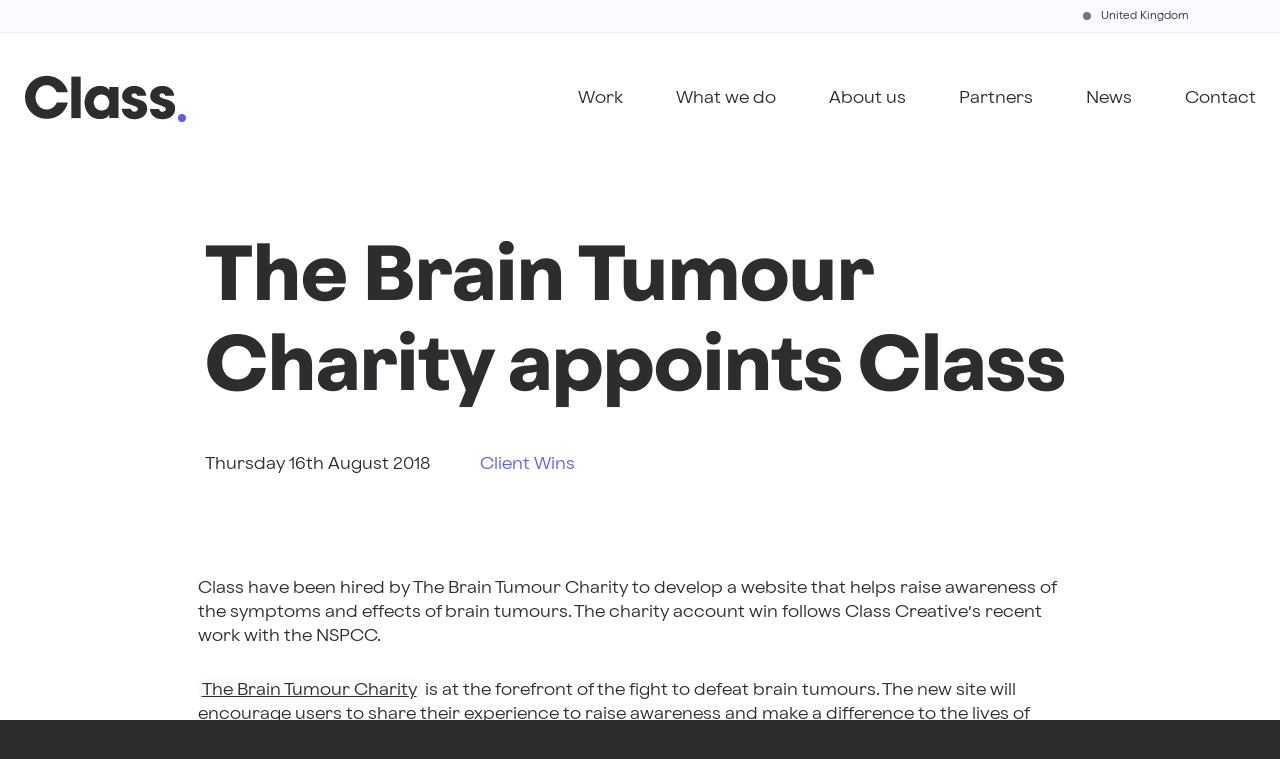

--- FILE ---
content_type: text/html; charset=UTF-8
request_url: https://class.agency/the-brain-tumour-charity-appoints-class-creative/
body_size: 12006
content:

<!DOCTYPE html>
<html lang="en-GB">
  	<head>
		            <meta charset="UTF-8" />
            <meta name="viewport" content="width=device-width, initial-scale=1.0">
            <meta name="format-detection" content="telephone=no">
            <link rel="apple-touch-icon" sizes="180x180" href="/favicons/apple-touch-icon.png">
            <link rel="icon" type="image/png" sizes="32x32" href="/favicons/favicon-32x32.png">
            <link rel="icon" type="image/png" sizes="16x16" href="/favicons/favicon-16x16.png">
            <link rel="manifest" href="/favicons/site.webmanifest">
            <link rel="mask-icon" href="/favicons/safari-pinned-tab.svg" color="#6767ff">
            <link rel="preload" href="/wp-content/themes/class/dist/fonts/OldschoolGrotesk-Bold.woff2" as="font" crossorigin="anonymous" />
            <link rel="preload" href="/wp-content/themes/class/dist/fonts/OldschoolGrotesk-Regular.woff2" as="font" crossorigin="anonymous" />
            <link rel="preload" href="/wp-content/themes/class/dist/fonts/OldschoolGrotesk-Light.woff2" as="font" crossorigin="anonymous" />
            <meta name="msapplication-TileColor" content="#6767ff">
            <meta name="theme-color" content="#6767ff">
            <script>
            window.ga=window.ga||function(){(ga.q=ga.q||[]).push(arguments)};ga.l=+new Date;
            var dimensionValue = document.referrer;
            ga('set', 'dimension1', dimensionValue);
            </script>
            <!-- Google tag (gtag.js) -->
<script async src="https://www.googletagmanager.com/gtag/js?id=G-0PRT89TT1R"></script>
<script>
  window.dataLayer = window.dataLayer || [];
  function gtag(){dataLayer.push(arguments);}
  gtag('js', new Date());

  gtag('config', 'G-0PRT89TT1R');
  gtag('config', 'AW-11377238709');
</script>

            <script>
                window.classBankHolidays = [];
            </script>
<meta name='robots' content='index, follow, max-image-preview:large, max-snippet:-1, max-video-preview:-1' />
<script id="cookieyes" type="text/javascript" src="https://cdn-cookieyes.com/client_data/6ecdb21d8da6f526de4a2299/script.js"></script>
	<!-- This site is optimized with the Yoast SEO plugin v26.1.1 - https://yoast.com/wordpress/plugins/seo/ -->
	<title>The Brain Tumour Charity appoints Class - Class</title>
	<meta name="description" content="Class have been hired by The Brain Tumour Charity to develop a website that helps raise awareness of the symptoms and effects of brain tumours.&nbsp;The" />
	<link rel="canonical" href="https://class.agency/the-brain-tumour-charity-appoints-class-creative/" />
	<meta property="og:locale" content="en_GB" />
	<meta property="og:type" content="article" />
	<meta property="og:title" content="The Brain Tumour Charity appoints Class - Class" />
	<meta property="og:description" content="Class have been hired by The Brain Tumour Charity to develop a website that helps raise awareness of the symptoms and effects of brain tumours.&nbsp;The" />
	<meta property="og:url" content="https://class.agency/the-brain-tumour-charity-appoints-class-creative/" />
	<meta property="og:site_name" content="Class" />
	<meta property="article:published_time" content="2018-08-16T10:39:41+00:00" />
	<meta property="article:modified_time" content="2021-04-22T11:15:02+00:00" />
	<meta property="og:image" content="https://class.agency/wp-content/uploads/2021/04/class-social.jpg" />
	<meta property="og:image:width" content="2000" />
	<meta property="og:image:height" content="1600" />
	<meta property="og:image:type" content="image/jpeg" />
	<meta name="author" content="chris" />
	<meta name="twitter:card" content="summary_large_image" />
	<meta name="twitter:creator" content="@ClassCreative" />
	<meta name="twitter:site" content="@ClassCreative" />
	<meta name="twitter:label1" content="Written by" />
	<meta name="twitter:data1" content="chris" />
	<meta name="twitter:label2" content="Estimated reading time" />
	<meta name="twitter:data2" content="1 minute" />
	<script type="application/ld+json" class="yoast-schema-graph">{"@context":"https://schema.org","@graph":[{"@type":"NewsArticle","@id":"https://class.agency/the-brain-tumour-charity-appoints-class-creative/#article","isPartOf":{"@id":"https://class.agency/the-brain-tumour-charity-appoints-class-creative/"},"author":{"name":"chris","@id":"https://class.agency/#/schema/person/11c6cd8007319fbbb8c32ffcaade9886"},"headline":"The Brain Tumour Charity appoints Class","datePublished":"2018-08-16T10:39:41+00:00","dateModified":"2021-04-22T11:15:02+00:00","mainEntityOfPage":{"@id":"https://class.agency/the-brain-tumour-charity-appoints-class-creative/"},"wordCount":114,"publisher":{"@id":"https://class.agency/#organization"},"image":{"@id":"https://class.agency/the-brain-tumour-charity-appoints-class-creative/#primaryimage"},"thumbnailUrl":"","articleSection":["Client Wins"],"inLanguage":"en-GB"},{"@type":"WebPage","@id":"https://class.agency/the-brain-tumour-charity-appoints-class-creative/","url":"https://class.agency/the-brain-tumour-charity-appoints-class-creative/","name":"The Brain Tumour Charity appoints Class - Class","isPartOf":{"@id":"https://class.agency/#website"},"primaryImageOfPage":{"@id":"https://class.agency/the-brain-tumour-charity-appoints-class-creative/#primaryimage"},"image":{"@id":"https://class.agency/the-brain-tumour-charity-appoints-class-creative/#primaryimage"},"thumbnailUrl":"","datePublished":"2018-08-16T10:39:41+00:00","dateModified":"2021-04-22T11:15:02+00:00","description":"Class have been hired by The Brain Tumour Charity to develop a website that helps raise awareness of the symptoms and effects of brain tumours.&nbsp;The","breadcrumb":{"@id":"https://class.agency/the-brain-tumour-charity-appoints-class-creative/#breadcrumb"},"inLanguage":"en-GB","potentialAction":[{"@type":"ReadAction","target":["https://class.agency/the-brain-tumour-charity-appoints-class-creative/"]}]},{"@type":"ImageObject","inLanguage":"en-GB","@id":"https://class.agency/the-brain-tumour-charity-appoints-class-creative/#primaryimage","url":"","contentUrl":""},{"@type":"BreadcrumbList","@id":"https://class.agency/the-brain-tumour-charity-appoints-class-creative/#breadcrumb","itemListElement":[{"@type":"ListItem","position":1,"name":"Home","item":"https://class.agency/"},{"@type":"ListItem","position":2,"name":"News","item":"https://class.agency/news/"},{"@type":"ListItem","position":3,"name":"The Brain Tumour Charity appoints Class"}]},{"@type":"WebSite","@id":"https://class.agency/#website","url":"https://class.agency/","name":"Class","description":"Digital Agency Birmingham","publisher":{"@id":"https://class.agency/#organization"},"potentialAction":[{"@type":"SearchAction","target":{"@type":"EntryPoint","urlTemplate":"https://class.agency/?s={search_term_string}"},"query-input":{"@type":"PropertyValueSpecification","valueRequired":true,"valueName":"search_term_string"}}],"inLanguage":"en-GB"},{"@type":"Organization","@id":"https://class.agency/#organization","name":"Class","url":"https://class.agency/","logo":{"@type":"ImageObject","inLanguage":"en-GB","@id":"https://class.agency/#/schema/logo/image/","url":"https://class.agency/wp-content/uploads/2021/04/class-social.jpg","contentUrl":"https://class.agency/wp-content/uploads/2021/04/class-social.jpg","width":2000,"height":1600,"caption":"Class"},"image":{"@id":"https://class.agency/#/schema/logo/image/"},"sameAs":["https://x.com/ClassCreative","https://www.instagram.com/classcreative/","https://www.linkedin.com/company/class-creative/"]},{"@type":"Person","@id":"https://class.agency/#/schema/person/11c6cd8007319fbbb8c32ffcaade9886","name":"chris","image":{"@type":"ImageObject","inLanguage":"en-GB","@id":"https://class.agency/#/schema/person/image/","url":"https://secure.gravatar.com/avatar/947402435ae64f4fd8c2e07e7f8f75ebd390905d73cfd9226923a335e92d8af6?s=96&d=mm&r=g","contentUrl":"https://secure.gravatar.com/avatar/947402435ae64f4fd8c2e07e7f8f75ebd390905d73cfd9226923a335e92d8af6?s=96&d=mm&r=g","caption":"chris"}}]}</script>
	<!-- / Yoast SEO plugin. -->


<link rel="alternate" title="oEmbed (JSON)" type="application/json+oembed" href="https://class.agency/wp-json/oembed/1.0/embed?url=https%3A%2F%2Fclass.agency%2Fthe-brain-tumour-charity-appoints-class-creative%2F" />
<link rel="alternate" title="oEmbed (XML)" type="text/xml+oembed" href="https://class.agency/wp-json/oembed/1.0/embed?url=https%3A%2F%2Fclass.agency%2Fthe-brain-tumour-charity-appoints-class-creative%2F&#038;format=xml" />
<style id='wp-img-auto-sizes-contain-inline-css' type='text/css'>
img:is([sizes=auto i],[sizes^="auto," i]){contain-intrinsic-size:3000px 1500px}
/*# sourceURL=wp-img-auto-sizes-contain-inline-css */
</style>
<link rel='stylesheet' id='main-css' href='https://class.agency/wp-content/themes/class/dist/main.c70aa285100536332764.css' type='text/css' media='all' />
<style id='classic-theme-styles-inline-css' type='text/css'>
/*! This file is auto-generated */
.wp-block-button__link{color:#fff;background-color:#32373c;border-radius:9999px;box-shadow:none;text-decoration:none;padding:calc(.667em + 2px) calc(1.333em + 2px);font-size:1.125em}.wp-block-file__button{background:#32373c;color:#fff;text-decoration:none}
/*# sourceURL=/wp-includes/css/classic-themes.min.css */
</style>
<link rel="https://api.w.org/" href="https://class.agency/wp-json/" /><link rel="alternate" title="JSON" type="application/json" href="https://class.agency/wp-json/wp/v2/posts/2542" />	<style id='wp-block-paragraph-inline-css' type='text/css'>
.is-small-text{font-size:.875em}.is-regular-text{font-size:1em}.is-large-text{font-size:2.25em}.is-larger-text{font-size:3em}.has-drop-cap:not(:focus):first-letter{float:left;font-size:8.4em;font-style:normal;font-weight:100;line-height:.68;margin:.05em .1em 0 0;text-transform:uppercase}body.rtl .has-drop-cap:not(:focus):first-letter{float:none;margin-left:.1em}p.has-drop-cap.has-background{overflow:hidden}:root :where(p.has-background){padding:1.25em 2.375em}:where(p.has-text-color:not(.has-link-color)) a{color:inherit}p.has-text-align-left[style*="writing-mode:vertical-lr"],p.has-text-align-right[style*="writing-mode:vertical-rl"]{rotate:180deg}
/*# sourceURL=https://class.agency/wp-includes/blocks/paragraph/style.min.css */
</style>
<style id='global-styles-inline-css' type='text/css'>
:root{--wp--preset--aspect-ratio--square: 1;--wp--preset--aspect-ratio--4-3: 4/3;--wp--preset--aspect-ratio--3-4: 3/4;--wp--preset--aspect-ratio--3-2: 3/2;--wp--preset--aspect-ratio--2-3: 2/3;--wp--preset--aspect-ratio--16-9: 16/9;--wp--preset--aspect-ratio--9-16: 9/16;--wp--preset--color--black: #000000;--wp--preset--color--cyan-bluish-gray: #abb8c3;--wp--preset--color--white: #ffffff;--wp--preset--color--pale-pink: #f78da7;--wp--preset--color--vivid-red: #cf2e2e;--wp--preset--color--luminous-vivid-orange: #ff6900;--wp--preset--color--luminous-vivid-amber: #fcb900;--wp--preset--color--light-green-cyan: #7bdcb5;--wp--preset--color--vivid-green-cyan: #00d084;--wp--preset--color--pale-cyan-blue: #8ed1fc;--wp--preset--color--vivid-cyan-blue: #0693e3;--wp--preset--color--vivid-purple: #9b51e0;--wp--preset--gradient--vivid-cyan-blue-to-vivid-purple: linear-gradient(135deg,rgb(6,147,227) 0%,rgb(155,81,224) 100%);--wp--preset--gradient--light-green-cyan-to-vivid-green-cyan: linear-gradient(135deg,rgb(122,220,180) 0%,rgb(0,208,130) 100%);--wp--preset--gradient--luminous-vivid-amber-to-luminous-vivid-orange: linear-gradient(135deg,rgb(252,185,0) 0%,rgb(255,105,0) 100%);--wp--preset--gradient--luminous-vivid-orange-to-vivid-red: linear-gradient(135deg,rgb(255,105,0) 0%,rgb(207,46,46) 100%);--wp--preset--gradient--very-light-gray-to-cyan-bluish-gray: linear-gradient(135deg,rgb(238,238,238) 0%,rgb(169,184,195) 100%);--wp--preset--gradient--cool-to-warm-spectrum: linear-gradient(135deg,rgb(74,234,220) 0%,rgb(151,120,209) 20%,rgb(207,42,186) 40%,rgb(238,44,130) 60%,rgb(251,105,98) 80%,rgb(254,248,76) 100%);--wp--preset--gradient--blush-light-purple: linear-gradient(135deg,rgb(255,206,236) 0%,rgb(152,150,240) 100%);--wp--preset--gradient--blush-bordeaux: linear-gradient(135deg,rgb(254,205,165) 0%,rgb(254,45,45) 50%,rgb(107,0,62) 100%);--wp--preset--gradient--luminous-dusk: linear-gradient(135deg,rgb(255,203,112) 0%,rgb(199,81,192) 50%,rgb(65,88,208) 100%);--wp--preset--gradient--pale-ocean: linear-gradient(135deg,rgb(255,245,203) 0%,rgb(182,227,212) 50%,rgb(51,167,181) 100%);--wp--preset--gradient--electric-grass: linear-gradient(135deg,rgb(202,248,128) 0%,rgb(113,206,126) 100%);--wp--preset--gradient--midnight: linear-gradient(135deg,rgb(2,3,129) 0%,rgb(40,116,252) 100%);--wp--preset--font-size--small: 13px;--wp--preset--font-size--medium: 20px;--wp--preset--font-size--large: 36px;--wp--preset--font-size--x-large: 42px;--wp--preset--spacing--20: 0.44rem;--wp--preset--spacing--30: 0.67rem;--wp--preset--spacing--40: 1rem;--wp--preset--spacing--50: 1.5rem;--wp--preset--spacing--60: 2.25rem;--wp--preset--spacing--70: 3.38rem;--wp--preset--spacing--80: 5.06rem;--wp--preset--shadow--natural: 6px 6px 9px rgba(0, 0, 0, 0.2);--wp--preset--shadow--deep: 12px 12px 50px rgba(0, 0, 0, 0.4);--wp--preset--shadow--sharp: 6px 6px 0px rgba(0, 0, 0, 0.2);--wp--preset--shadow--outlined: 6px 6px 0px -3px rgb(255, 255, 255), 6px 6px rgb(0, 0, 0);--wp--preset--shadow--crisp: 6px 6px 0px rgb(0, 0, 0);}:where(.is-layout-flex){gap: 0.5em;}:where(.is-layout-grid){gap: 0.5em;}body .is-layout-flex{display: flex;}.is-layout-flex{flex-wrap: wrap;align-items: center;}.is-layout-flex > :is(*, div){margin: 0;}body .is-layout-grid{display: grid;}.is-layout-grid > :is(*, div){margin: 0;}:where(.wp-block-columns.is-layout-flex){gap: 2em;}:where(.wp-block-columns.is-layout-grid){gap: 2em;}:where(.wp-block-post-template.is-layout-flex){gap: 1.25em;}:where(.wp-block-post-template.is-layout-grid){gap: 1.25em;}.has-black-color{color: var(--wp--preset--color--black) !important;}.has-cyan-bluish-gray-color{color: var(--wp--preset--color--cyan-bluish-gray) !important;}.has-white-color{color: var(--wp--preset--color--white) !important;}.has-pale-pink-color{color: var(--wp--preset--color--pale-pink) !important;}.has-vivid-red-color{color: var(--wp--preset--color--vivid-red) !important;}.has-luminous-vivid-orange-color{color: var(--wp--preset--color--luminous-vivid-orange) !important;}.has-luminous-vivid-amber-color{color: var(--wp--preset--color--luminous-vivid-amber) !important;}.has-light-green-cyan-color{color: var(--wp--preset--color--light-green-cyan) !important;}.has-vivid-green-cyan-color{color: var(--wp--preset--color--vivid-green-cyan) !important;}.has-pale-cyan-blue-color{color: var(--wp--preset--color--pale-cyan-blue) !important;}.has-vivid-cyan-blue-color{color: var(--wp--preset--color--vivid-cyan-blue) !important;}.has-vivid-purple-color{color: var(--wp--preset--color--vivid-purple) !important;}.has-black-background-color{background-color: var(--wp--preset--color--black) !important;}.has-cyan-bluish-gray-background-color{background-color: var(--wp--preset--color--cyan-bluish-gray) !important;}.has-white-background-color{background-color: var(--wp--preset--color--white) !important;}.has-pale-pink-background-color{background-color: var(--wp--preset--color--pale-pink) !important;}.has-vivid-red-background-color{background-color: var(--wp--preset--color--vivid-red) !important;}.has-luminous-vivid-orange-background-color{background-color: var(--wp--preset--color--luminous-vivid-orange) !important;}.has-luminous-vivid-amber-background-color{background-color: var(--wp--preset--color--luminous-vivid-amber) !important;}.has-light-green-cyan-background-color{background-color: var(--wp--preset--color--light-green-cyan) !important;}.has-vivid-green-cyan-background-color{background-color: var(--wp--preset--color--vivid-green-cyan) !important;}.has-pale-cyan-blue-background-color{background-color: var(--wp--preset--color--pale-cyan-blue) !important;}.has-vivid-cyan-blue-background-color{background-color: var(--wp--preset--color--vivid-cyan-blue) !important;}.has-vivid-purple-background-color{background-color: var(--wp--preset--color--vivid-purple) !important;}.has-black-border-color{border-color: var(--wp--preset--color--black) !important;}.has-cyan-bluish-gray-border-color{border-color: var(--wp--preset--color--cyan-bluish-gray) !important;}.has-white-border-color{border-color: var(--wp--preset--color--white) !important;}.has-pale-pink-border-color{border-color: var(--wp--preset--color--pale-pink) !important;}.has-vivid-red-border-color{border-color: var(--wp--preset--color--vivid-red) !important;}.has-luminous-vivid-orange-border-color{border-color: var(--wp--preset--color--luminous-vivid-orange) !important;}.has-luminous-vivid-amber-border-color{border-color: var(--wp--preset--color--luminous-vivid-amber) !important;}.has-light-green-cyan-border-color{border-color: var(--wp--preset--color--light-green-cyan) !important;}.has-vivid-green-cyan-border-color{border-color: var(--wp--preset--color--vivid-green-cyan) !important;}.has-pale-cyan-blue-border-color{border-color: var(--wp--preset--color--pale-cyan-blue) !important;}.has-vivid-cyan-blue-border-color{border-color: var(--wp--preset--color--vivid-cyan-blue) !important;}.has-vivid-purple-border-color{border-color: var(--wp--preset--color--vivid-purple) !important;}.has-vivid-cyan-blue-to-vivid-purple-gradient-background{background: var(--wp--preset--gradient--vivid-cyan-blue-to-vivid-purple) !important;}.has-light-green-cyan-to-vivid-green-cyan-gradient-background{background: var(--wp--preset--gradient--light-green-cyan-to-vivid-green-cyan) !important;}.has-luminous-vivid-amber-to-luminous-vivid-orange-gradient-background{background: var(--wp--preset--gradient--luminous-vivid-amber-to-luminous-vivid-orange) !important;}.has-luminous-vivid-orange-to-vivid-red-gradient-background{background: var(--wp--preset--gradient--luminous-vivid-orange-to-vivid-red) !important;}.has-very-light-gray-to-cyan-bluish-gray-gradient-background{background: var(--wp--preset--gradient--very-light-gray-to-cyan-bluish-gray) !important;}.has-cool-to-warm-spectrum-gradient-background{background: var(--wp--preset--gradient--cool-to-warm-spectrum) !important;}.has-blush-light-purple-gradient-background{background: var(--wp--preset--gradient--blush-light-purple) !important;}.has-blush-bordeaux-gradient-background{background: var(--wp--preset--gradient--blush-bordeaux) !important;}.has-luminous-dusk-gradient-background{background: var(--wp--preset--gradient--luminous-dusk) !important;}.has-pale-ocean-gradient-background{background: var(--wp--preset--gradient--pale-ocean) !important;}.has-electric-grass-gradient-background{background: var(--wp--preset--gradient--electric-grass) !important;}.has-midnight-gradient-background{background: var(--wp--preset--gradient--midnight) !important;}.has-small-font-size{font-size: var(--wp--preset--font-size--small) !important;}.has-medium-font-size{font-size: var(--wp--preset--font-size--medium) !important;}.has-large-font-size{font-size: var(--wp--preset--font-size--large) !important;}.has-x-large-font-size{font-size: var(--wp--preset--font-size--x-large) !important;}
/*# sourceURL=global-styles-inline-css */
</style>
</head>
	<body class="wp-singular post-template-default single single-post postid-2542 single-format-standard wp-theme-class">

	<div id="page-wrapper">
		<header id="nav" class="nav">
			<div id="announcement-bar">
								<div class="container--medium no-announcement">
					
					<div class="office-status">
						<a href="/contact" data-wpel-link="internal">
							<span class="office-status--indicator"></span> <span>United Kingdom</span> <span class="office-status--timezone"></span> <span class="office-status--time"></span>
						</a>
					</div>
				</div>
			</div>
			<nav class="container">
				<a id="logo" href="https://class.agency" data-wpel-link="internal">
									<img src="https://class.agency/wp-content/uploads/2021/04/logo-class-trim.svg"  alt="Class" />                </a>
                <ul id="menu-primary-navigation" class="nav__nav"><li id="menu-item-47" class="menu-item menu-item-type-post_type menu-item-object-page menu-item-47"><a href="https://class.agency/work/" class=" menu-item__link" data-wpel-link="internal"><span>Work</span></a></li>
<li id="menu-item-46" class="menu-item menu-item-type-post_type menu-item-object-page menu-item-46"><a href="https://class.agency/what-we-do/" class=" menu-item__link" data-wpel-link="internal"><span>What we do</span></a></li>
<li id="menu-item-45" class="menu-item menu-item-type-post_type menu-item-object-page menu-item-45"><a href="https://class.agency/about/" class=" menu-item__link" data-wpel-link="internal"><span>About us</span></a></li>
<li id="menu-item-4378" class="menu-item menu-item-type-post_type menu-item-object-page menu-item-4378"><a href="https://class.agency/digital-agency-partner-birmingham/" class=" menu-item__link" data-wpel-link="internal"><span>Partners</span></a></li>
<li id="menu-item-44" class="menu-item menu-item-type-post_type menu-item-object-page current_page_parent menu-item-44"><a href="https://class.agency/news/" class=" menu-item__link" data-wpel-link="internal"><span>News</span></a></li>
<li id="menu-item-43" class="menu-item menu-item-type-post_type menu-item-object-page menu-item-43"><a href="https://class.agency/contact/" class=" menu-item__link" data-wpel-link="internal"><span>Contact</span></a></li>
</ul>            </nav>
		</header>

		<header class="mobile-nav">
			<div class="content-wrapper">
				<a id="logo" href="https://class.agency" data-wpel-link="internal">
									<img src="https://class.agency/wp-content/uploads/2021/04/logo-class-trim.svg"  alt="Class" />				</a>

				<button class="nav-tgl" type="button" aria-label="toggle menu">
					<svg class="mobile-nav__toggle" xmlns="http://www.w3.org/2000/svg" width="18" height="18" viewBox="0 0 18 18">
						<path d="M18,9a1,1,0,0,1-1,1H10v7a1,1,0,0,1-2,0V10H1A1,1,0,0,1,1,8H8V1a1,1,0,0,1,2,0V8h7A1,1,0,0,1,18,9Z" fill="#fff"/>
					</svg>
					<span aria-hidden="true"></span>
				</button>
			</div>
		</header>

		<div class="mobile-menu">
			<button class="nav-tgl toggled close" type="button" aria-label="toggle menu">
				<span aria-hidden="true"></span>
			</button>
			<div class="mobile-nav__list">
				<ul id="menu-primary-navigation-1" class="nav__mobile"><li class="menu-item menu-item-type-post_type menu-item-object-page menu-item-47"><a href="https://class.agency/work/" class=" menu-item__link" data-wpel-link="internal"><span>Work</span></a></li>
<li class="menu-item menu-item-type-post_type menu-item-object-page menu-item-46"><a href="https://class.agency/what-we-do/" class=" menu-item__link" data-wpel-link="internal"><span>What we do</span></a></li>
<li class="menu-item menu-item-type-post_type menu-item-object-page menu-item-45"><a href="https://class.agency/about/" class=" menu-item__link" data-wpel-link="internal"><span>About us</span></a></li>
<li class="menu-item menu-item-type-post_type menu-item-object-page menu-item-4378"><a href="https://class.agency/digital-agency-partner-birmingham/" class=" menu-item__link" data-wpel-link="internal"><span>Partners</span></a></li>
<li class="menu-item menu-item-type-post_type menu-item-object-page current_page_parent menu-item-44"><a href="https://class.agency/news/" class=" menu-item__link" data-wpel-link="internal"><span>News</span></a></li>
<li class="menu-item menu-item-type-post_type menu-item-object-page menu-item-43"><a href="https://class.agency/contact/" class=" menu-item__link" data-wpel-link="internal"><span>Contact</span></a></li>
</ul>			</div>
		</div>

				<div class="breadcrumbs">
			<span><span><a href="https://class.agency/" data-wpel-link="internal">Home</a></span> » <span><a href="https://class.agency/news/" data-wpel-link="internal">News</a></span> » <span class="breadcrumb_last" aria-current="page">The Brain Tumour Charity appoints Class</span></span>		</div>
		
				
<main>
    <article>
        <section id="work-header" class="header header--single-post section">
    <div class="container container--post">
        <!-- Title -->
        <header>
            <h1>The Brain Tumour Charity appoints Class</h1>
        </header>

        <!-- Client & Category -->
        <div class="header__info">
            <p class="header__date">
                <time datetime="2018-08-16 10:39">Thursday 16th August 2018</time>
            </p>
            
                            <nav>
                    <ul class="header__tabs">
                                                                                    <li class="tab-wrapper">
                                    <a class="tab" href="https://class.agency/news/category/client-wins/" data-wpel-link="internal">
                                        Client Wins                                    </a>
                                </li>
                                                                        </ul>
                </nav>
                    </div>
          
            </div>
</section>

        <div class="post-content">
                        <section class="section">
                
<p class="p1"><span class="s1">Class have been hired by </span><span class="s2">The Brain Tumour Charity to develop a website that helps raise awareness of the symptoms and effects of brain tumours.&nbsp;<span class="s1">The charity account win follows Class Creative&#8217;s recent work with the NSPCC.</span></span></p>



<p class="p1"><span class="s2"><a href="https://www.thebraintumourcharity.org/" target="_blank" rel="noopener external noreferrer" data-wpel-link="external">The Brain Tumour Charity</a> is at the forefront of the fight to defeat brain tumours. The new </span><span class="s1">site will encourage users to share their experience to raise awareness and make a difference to the lives of people with a brain tumour and their families. Class will be working closely with branding agency partner <a href="https://theclearing.co.uk/" target="_blank" rel="noopener external noreferrer" data-wpel-link="external">The Clearing</a> to launch the story-telling website.</span></p>



<p class="p1"><span class="s1">You can donate to The Brain Tumour Charity <a href="https://www.thebraintumourcharity.org/donate/" target="_blank" rel="noreferrer noopener external" data-wpel-link="external">here</a>.</span></p>
            </section>
                    </div>
    </article>
            
<style>
    .color-block * {
        color: #fff;
    }
</style> 

<div class="section color-block color-block-wrapper block block--high">
    <section class="color-block container container--medium">
        <div class="container">
            <header>
                <h3>Project in mind?</h3>
            </header>

            <p>Find out how we can help. If you would like to work with us let's have a chat.</p>

            <div class="color-block__button-wrapper">
                                    <a href="/cdn-cgi/l/email-protection#026a676e6e6d42616e6371712c6365676c617b3d717760686761763f41636c22756722637070636c656722632261636e6e3d24606d667b3f4b2566226e6b696722766d22637070636c656722632261636e6e22766d22666b71617771712c2c2c" class="bttn bttn--green bttn--avatars" target="_blank">
                        <ul class="avatars">
                            <li>
                                <img src="/wp-content/themes/class/dist/images/chris-pyatt-avatar.jpg" width="32" height="32" />
                            </li>
                            <li>
                                <img src="/wp-content/themes/class/dist/images/jonathan-tiernan-avatar.jpg" width="32" height="32" />
                            </li>
                        </ul>

                        <span>Arrange a call</span>
                    </a>
                            </div>
        </div>
    </section>
</div>
    </main>


</div>

		<footer id="footer" class="footer">
			<div class="container container--medium">
				<div class="footer__row">
					<div class="footer__col footer__contact">
												<address>
							<p><strong>Come and say hi! 👋</strong></p>
															<p>Alpha Works</p>
																						<p>Suffolk St Queensway</p>
																						<p>Birmingham</p>
																						<p>B1 1TT</p>
													</address>

						                        
						<div class="footer__details">
						</div>
						<div class="footer__links">
							<ul>
								<li>
									<a href="https://class.agency/wordpress-web-design-agency-in-birmingham/" data-wpel-link="internal">WordPress web design agency</a>
								</li>
								<li>
									<a href="https://class.agency/conversion-rate-optimisation-agency-in-birmingham/" data-wpel-link="internal">Conversion rate optimisation</a>
								</li>
							</ul>
						</div>
					</div>
					<div class="footer__col footer__socials">
						<ul>
							<li>
								<a class="social-btn social-btn--linkedin" href="https://www.linkedin.com/company/class-creative/" target="_blank" data-wpel-link="external" rel="external noopener noreferrer">
									<img class="style-svg" src="/wp-content/themes/class/dist/images/icons/icon--linkedin-white.svg" alt="LinkedIn logo">
								</a>
							</li>
							<li>
								<a class="social-btn social-btn--instagram" href="https://www.instagram.com/classcreative/" target="_blank" data-wpel-link="external" rel="external noopener noreferrer">
									<img class="style-svg" src="/wp-content/themes/class/dist/images/icons/icon--instagram-white.svg" alt="Instagram logo">
								</a>
							</li>
							<li>
								<a class="social-btn social-btn--twitter" href="https://twitter.com/ClassCreative" target="_blank" data-wpel-link="external" rel="external noopener noreferrer">
									<img class="style-svg" src="/wp-content/themes/class/dist/images/icons/icon--twitter-white.svg" alt="Twitter logo">
								</a>
							</li>
						</ul>
					</div>
				</div>
				<div class="footer__row">
					<div class="footer__col footer__logo">
						<a href="https://class.agency" data-wpel-link="internal">
														<svg width="350" viewBox="0 0 175 45" version="1.1" xmlns="http://www.w3.org/2000/svg" xmlns:xlink="http://www.w3.org/1999/xlink">
    <defs>
        <polygon id="path-1" points="0 0.85449 174.4052 0.85449 174.4052 45 0 45"></polygon>
        <polygon id="path-3" points="0 0.85449 174.4052 0.85449 174.4052 45 0 45"></polygon>
    </defs>
    <g id="Welcome" stroke="none" stroke-width="1" fill="none" fill-rule="evenodd">
        <g id="Group-12" transform="translate(0.000000, -1.000000)">
            <g id="Group-3" transform="translate(0.000000, 0.145510)">
                <mask id="mask-2" fill="white">
                    <use xlink:href="#path-1"></use>
                </mask>
                <g id="Clip-2"></g>
                <polygon id="Fill-1" fill-opacity="0" fill="#000000" mask="url(#mask-2)" points="0 45 175.0598 45 175.0598 0.85449 0 0.85449"></polygon>
            </g>
            <g id="Group-11" transform="translate(0.000000, 0.145510)">
                <mask id="mask-4" fill="white">
                    <use xlink:href="#path-3"></use>
                </mask>
                <g id="Clip-5"></g>
                <path d="M43.62794,28.0877 C43.06471,30.52332 42.06002,32.83715 40.68998,34.92264 C38.05647,38.941408 34.12905,41.955482 29.57749,43.477741 C27.23321,44.2845394 24.75193,44.6955482 22.27065,44.680327 C16.21206,44.7716618 10.38181,42.35127 6.165149,37.997612 C4.216657,35.973008 2.663953,33.58306 1.598372,30.98 C0.5327906,28.36171 -0.00013720194,25.56075 -0.00013720194,22.72935 C-0.03044518,14.12859 5.008232,6.30418 12.84787,2.77254 C15.7706,1.44817 18.95212,0.7936 22.16409,0.85449 C25.17816,0.7936 28.17701,1.38728 30.94753,2.57464 C33.33747,3.59456 35.52952,5.02548 37.43235,6.7913 C39.12206,8.37445 40.55298,10.23161 41.63378,12.27143 C42.56236,13.97636 43.23216,15.80307 43.62794,17.7059 L32.31756,17.7059 C31.98266,16.83821 31.55643,16.00097 31.03886,15.22462 C30.4604,14.32648 29.74494,13.53491 28.92292,12.84989 C28.04001,12.08876 27.05054,11.49508 25.98496,11.05363 C24.75193,10.55128 23.42757,10.30772 22.1032,10.33817 C20.42872,10.30772 18.76945,10.67306 17.27764,11.41897 C15.90761,12.11921 14.6898,13.07823 13.70033,14.25037 C12.72609,15.42251 11.98018,16.7621 11.50828,18.20824 C10.47314,21.16143 10.47314,24.38861 11.50828,27.3418 C12.04107,28.78794 12.84787,30.12753 13.85256,31.29967 C14.8268,32.48703 16.04461,33.44606 17.41464,34.13107 C18.89123,34.84653 20.52005,35.211875 22.16409,35.181432 C23.6559,35.211878 25.14772,34.90743 26.50253,34.26808 C27.629,33.73528 28.64891,33.03505 29.54705,32.16736 C30.26251,31.4519 30.88663,30.6451 31.38898,29.77741 C31.81521,29.00106 32.13489,28.4226 32.31756,28.02681 L43.62794,28.0877 Z" id="Fill-4" fill="#FFFFFF" mask="url(#mask-4)"></path>
                <polygon id="Fill-6" fill="#FFFFFF" mask="url(#mask-4)" points="47.19003 43.919198 56.673704 43.919198 56.673704 1.646068 47.19003 1.646068"></polygon>
                <path d="M95.27819,43.919198 L85.79452,43.919198 L85.79452,40.433223 L85.68796,40.433223 C85.29217,41.17913 84.7746,41.848924 84.1657,42.427381 C83.49591,43.005839 82.73478,43.492964 81.92798,43.858306 C81.07551,44.2388706 80.1926,44.5128776 79.27925,44.680327 C78.36589,44.8477764 77.43731,44.9391112 76.50874,44.9391112 C74.1949,44.98478 71.88107,44.5128776 69.76513,43.569079 C67.84708,42.701392 66.14215,41.437917 64.77212,39.854766 C63.43253,38.271619 62.3974,36.444907 61.7276,34.46597 C60.99692,32.38048 60.61635,30.18842 60.63158,27.98115 C60.60113,25.57598 61.04259,23.18603 61.95594,20.94831 C62.76274,18.95415 63.93488,17.14266 65.42669,15.60518 C66.8576,14.14381 68.57777,13.00212 70.48059,12.24099 C72.41386,11.46464 74.48413,11.06885 76.56963,11.06885 C77.6961,11.06885 78.82256,11.22108 79.9186,11.5103 C80.84717,11.76909 81.76053,12.13443 82.59776,12.60633 C83.298,12.9869 83.92212,13.47402 84.48537,14.03725 C84.94205,14.49393 85.33784,15.0115 85.68796,15.55951 L85.79452,15.55951 L85.79452,12.22577 L95.27819,12.22577 L95.27819,43.919198 Z M70.02391,28.14859 C70.02391,29.00106 70.17614,29.85353 70.45015,30.66032 C70.7546,31.60412 71.21128,32.48703 71.82018,33.26339 C72.48997,34.10063 73.31199,34.80087 74.25579,35.318435 C75.38227,35.896892 76.64574,36.186123 77.90922,36.140456 C79.20314,36.186126 80.49706,35.896895 81.65397,35.318435 C82.613,34.81609 83.45024,34.11585 84.10481,33.26339 C84.71371,32.47181 85.17039,31.57368 85.4444,30.61466 C85.68796,29.77741 85.82496,28.90972 85.84018,28.04204 C85.80974,27.06779 85.59662,26.10877 85.2465,25.21063 C84.91161,24.25161 84.39404,23.3687 83.72424,22.60757 C83.06967,21.78555 82.24765,21.11576 81.31908,20.64386 C80.22305,20.14151 79.02046,19.89795 77.80266,19.9284 C76.58485,19.89795 75.38227,20.15673 74.28624,20.68953 C73.35765,21.17665 72.53563,21.84644 71.86585,22.66846 C71.2265,23.44481 70.73936,24.32772 70.43492,25.28675 C70.14569,26.21533 70.00869,27.17435 70.02391,28.14859 Z" id="Fill-7" fill="#FFFFFF" mask="url(#mask-4)"></path>
                <path d="M114.0781,21.13098 C114.0781,20.91786 114.0324,20.68953 113.9868,20.47641 C113.9259,20.18718 113.8041,19.89795 113.6214,19.66961 C113.3778,19.39561 113.0734,19.16727 112.7385,19.01504 C112.2209,18.80192 111.6729,18.71059 111.1249,18.72581 C110.3486,18.6497 109.5874,18.92371 109.0394,19.47172 C108.6893,19.85228 108.4914,20.32418 108.4457,20.84175 C108.4762,21.78555 109.0851,22.60757 109.968,22.92725 C111.0488,23.47526 112.1753,23.93194 113.3322,24.26683 C114.6718,24.6474 116.0114,25.05841 117.3357,25.49986 C118.5992,25.91087 119.8018,26.48933 120.913,27.23524 C121.9482,27.96592 122.8159,28.8945 123.4552,29.9753 C124.1402,31.28444 124.4751,32.73059 124.4142,34.20718 C124.4599,35.790329 124.1098,37.358257 123.3943,38.773958 C122.7093,40.098325 121.7655,41.255239 120.5934,42.183818 C119.3603,43.14284 117.9751,43.858303 116.4833,44.3149794 C114.8697,44.8173248 113.1952,45.0761089 111.5055,45.0608859 C110.1811,45.0608859 108.872,44.8934365 107.5781,44.6042095 C106.1319,44.2845365 104.7467,43.706076 103.5136,42.884059 C102.2197,42.046816 101.1085,40.950788 100.256,39.656868 C99.28175,38.104163 98.68807,36.32312 98.55106,34.49641 L107.9738,34.49641 C108.0347,35.105314 108.2783,35.683774 108.6588,36.170897 C108.9633,36.536239 109.3439,36.840691 109.7701,37.038584 C110.1202,37.19081 110.5008,37.297368 110.8814,37.343036 C111.1097,37.343036 111.338,37.343036 111.5664,37.343036 C112.358,37.343036 113.1495,37.114699 113.8193,36.688465 C114.4739,36.338345 114.8849,35.638105 114.8849,34.8922 C114.9153,34.34418 114.7479,33.8114 114.4282,33.36994 C114.002,32.91326 113.4844,32.54792 112.906,32.28914 C112.0839,31.90857 111.2315,31.57368 110.3638,31.29967 L106.5581,29.86875 C105.5078,29.53385 104.4879,29.12284 103.5136,28.60527 C102.6307,28.13337 101.8239,27.53969 101.1085,26.83945 C100.4234,26.16966 99.87543,25.36286 99.47964,24.49517 C99.09908,23.58182 98.91639,22.57713 98.94685,21.58766 C98.94685,20.09584 99.26652,18.63448 99.93632,17.29489 C100.5909,16.01619 101.5195,14.88972 102.6307,13.99159 C103.8028,13.04779 105.1272,12.33232 106.5581,11.87565 C108.0652,11.3733 109.6483,11.12974 111.2315,11.12974 C112.4188,11.12974 113.6062,11.26674 114.7631,11.5103 C116.1027,11.78431 117.3966,12.30188 118.5535,13.03256 C119.8322,13.80892 120.9283,14.84405 121.7807,16.07708 C122.7702,17.59934 123.3487,19.34994 123.44,21.16143 L114.0781,21.13098 Z" id="Fill-8" fill="#FFFFFF" mask="url(#mask-4)"></path>
                <path d="M142.5748,21.13098 C142.5748,20.91786 142.5291,20.68953 142.4835,20.47641 C142.4226,20.18718 142.3008,19.89795 142.1181,19.66961 C141.8745,19.39561 141.5701,19.16727 141.2352,19.01504 C140.7176,18.80192 140.1696,18.71059 139.6064,18.72581 C138.83,18.6497 138.0689,18.92371 137.5209,19.47172 C137.1708,19.85228 136.9729,20.32418 136.9272,20.84175 C136.9576,21.78555 137.5665,22.60757 138.4495,22.92725 C139.5303,23.47526 140.6567,23.93194 141.8136,24.26683 C143.1532,24.6474 144.4928,25.05841 145.8172,25.49986 C147.0807,25.91087 148.2832,26.48933 149.3945,27.23524 C150.4296,27.96592 151.2973,28.8945 151.9367,29.9753 C152.6217,31.28444 152.9566,32.73059 152.8957,34.20718 C152.9414,35.790329 152.5912,37.358257 151.8758,38.773958 C151.1908,40.098325 150.247,41.255239 149.0748,42.183818 C147.8418,43.14284 146.4565,43.858303 144.9647,44.3149794 C143.3511,44.8173248 141.6766,45.0761089 139.987,45.0608859 C138.6626,45.0608859 137.3534,44.8934365 136.0595,44.6042095 C134.6286,44.2997565 133.2738,43.736522 132.056,42.944947 C130.7621,42.107705 129.6508,41.011677 128.7983,39.71776 C127.8241,38.165055 127.2304,36.384012 127.0934,34.5573 L136.5162,34.5573 C136.5771,35.166206 136.8206,35.744666 137.2012,36.231789 C137.5057,36.597131 137.8862,36.901583 138.3125,37.099475 C138.6626,37.251702 139.0432,37.35826 139.4237,37.403928 C139.6368,37.403928 139.8347,37.403928 140.0479,37.388706 C140.8394,37.388706 141.631,37.160367 142.3008,36.734134 C142.9554,36.384015 143.3664,35.683774 143.3664,34.93787 C143.3968,34.38985 143.2294,33.85706 142.9097,33.41561 C142.4835,32.95893 141.9659,32.59359 141.3874,32.33481 C140.5654,31.93902 139.7282,31.5889 138.8605,31.29967 L134.9787,29.86875 C133.974,29.53385 132.9998,29.10762 132.0712,28.60527 C131.1883,28.13337 130.3815,27.53969 129.666,26.83945 C128.981,26.16966 128.433,25.36286 128.0372,24.49517 C127.6262,23.58182 127.4283,22.59235 127.4435,21.58766 C127.4435,20.09584 127.7632,18.63448 128.433,17.29489 C129.0876,16.01619 130.0161,14.88972 131.1274,13.99159 C132.2995,13.06301 133.6239,12.33232 135.0396,11.87565 C136.5466,11.3733 138.1298,11.12974 139.7129,11.12974 C140.9003,11.12974 142.0877,11.26674 143.2598,11.5103 C144.6146,11.78431 145.8933,12.30188 147.0654,13.03256 C148.3137,13.82414 149.3945,14.85927 150.2317,16.07708 C151.2212,17.59934 151.7997,19.34994 151.891,21.16143 L142.5748,21.13098 Z" id="Fill-9" fill="#FFFFFF" mask="url(#mask-4)"></path>
                <path d="M174.4052,36.886359 C174.4052,41.401027 170.7454,45.0608888 166.2307,45.0608888 C161.716,45.0608888 158.0562,41.401027 158.0562,36.886359 C158.0562,32.37169 161.716,28.71183 166.2307,28.71183 C170.7454,28.71183 174.4052,32.37169 174.4052,36.886359 Z" id="Fill-10" fill="#FFFFFF" mask="url(#mask-4)"></path>
            </g>
        </g>
    </g>
</svg>						</a>
					</div>
				</div>
				<div id="footer-copyright" class="footer__row">
					<div class="footer__col footer__company">
						<div class="footer__copyright">
							<p><small>
								<span>© 2025 Class is a trading style of </span><span>Class Creative Limited.</span>								<span><a href="/privacy-policy" data-wpel-link="internal">Privacy & Cookie Policy</a>
								<a href="/terms" data-wpel-link="internal">Terms</a>
                                <a href="/sitemap" data-wpel-link="internal">Sitemap</a></span>
							</small></p>
						</div>

						<div class="footer__company">
							<p><small>
							<span>Registered in England & Wales: 06783153. </span><span>VAT Number: GB 116 1632 46. </span><span>Reg. Address: 11 Kingfisher Bus. Park, </span><span>Lakeside, Redditch B98 8LG.</span>
							</small></p>
						</div>
					</div>
				</div>
			</div>
		</footer>
		<script data-cfasync="false" src="/cdn-cgi/scripts/5c5dd728/cloudflare-static/email-decode.min.js"></script><script type="speculationrules">
{"prefetch":[{"source":"document","where":{"and":[{"href_matches":"/*"},{"not":{"href_matches":["/wp-*.php","/wp-admin/*","/wp-content/uploads/*","/wp-content/*","/wp-content/plugins/*","/wp-content/themes/class/*","/*\\?(.+)"]}},{"not":{"selector_matches":"a[rel~=\"nofollow\"]"}},{"not":{"selector_matches":".no-prefetch, .no-prefetch a"}}]},"eagerness":"conservative"}]}
</script>
<script type="text/javascript" src="https://class.agency/wp-includes/js/jquery/jquery.min.js?ver=3.7.1" id="jquery-core-js"></script>
<script type="text/javascript" src="https://class.agency/wp-includes/js/jquery/jquery-migrate.min.js?ver=3.4.1" id="jquery-migrate-js"></script>
<script type="text/javascript" src="https://class.agency/wp-content/themes/class/dist/vendors.e284a7b07e37a74fd1a1.js" id="vendors-js"></script>
<script type="text/javascript" src="https://class.agency/wp-content/themes/class/dist/runtime.3e29c4c6b0611bcc19f7.js" id="runtime-js"></script>
<script type="text/javascript" src="https://class.agency/wp-content/themes/class/dist/main.3a3466858d033e992ff0.js" id="main-js"></script>
<script type="text/javascript" id="croUplift-js-extra">
/* <![CDATA[ */
var wordpress_globals = {"google_maps_api_key":""};
//# sourceURL=croUplift-js-extra
/* ]]> */
</script>
<script type="text/javascript" src="https://class.agency/wp-content/themes/class/dist/croUplift.087eadaf126240181fc8.js" id="croUplift-js"></script>
	</body>
</html>

<!--
Performance optimized by W3 Total Cache. Learn more: https://www.boldgrid.com/w3-total-cache/


Served from: class.agency @ 2025-12-28 10:30:51 by W3 Total Cache
-->

--- FILE ---
content_type: text/css
request_url: https://class.agency/wp-content/themes/class/dist/main.c70aa285100536332764.css
body_size: 26183
content:
@keyframes spinner-line-fade-more {
  0%, 100% {
    opacity: 0; /* minimum opacity */
  }
  1% {
    opacity: 1;
  }
}

@keyframes spinner-line-fade-quick {
  0%, 39%, 100% {
    opacity: 0.25; /* minimum opacity */
  }
  40% {
    opacity: 1;
  }
}

@keyframes spinner-line-fade-default {
  0%, 100% {
    opacity: 0.22; /* minimum opacity */
  }
  1% {
    opacity: 1;
  }
}

@keyframes spinner-line-shrink {
  0%, 25%, 100% {
    /* minimum scale and opacity */
    transform: scale(0.5);
    opacity: 0.25;
  }
  26% {
    transform: scale(1);
    opacity: 1;
  }
}

/*! normalize-scss | MIT/GPLv2 License | bit.ly/normalize-scss */html{line-height:1.15;-ms-text-size-adjust:100%;-webkit-text-size-adjust:100%}body{margin:0}article,aside,footer,header,nav,section{display:block}h1{font-size:2em;margin:.67em 0}figcaption,figure{display:block}figure{margin:1em 40px}hr{box-sizing:content-box;height:0;overflow:visible}main{display:block}pre{font-family:monospace,monospace;font-size:1em}a{background-color:rgba(0,0,0,0);-webkit-text-decoration-skip:objects}abbr[title]{border-bottom:none;text-decoration:underline;text-decoration:underline dotted}b,strong{font-weight:inherit}b,strong{font-weight:bolder}code,kbd,samp{font-family:monospace,monospace;font-size:1em}dfn{font-style:italic}mark{background-color:#ff0;color:#000}small{font-size:80%}sub,sup{font-size:75%;line-height:0;position:relative;vertical-align:baseline}sub{bottom:-0.25em}sup{top:-0.5em}audio,video{display:inline-block}audio:not([controls]){display:none;height:0}img{border-style:none}svg:not(:root){overflow:hidden}button,input,optgroup,select,textarea{font-family:sans-serif;font-size:100%;line-height:1.15;margin:0}button{overflow:visible}button,select{text-transform:none}button,html [type=button],[type=reset],[type=submit]{-webkit-appearance:button}button::-moz-focus-inner,[type=button]::-moz-focus-inner,[type=reset]::-moz-focus-inner,[type=submit]::-moz-focus-inner{border-style:none;padding:0}button:-moz-focusring,[type=button]:-moz-focusring,[type=reset]:-moz-focusring,[type=submit]:-moz-focusring{outline:1px dotted ButtonText}input{overflow:visible}[type=checkbox],[type=radio]{box-sizing:border-box;padding:0}[type=number]::-webkit-inner-spin-button,[type=number]::-webkit-outer-spin-button{height:auto}[type=search]{-webkit-appearance:textfield;outline-offset:-2px}[type=search]::-webkit-search-cancel-button,[type=search]::-webkit-search-decoration{-webkit-appearance:none}::-webkit-file-upload-button{-webkit-appearance:button;font:inherit}fieldset{padding:.35em .75em .625em}legend{box-sizing:border-box;display:table;max-width:100%;padding:0;color:inherit;white-space:normal}progress{display:inline-block;vertical-align:baseline}textarea{overflow:auto}details{display:block}summary{display:list-item}menu{display:block}canvas{display:inline-block}template{display:none}[hidden]{display:none}@font-face{font-family:"swiper-icons";src:url("data:application/font-woff;charset=utf-8;base64, [base64]//wADZ2x5ZgAAAywAAADMAAAD2MHtryVoZWFkAAABbAAAADAAAAA2E2+eoWhoZWEAAAGcAAAAHwAAACQC9gDzaG10eAAAAigAAAAZAAAArgJkABFsb2NhAAAC0AAAAFoAAABaFQAUGG1heHAAAAG8AAAAHwAAACAAcABAbmFtZQAAA/gAAAE5AAACXvFdBwlwb3N0AAAFNAAAAGIAAACE5s74hXjaY2BkYGAAYpf5Hu/j+W2+MnAzMYDAzaX6QjD6/4//Bxj5GA8AuRwMYGkAPywL13jaY2BkYGA88P8Agx4j+/8fQDYfA1AEBWgDAIB2BOoAeNpjYGRgYNBh4GdgYgABEMnIABJzYNADCQAACWgAsQB42mNgYfzCOIGBlYGB0YcxjYGBwR1Kf2WQZGhhYGBiYGVmgAFGBiQQkOaawtDAoMBQxXjg/wEGPcYDDA4wNUA2CCgwsAAAO4EL6gAAeNpj2M0gyAACqxgGNWBkZ2D4/wMA+xkDdgAAAHjaY2BgYGaAYBkGRgYQiAHyGMF8FgYHIM3DwMHABGQrMOgyWDLEM1T9/w8UBfEMgLzE////P/5//f/V/xv+r4eaAAeMbAxwIUYmIMHEgKYAYjUcsDAwsLKxc3BycfPw8jEQA/[base64]/uznmfPFBNODM2K7MTQ45YEAZqGP81AmGGcF3iPqOop0r1SPTaTbVkfUe4HXj97wYE+yNwWYxwWu4v1ugWHgo3S1XdZEVqWM7ET0cfnLGxWfkgR42o2PvWrDMBSFj/IHLaF0zKjRgdiVMwScNRAoWUoH78Y2icB/yIY09An6AH2Bdu/UB+yxopYshQiEvnvu0dURgDt8QeC8PDw7Fpji3fEA4z/PEJ6YOB5hKh4dj3EvXhxPqH/SKUY3rJ7srZ4FZnh1PMAtPhwP6fl2PMJMPDgeQ4rY8YT6Gzao0eAEA409DuggmTnFnOcSCiEiLMgxCiTI6Cq5DZUd3Qmp10vO0LaLTd2cjN4fOumlc7lUYbSQcZFkutRG7g6JKZKy0RmdLY680CDnEJ+UMkpFFe1RN7nxdVpXrC4aTtnaurOnYercZg2YVmLN/d/gczfEimrE/fs/bOuq29Zmn8tloORaXgZgGa78yO9/cnXm2BpaGvq25Dv9S4E9+5SIc9PqupJKhYFSSl47+Qcr1mYNAAAAeNptw0cKwkAAAMDZJA8Q7OUJvkLsPfZ6zFVERPy8qHh2YER+3i/BP83vIBLLySsoKimrqKqpa2hp6+jq6RsYGhmbmJqZSy0sraxtbO3sHRydnEMU4uR6yx7JJXveP7WrDycAAAAAAAH//wACeNpjYGRgYOABYhkgZgJCZgZNBkYGLQZtIJsFLMYAAAw3ALgAeNolizEKgDAQBCchRbC2sFER0YD6qVQiBCv/H9ezGI6Z5XBAw8CBK/m5iQQVauVbXLnOrMZv2oLdKFa8Pjuru2hJzGabmOSLzNMzvutpB3N42mNgZGBg4GKQYzBhYMxJLMlj4GBgAYow/P/PAJJhLM6sSoWKfWCAAwDAjgbRAAB42mNgYGBkAIIbCZo5IPrmUn0hGA0AO8EFTQAA") format("woff");font-weight:400;font-style:normal}:root{--swiper-theme-color: #007aff}.swiper-container{margin-left:auto;margin-right:auto;position:relative;overflow:hidden;list-style:none;padding:0;z-index:1}.swiper-container-vertical>.swiper-wrapper{flex-direction:column}.swiper-wrapper{position:relative;width:100%;height:100%;z-index:1;display:flex;transition-property:transform;box-sizing:content-box}.swiper-container-android .swiper-slide,.swiper-wrapper{transform:translate3d(0px, 0, 0)}.swiper-container-multirow>.swiper-wrapper{flex-wrap:wrap}.swiper-container-multirow-column>.swiper-wrapper{flex-wrap:wrap;flex-direction:column}.swiper-container-free-mode>.swiper-wrapper{transition-timing-function:ease-out;margin:0 auto}.swiper-container-pointer-events{touch-action:pan-y}.swiper-container-pointer-events.swiper-container-vertical{touch-action:pan-x}.swiper-slide{flex-shrink:0;width:100%;height:100%;position:relative;transition-property:transform}.swiper-slide-invisible-blank{visibility:hidden}.swiper-container-autoheight,.swiper-container-autoheight .swiper-slide{height:auto}.swiper-container-autoheight .swiper-wrapper{align-items:flex-start;transition-property:transform,height}.swiper-container-3d{perspective:1200px}.swiper-container-3d .swiper-wrapper,.swiper-container-3d .swiper-slide,.swiper-container-3d .swiper-slide-shadow-left,.swiper-container-3d .swiper-slide-shadow-right,.swiper-container-3d .swiper-slide-shadow-top,.swiper-container-3d .swiper-slide-shadow-bottom,.swiper-container-3d .swiper-cube-shadow{transform-style:preserve-3d}.swiper-container-3d .swiper-slide-shadow-left,.swiper-container-3d .swiper-slide-shadow-right,.swiper-container-3d .swiper-slide-shadow-top,.swiper-container-3d .swiper-slide-shadow-bottom{position:absolute;left:0;top:0;width:100%;height:100%;pointer-events:none;z-index:10}.swiper-container-3d .swiper-slide-shadow-left{background-image:linear-gradient(to left, rgba(0, 0, 0, 0.5), rgba(0, 0, 0, 0))}.swiper-container-3d .swiper-slide-shadow-right{background-image:linear-gradient(to right, rgba(0, 0, 0, 0.5), rgba(0, 0, 0, 0))}.swiper-container-3d .swiper-slide-shadow-top{background-image:linear-gradient(to top, rgba(0, 0, 0, 0.5), rgba(0, 0, 0, 0))}.swiper-container-3d .swiper-slide-shadow-bottom{background-image:linear-gradient(to bottom, rgba(0, 0, 0, 0.5), rgba(0, 0, 0, 0))}.swiper-container-css-mode>.swiper-wrapper{overflow:auto;scrollbar-width:none;-ms-overflow-style:none}.swiper-container-css-mode>.swiper-wrapper::-webkit-scrollbar{display:none}.swiper-container-css-mode>.swiper-wrapper>.swiper-slide{scroll-snap-align:start start}.swiper-container-horizontal.swiper-container-css-mode>.swiper-wrapper{scroll-snap-type:x mandatory}.swiper-container-vertical.swiper-container-css-mode>.swiper-wrapper{scroll-snap-type:y mandatory}.swiper-container-fade.swiper-container-free-mode .swiper-slide{transition-timing-function:ease-out}.swiper-container-fade .swiper-slide{pointer-events:none;transition-property:opacity}.swiper-container-fade .swiper-slide .swiper-slide{pointer-events:none}.swiper-container-fade .swiper-slide-active,.swiper-container-fade .swiper-slide-active .swiper-slide-active{pointer-events:auto}:root{--reflex-columns: 12;--reflex-grid-spacing: 2rem;--reflex-xs: 576px;--reflex-sm: 768px;--reflex-md: 992px;--reflex-lg: 1200px;--reflex-xlg: 1600px;--reflex-xxs-max: 575px;--reflex-xs-max: 767px;--reflex-sm-max: 991px;--reflex-md-max: 1199px;--reflex-lg-max: 1599px}.container,.container-full{-webkit-box-sizing:border-box;-moz-box-sizing:border-box;box-sizing:border-box;width:100%;margin-right:auto;margin-left:auto;padding-right:4rem;padding-left:4rem}.container .grid,.container-full .grid{margin-right:-2rem;margin-left:-2rem}@media(min-width: 576px){.container{max-width:576px}}@media(min-width: 768px){.container{max-width:768px}}@media(min-width: 992px){.container{max-width:992px}}@media(min-width: 1200px){.container{max-width:1200px}}@media(min-width: 1600px){.container{max-width:1600px}}.grid{-webkit-box-sizing:border-box;-moz-box-sizing:border-box;box-sizing:border-box;display:block;display:-ms-flexbox;display:-webkit-flex;display:flex;-ms-flex-wrap:wrap;-webkit-flex-wrap:wrap;flex-wrap:wrap;padding:0;margin:0 auto;position:relative;letter-spacing:-0.31em;*letter-spacing:normal;word-spacing:-0.43em;list-style-type:none}.grid::before,.grid::after{-webkit-box-sizing:border-box;-moz-box-sizing:border-box;box-sizing:border-box;letter-spacing:normal;word-spacing:normal;white-space:normal}[class*=col-]{-webkit-box-sizing:border-box;-moz-box-sizing:border-box;box-sizing:border-box;letter-spacing:normal;word-spacing:normal;white-space:normal;position:relative;width:100%;vertical-align:top;padding:2rem;display:inline-block;*display:inline;zoom:1}[class*=col-]::before,[class*=col-]::after{-webkit-box-sizing:border-box;-moz-box-sizing:border-box;box-sizing:border-box;letter-spacing:normal;word-spacing:normal;white-space:normal}[class*=col-] .grid{-ms-flex:1 1 auto;-webkit-flex:1 1 auto;flex:1 1 auto;margin:-2rem}.col-12{width:100%;*width:99.9%}.col-11{width:91.6666666667%;*width:91.5666666667%}.col-10{width:83.3333333333%;*width:83.2333333333%}.col-9{width:75%;*width:74.9%}.col-8{width:66.6666666667%;*width:66.5666666667%}.col-7{width:58.3333333333%;*width:58.2333333333%}.col-6{width:50%;*width:49.9%}.col-5{width:41.6666666667%;*width:41.5666666667%}.col-4{width:33.3333333333%;*width:33.2333333333%}.col-3{width:25%;*width:24.9%}.col-2{width:16.6666666667%;*width:16.5666666667%}.col-1{width:8.3333333333%;*width:8.2333333333%}@media(min-width: 576px){.col-xs-12{width:100%;*width:99.9%}.col-xs-11{width:91.6666666667%;*width:91.5666666667%}.col-xs-10{width:83.3333333333%;*width:83.2333333333%}.col-xs-9{width:75%;*width:74.9%}.col-xs-8{width:66.6666666667%;*width:66.5666666667%}.col-xs-7{width:58.3333333333%;*width:58.2333333333%}.col-xs-6{width:50%;*width:49.9%}.col-xs-5{width:41.6666666667%;*width:41.5666666667%}.col-xs-4{width:33.3333333333%;*width:33.2333333333%}.col-xs-3{width:25%;*width:24.9%}.col-xs-2{width:16.6666666667%;*width:16.5666666667%}.col-xs-1{width:8.3333333333%;*width:8.2333333333%}}@media(min-width: 768px){.col-sm-12{width:100%;*width:99.9%}.col-sm-11{width:91.6666666667%;*width:91.5666666667%}.col-sm-10{width:83.3333333333%;*width:83.2333333333%}.col-sm-9{width:75%;*width:74.9%}.col-sm-8{width:66.6666666667%;*width:66.5666666667%}.col-sm-7{width:58.3333333333%;*width:58.2333333333%}.col-sm-6{width:50%;*width:49.9%}.col-sm-5{width:41.6666666667%;*width:41.5666666667%}.col-sm-4{width:33.3333333333%;*width:33.2333333333%}.col-sm-3{width:25%;*width:24.9%}.col-sm-2{width:16.6666666667%;*width:16.5666666667%}.col-sm-1{width:8.3333333333%;*width:8.2333333333%}}@media(min-width: 992px){.col-md-12{width:100%;*width:99.9%}.col-md-11{width:91.6666666667%;*width:91.5666666667%}.col-md-10{width:83.3333333333%;*width:83.2333333333%}.col-md-9{width:75%;*width:74.9%}.col-md-8{width:66.6666666667%;*width:66.5666666667%}.col-md-7{width:58.3333333333%;*width:58.2333333333%}.col-md-6{width:50%;*width:49.9%}.col-md-5{width:41.6666666667%;*width:41.5666666667%}.col-md-4{width:33.3333333333%;*width:33.2333333333%}.col-md-3{width:25%;*width:24.9%}.col-md-2{width:16.6666666667%;*width:16.5666666667%}.col-md-1{width:8.3333333333%;*width:8.2333333333%}}@media(min-width: 1200px){.col-lg-12{width:100%;*width:99.9%}.col-lg-11{width:91.6666666667%;*width:91.5666666667%}.col-lg-10{width:83.3333333333%;*width:83.2333333333%}.col-lg-9{width:75%;*width:74.9%}.col-lg-8{width:66.6666666667%;*width:66.5666666667%}.col-lg-7{width:58.3333333333%;*width:58.2333333333%}.col-lg-6{width:50%;*width:49.9%}.col-lg-5{width:41.6666666667%;*width:41.5666666667%}.col-lg-4{width:33.3333333333%;*width:33.2333333333%}.col-lg-3{width:25%;*width:24.9%}.col-lg-2{width:16.6666666667%;*width:16.5666666667%}.col-lg-1{width:8.3333333333%;*width:8.2333333333%}}@media(min-width: 1600px){.col-xlg-12{width:100%;*width:99.9%}.col-xlg-11{width:91.6666666667%;*width:91.5666666667%}.col-xlg-10{width:83.3333333333%;*width:83.2333333333%}.col-xlg-9{width:75%;*width:74.9%}.col-xlg-8{width:66.6666666667%;*width:66.5666666667%}.col-xlg-7{width:58.3333333333%;*width:58.2333333333%}.col-xlg-6{width:50%;*width:49.9%}.col-xlg-5{width:41.6666666667%;*width:41.5666666667%}.col-xlg-4{width:33.3333333333%;*width:33.2333333333%}.col-xlg-3{width:25%;*width:24.9%}.col-xlg-2{width:16.6666666667%;*width:16.5666666667%}.col-xlg-1{width:8.3333333333%;*width:8.2333333333%}}.col-auto{-ms-flex:1 0 0px;-webkit-flex:1 0 0px;flex:1 0 0px;width:auto}@media(min-width: 576px){.col-xs-auto{-ms-flex:1 0 0px;-webkit-flex:1 0 0px;flex:1 0 0px;width:auto}}@media(min-width: 768px){.col-sm-auto{-ms-flex:1 0 0px;-webkit-flex:1 0 0px;flex:1 0 0px;width:auto}}@media(min-width: 992px){.col-md-auto{-ms-flex:1 0 0px;-webkit-flex:1 0 0px;flex:1 0 0px;width:auto}}@media(min-width: 1200px){.col-lg-auto{-ms-flex:1 0 0px;-webkit-flex:1 0 0px;flex:1 0 0px;width:auto}}@media(min-width: 1600px){.col-xlg-auto{-ms-flex:1 0 0px;-webkit-flex:1 0 0px;flex:1 0 0px;width:auto}}.order-12{-ms-flex-order:12;-webkit-order:12;order:12}.order-11{-ms-flex-order:11;-webkit-order:11;order:11}.order-10{-ms-flex-order:10;-webkit-order:10;order:10}.order-9{-ms-flex-order:9;-webkit-order:9;order:9}.order-8{-ms-flex-order:8;-webkit-order:8;order:8}.order-7{-ms-flex-order:7;-webkit-order:7;order:7}.order-6{-ms-flex-order:6;-webkit-order:6;order:6}.order-5{-ms-flex-order:5;-webkit-order:5;order:5}.order-4{-ms-flex-order:4;-webkit-order:4;order:4}.order-3{-ms-flex-order:3;-webkit-order:3;order:3}.order-2{-ms-flex-order:2;-webkit-order:2;order:2}.order-1{-ms-flex-order:1;-webkit-order:1;order:1}.order-0{-ms-flex-order:0;-webkit-order:0;order:0}@media(min-width: 576px){.order-xs-12{-ms-flex-order:12;-webkit-order:12;order:12}.order-xs-11{-ms-flex-order:11;-webkit-order:11;order:11}.order-xs-10{-ms-flex-order:10;-webkit-order:10;order:10}.order-xs-9{-ms-flex-order:9;-webkit-order:9;order:9}.order-xs-8{-ms-flex-order:8;-webkit-order:8;order:8}.order-xs-7{-ms-flex-order:7;-webkit-order:7;order:7}.order-xs-6{-ms-flex-order:6;-webkit-order:6;order:6}.order-xs-5{-ms-flex-order:5;-webkit-order:5;order:5}.order-xs-4{-ms-flex-order:4;-webkit-order:4;order:4}.order-xs-3{-ms-flex-order:3;-webkit-order:3;order:3}.order-xs-2{-ms-flex-order:2;-webkit-order:2;order:2}.order-xs-1{-ms-flex-order:1;-webkit-order:1;order:1}.order-xs-0{-ms-flex-order:0;-webkit-order:0;order:0}}@media(min-width: 768px){.order-sm-12{-ms-flex-order:12;-webkit-order:12;order:12}.order-sm-11{-ms-flex-order:11;-webkit-order:11;order:11}.order-sm-10{-ms-flex-order:10;-webkit-order:10;order:10}.order-sm-9{-ms-flex-order:9;-webkit-order:9;order:9}.order-sm-8{-ms-flex-order:8;-webkit-order:8;order:8}.order-sm-7{-ms-flex-order:7;-webkit-order:7;order:7}.order-sm-6{-ms-flex-order:6;-webkit-order:6;order:6}.order-sm-5{-ms-flex-order:5;-webkit-order:5;order:5}.order-sm-4{-ms-flex-order:4;-webkit-order:4;order:4}.order-sm-3{-ms-flex-order:3;-webkit-order:3;order:3}.order-sm-2{-ms-flex-order:2;-webkit-order:2;order:2}.order-sm-1{-ms-flex-order:1;-webkit-order:1;order:1}.order-sm-0{-ms-flex-order:0;-webkit-order:0;order:0}}@media(min-width: 992px){.order-md-12{-ms-flex-order:12;-webkit-order:12;order:12}.order-md-11{-ms-flex-order:11;-webkit-order:11;order:11}.order-md-10{-ms-flex-order:10;-webkit-order:10;order:10}.order-md-9{-ms-flex-order:9;-webkit-order:9;order:9}.order-md-8{-ms-flex-order:8;-webkit-order:8;order:8}.order-md-7{-ms-flex-order:7;-webkit-order:7;order:7}.order-md-6{-ms-flex-order:6;-webkit-order:6;order:6}.order-md-5{-ms-flex-order:5;-webkit-order:5;order:5}.order-md-4{-ms-flex-order:4;-webkit-order:4;order:4}.order-md-3{-ms-flex-order:3;-webkit-order:3;order:3}.order-md-2{-ms-flex-order:2;-webkit-order:2;order:2}.order-md-1{-ms-flex-order:1;-webkit-order:1;order:1}.order-md-0{-ms-flex-order:0;-webkit-order:0;order:0}}@media(min-width: 1200px){.order-lg-12{-ms-flex-order:12;-webkit-order:12;order:12}.order-lg-11{-ms-flex-order:11;-webkit-order:11;order:11}.order-lg-10{-ms-flex-order:10;-webkit-order:10;order:10}.order-lg-9{-ms-flex-order:9;-webkit-order:9;order:9}.order-lg-8{-ms-flex-order:8;-webkit-order:8;order:8}.order-lg-7{-ms-flex-order:7;-webkit-order:7;order:7}.order-lg-6{-ms-flex-order:6;-webkit-order:6;order:6}.order-lg-5{-ms-flex-order:5;-webkit-order:5;order:5}.order-lg-4{-ms-flex-order:4;-webkit-order:4;order:4}.order-lg-3{-ms-flex-order:3;-webkit-order:3;order:3}.order-lg-2{-ms-flex-order:2;-webkit-order:2;order:2}.order-lg-1{-ms-flex-order:1;-webkit-order:1;order:1}.order-lg-0{-ms-flex-order:0;-webkit-order:0;order:0}}@media(min-width: 1600px){.order-xlg-12{-ms-flex-order:12;-webkit-order:12;order:12}.order-xlg-11{-ms-flex-order:11;-webkit-order:11;order:11}.order-xlg-10{-ms-flex-order:10;-webkit-order:10;order:10}.order-xlg-9{-ms-flex-order:9;-webkit-order:9;order:9}.order-xlg-8{-ms-flex-order:8;-webkit-order:8;order:8}.order-xlg-7{-ms-flex-order:7;-webkit-order:7;order:7}.order-xlg-6{-ms-flex-order:6;-webkit-order:6;order:6}.order-xlg-5{-ms-flex-order:5;-webkit-order:5;order:5}.order-xlg-4{-ms-flex-order:4;-webkit-order:4;order:4}.order-xlg-3{-ms-flex-order:3;-webkit-order:3;order:3}.order-xlg-2{-ms-flex-order:2;-webkit-order:2;order:2}.order-xlg-1{-ms-flex-order:1;-webkit-order:1;order:1}.order-xlg-0{-ms-flex-order:0;-webkit-order:0;order:0}}.offset-11{margin-left:91.6666666667%;*margin-left:91.5666666667%}.offset-10{margin-left:83.3333333333%;*margin-left:83.2333333333%}.offset-9{margin-left:75%;*margin-left:74.9%}.offset-8{margin-left:66.6666666667%;*margin-left:66.5666666667%}.offset-7{margin-left:58.3333333333%;*margin-left:58.2333333333%}.offset-6{margin-left:50%;*margin-left:49.9%}.offset-5{margin-left:41.6666666667%;*margin-left:41.5666666667%}.offset-4{margin-left:33.3333333333%;*margin-left:33.2333333333%}.offset-3{margin-left:25%;*margin-left:24.9%}.offset-2{margin-left:16.6666666667%;*margin-left:16.5666666667%}.offset-1{margin-left:8.3333333333%;*margin-left:8.2333333333%}@media(min-width: 576px){.offset-xs-11{margin-left:91.6666666667%;*margin-left:91.5666666667%}.offset-xs-10{margin-left:83.3333333333%;*margin-left:83.2333333333%}.offset-xs-9{margin-left:75%;*margin-left:74.9%}.offset-xs-8{margin-left:66.6666666667%;*margin-left:66.5666666667%}.offset-xs-7{margin-left:58.3333333333%;*margin-left:58.2333333333%}.offset-xs-6{margin-left:50%;*margin-left:49.9%}.offset-xs-5{margin-left:41.6666666667%;*margin-left:41.5666666667%}.offset-xs-4{margin-left:33.3333333333%;*margin-left:33.2333333333%}.offset-xs-3{margin-left:25%;*margin-left:24.9%}.offset-xs-2{margin-left:16.6666666667%;*margin-left:16.5666666667%}.offset-xs-1{margin-left:8.3333333333%;*margin-left:8.2333333333%}.offset-xs-0{margin-left:0;*margin-left:-0.1%}}@media(min-width: 768px){.offset-sm-11{margin-left:91.6666666667%;*margin-left:91.5666666667%}.offset-sm-10{margin-left:83.3333333333%;*margin-left:83.2333333333%}.offset-sm-9{margin-left:75%;*margin-left:74.9%}.offset-sm-8{margin-left:66.6666666667%;*margin-left:66.5666666667%}.offset-sm-7{margin-left:58.3333333333%;*margin-left:58.2333333333%}.offset-sm-6{margin-left:50%;*margin-left:49.9%}.offset-sm-5{margin-left:41.6666666667%;*margin-left:41.5666666667%}.offset-sm-4{margin-left:33.3333333333%;*margin-left:33.2333333333%}.offset-sm-3{margin-left:25%;*margin-left:24.9%}.offset-sm-2{margin-left:16.6666666667%;*margin-left:16.5666666667%}.offset-sm-1{margin-left:8.3333333333%;*margin-left:8.2333333333%}.offset-sm-0{margin-left:0;*margin-left:-0.1%}}@media(min-width: 992px){.offset-md-11{margin-left:91.6666666667%;*margin-left:91.5666666667%}.offset-md-10{margin-left:83.3333333333%;*margin-left:83.2333333333%}.offset-md-9{margin-left:75%;*margin-left:74.9%}.offset-md-8{margin-left:66.6666666667%;*margin-left:66.5666666667%}.offset-md-7{margin-left:58.3333333333%;*margin-left:58.2333333333%}.offset-md-6{margin-left:50%;*margin-left:49.9%}.offset-md-5{margin-left:41.6666666667%;*margin-left:41.5666666667%}.offset-md-4{margin-left:33.3333333333%;*margin-left:33.2333333333%}.offset-md-3{margin-left:25%;*margin-left:24.9%}.offset-md-2{margin-left:16.6666666667%;*margin-left:16.5666666667%}.offset-md-1{margin-left:8.3333333333%;*margin-left:8.2333333333%}.offset-md-0{margin-left:0;*margin-left:-0.1%}}@media(min-width: 1200px){.offset-lg-11{margin-left:91.6666666667%;*margin-left:91.5666666667%}.offset-lg-10{margin-left:83.3333333333%;*margin-left:83.2333333333%}.offset-lg-9{margin-left:75%;*margin-left:74.9%}.offset-lg-8{margin-left:66.6666666667%;*margin-left:66.5666666667%}.offset-lg-7{margin-left:58.3333333333%;*margin-left:58.2333333333%}.offset-lg-6{margin-left:50%;*margin-left:49.9%}.offset-lg-5{margin-left:41.6666666667%;*margin-left:41.5666666667%}.offset-lg-4{margin-left:33.3333333333%;*margin-left:33.2333333333%}.offset-lg-3{margin-left:25%;*margin-left:24.9%}.offset-lg-2{margin-left:16.6666666667%;*margin-left:16.5666666667%}.offset-lg-1{margin-left:8.3333333333%;*margin-left:8.2333333333%}.offset-lg-0{margin-left:0;*margin-left:-0.1%}}@media(min-width: 1600px){.offset-xlg-11{margin-left:91.6666666667%;*margin-left:91.5666666667%}.offset-xlg-10{margin-left:83.3333333333%;*margin-left:83.2333333333%}.offset-xlg-9{margin-left:75%;*margin-left:74.9%}.offset-xlg-8{margin-left:66.6666666667%;*margin-left:66.5666666667%}.offset-xlg-7{margin-left:58.3333333333%;*margin-left:58.2333333333%}.offset-xlg-6{margin-left:50%;*margin-left:49.9%}.offset-xlg-5{margin-left:41.6666666667%;*margin-left:41.5666666667%}.offset-xlg-4{margin-left:33.3333333333%;*margin-left:33.2333333333%}.offset-xlg-3{margin-left:25%;*margin-left:24.9%}.offset-xlg-2{margin-left:16.6666666667%;*margin-left:16.5666666667%}.offset-xlg-1{margin-left:8.3333333333%;*margin-left:8.2333333333%}.offset-xlg-0{margin-left:0;*margin-left:-0.1%}}.wrap{-ms-flex-wrap:wrap;-webkit-flex-wrap:wrap;flex-wrap:wrap}.no-wrap{-ms-flex-wrap:nowrap;-webkit-flex-wrap:nowrap;flex-wrap:nowrap}.no-wrap [class*=col-]{-ms-flex-negative:1;-webkit-flex-shrink:1;flex-shrink:1}.wrap-reverse{-ms-flex-wrap:wrap-reverse;-webkit-flex-wrap:wrap-reverse;flex-wrap:wrap-reverse}.direction-row{-ms-flex-direction:row;-webkit-flex-direction:row;flex-direction:row}.direction-row-reverse{-ms-flex-direction:row-reverse;-webkit-flex-direction:row-reverse;flex-direction:row-reverse}.direction-column{-ms-flex-direction:column;-webkit-flex-direction:column;flex-direction:column}.direction-column-reverse{-ms-flex-direction:column-reverse;-webkit-flex-direction:column-reverse;flex-direction:column-reverse}.align-start{-ms-flex-align:start;-webkit-align-items:flex-start;align-items:flex-start}.align-end{-ms-flex-align:end;-webkit-align-items:flex-end;align-items:flex-end}.align-end [class*=col-]{vertical-align:bottom}.align-center{-ms-flex-align:center;-webkit-align-items:center;align-items:center}.align-center [class*=col-]{vertical-align:middle}.align-baseline{-ms-flex-align:baseline;-webkit-align-items:baseline;align-items:baseline}.align-content-start{-ms-flex-line-pack:start;-webkit-align-content:flex-start;align-content:flex-start}.align-content-end{-ms-flex-line-pack:end;-webkit-align-content:flex-end;align-content:flex-end}.align-content-end [class*=col-]{vertical-align:bottom}.align-content-center{-ms-flex-line-pack:center;-webkit-align-content:center;align-content:center}.align-content-space-between{-ms-flex-line-pack:justify;-webkit-align-content:space-between;align-content:space-between}.align-content-space-around{-ms-flex-line-pack:distribute;-webkit-align-content:space-around;align-content:space-around}.align-self-stretch{-ms-flex-item-align:stretch;-webkit-align-self:stretch;align-self:stretch}.align-self-start{-ms-flex-item-align:start;-webkit-align-self:flex-start;align-self:flex-start}.align-self-end{-ms-flex-item-align:end;-webkit-align-self:flex-end;align-self:flex-end;vertical-align:bottom}.align-self-center{-ms-flex-item-align:center;-webkit-align-self:center;align-self:center;vertical-align:middle}.align-self-baseline{-ms-flex-item-align:baseline;-webkit-align-self:baseline;align-self:baseline;vertical-align:baseline}.justify-start{-ms-flex-pack:start;-webkit-justify-content:flex-start;justify-content:flex-start}.justify-start.grid{text-align:left}.justify-end{-ms-flex-pack:end;-webkit-justify-content:flex-end;justify-content:flex-end}.justify-end.grid{text-align:right;-moz-text-align-last:right;text-align-last:right}.justify-end.grid [class*=col-]{text-align:left;text-align:start;-moz-text-align-last:left;-moz-text-align-last:start;text-align-last:left;text-align-last:start}.justify-center{-ms-flex-pack:center;-webkit-justify-content:center;justify-content:center}.justify-center.grid{text-align:center;-moz-text-align-last:center;text-align-last:center}.justify-center.grid [class*=col-]{text-align:left;text-align:start;-moz-text-align-last:left;-moz-text-align-last:start;text-align-last:left;text-align-last:start}.justify-space-between{-ms-flex-pack:justify;-webkit-justify-content:space-between;justify-content:space-between}.justify-space-between.grid{text-align:justify;-moz-text-align-last:justify;text-align-last:justify}.justify-space-between.grid [class*=col-]{text-align:left;text-align:start;-moz-text-align-last:left;-moz-text-align-last:start;text-align-last:left;text-align-last:start}.justify-space-around{-ms-flex-pack:distribute;-webkit-justify-content:space-around;justify-content:space-around}.justify-space-around.grid{text-align:justify;-moz-text-align-last:justify;text-align-last:justify}.justify-space-around.grid [class*=col-]{text-align:left;text-align:start;-moz-text-align-last:left;-moz-text-align-last:start;text-align-last:left;text-align-last:start}.grid-bleed [class*=col-]{padding:0}.col-grid{display:-ms-flexbox;display:-webkit-flex;display:flex;-ms-flex-direction:column;-webkit-flex-direction:column;flex-direction:column}.col-grid.direction-row{-ms-flex-direction:row;-webkit-flex-direction:row;flex-direction:row}.col-bleed{padding:0}.col-bleed-x{padding:2rem 0}.col-bleed-y{padding:0 2rem}.flex-img{display:block;-ms-flex:0 0 auto;-webkit-flex:0 0 auto;flex:0 0 auto;max-width:100%;height:auto;width:100%;*width:auto}.flex-footer{width:100%;margin-top:auto;margin-bottom:0}.flex-footer>:last-child{margin-bottom:0}.choices{position:relative;overflow:hidden;margin-bottom:24px;font-size:16px}.choices:focus{outline:none}.choices:last-child{margin-bottom:0}.choices.is-open{overflow:initial}.choices.is-disabled .choices__inner,.choices.is-disabled .choices__input{background-color:#eaeaea;cursor:not-allowed;user-select:none}.choices.is-disabled .choices__item{cursor:not-allowed}.choices [hidden]{display:none !important}.choices[data-type*=select-one]{cursor:pointer}.choices[data-type*=select-one] .choices__inner{padding-bottom:7.5px}.choices[data-type*=select-one] .choices__input{display:block;width:100%;padding:10px;border-bottom:1px solid #ddd;background-color:#fff;margin:0}.choices[data-type*=select-one] .choices__button{background-image:url([data-uri]);padding:0;background-size:8px;position:absolute;top:50%;right:0;margin-top:-10px;margin-right:25px;height:20px;width:20px;border-radius:10em;opacity:.25}.choices[data-type*=select-one] .choices__button:hover,.choices[data-type*=select-one] .choices__button:focus{opacity:1}.choices[data-type*=select-one] .choices__button:focus{box-shadow:0 0 0 2px #00bcd4}.choices[data-type*=select-one] .choices__item[data-value=""] .choices__button{display:none}.choices[data-type*=select-one]::after{content:"";height:0;width:0;border-style:solid;border-color:#333 rgba(0,0,0,0) rgba(0,0,0,0) rgba(0,0,0,0);border-width:5px;position:absolute;right:11.5px;top:50%;margin-top:-2.5px;pointer-events:none}.choices[data-type*=select-one].is-open::after{border-color:rgba(0,0,0,0) rgba(0,0,0,0) #333 rgba(0,0,0,0);margin-top:-7.5px}.choices[data-type*=select-one][dir=rtl]::after{left:11.5px;right:auto}.choices[data-type*=select-one][dir=rtl] .choices__button{right:auto;left:0;margin-left:25px;margin-right:0}.choices[data-type*=select-multiple] .choices__inner,.choices[data-type*=text] .choices__inner{cursor:text}.choices[data-type*=select-multiple] .choices__button,.choices[data-type*=text] .choices__button{position:relative;display:inline-block;margin-top:0;margin-right:-4px;margin-bottom:0;margin-left:8px;padding-left:16px;border-left:1px solid rgb(0,142.7735849057,161);background-image:url([data-uri]);background-size:8px;width:8px;line-height:1;opacity:.75;border-radius:0}.choices[data-type*=select-multiple] .choices__button:hover,.choices[data-type*=select-multiple] .choices__button:focus,.choices[data-type*=text] .choices__button:hover,.choices[data-type*=text] .choices__button:focus{opacity:1}.choices__inner{display:inline-block;vertical-align:top;width:100%;background-color:#f9f9f9;padding:7.5px 7.5px 3.75px;border:1px solid #ddd;border-radius:2.5px;font-size:14px;min-height:44px;overflow:hidden}.is-focused .choices__inner,.is-open .choices__inner{border-color:hsl(0,0%,71.6666666667%)}.is-open .choices__inner{border-radius:2.5px 2.5px 0 0}.is-flipped.is-open .choices__inner{border-radius:0 0 2.5px 2.5px}.choices__list{margin:0;padding-left:0;list-style:none}.choices__list--single{display:inline-block;padding:4px 16px 4px 4px;width:100%}[dir=rtl] .choices__list--single{padding-right:4px;padding-left:16px}.choices__list--single .choices__item{width:100%}.choices__list--multiple{display:inline}.choices__list--multiple .choices__item{display:inline-block;vertical-align:middle;border-radius:20px;padding:4px 10px;font-size:12px;font-weight:500;margin-right:3.75px;margin-bottom:3.75px;background-color:#00bcd4;border:1px solid rgb(0,165.3867924528,186.5);color:#fff;word-break:break-all;box-sizing:border-box}.choices__list--multiple .choices__item[data-deletable]{padding-right:5px}[dir=rtl] .choices__list--multiple .choices__item{margin-right:0;margin-left:3.75px}.choices__list--multiple .choices__item.is-highlighted{background-color:rgb(0,165.3867924528,186.5);border:1px solid rgb(0,142.7735849057,161)}.is-disabled .choices__list--multiple .choices__item{background-color:hsl(0,0%,66.7647058824%);border:1px solid hsl(0,0%,56.7647058824%)}.choices__list--dropdown{visibility:hidden;z-index:1;position:absolute;width:100%;background-color:#fff;border:1px solid #ddd;top:100%;margin-top:-1px;border-bottom-left-radius:2.5px;border-bottom-right-radius:2.5px;overflow:hidden;word-break:break-all;will-change:visibility}.choices__list--dropdown.is-active{visibility:visible}.is-open .choices__list--dropdown{border-color:hsl(0,0%,71.6666666667%)}.is-flipped .choices__list--dropdown{top:auto;bottom:100%;margin-top:0;margin-bottom:-1px;border-radius:.25rem .25rem 0 0}.choices__list--dropdown .choices__list{position:relative;max-height:300px;overflow:auto;-webkit-overflow-scrolling:touch;will-change:scroll-position}.choices__list--dropdown .choices__item{position:relative;padding:10px;font-size:14px}[dir=rtl] .choices__list--dropdown .choices__item{text-align:right}@media(min-width: 640px){.choices__list--dropdown .choices__item--selectable{padding-right:100px}.choices__list--dropdown .choices__item--selectable::after{content:attr(data-select-text);font-size:12px;opacity:0;position:absolute;right:10px;top:50%;transform:translateY(-50%)}[dir=rtl] .choices__list--dropdown .choices__item--selectable{text-align:right;padding-left:100px;padding-right:10px}[dir=rtl] .choices__list--dropdown .choices__item--selectable::after{right:auto;left:10px}}.choices__list--dropdown .choices__item--selectable.is-highlighted{background-color:hsl(0,0%,95%)}.choices__list--dropdown .choices__item--selectable.is-highlighted::after{opacity:.5}.choices__item{cursor:default}.choices__item--selectable{cursor:pointer}.choices__item--disabled{cursor:not-allowed;user-select:none;opacity:.5}.choices__heading{font-weight:600;font-size:12px;padding:10px;border-bottom:1px solid rgb(246.5,246.5,246.5);color:hsl(0,0%,50%)}.choices__button{text-indent:-9999px;appearance:none;border:0;background-color:rgba(0,0,0,0);background-repeat:no-repeat;background-position:center;cursor:pointer}.choices__button:focus{outline:none}.choices__input{display:inline-block;vertical-align:baseline;background-color:#f9f9f9;font-size:14px;margin-bottom:5px;border:0;border-radius:0;max-width:100%;padding:4px 0 4px 2px}.choices__input:focus{outline:0}[dir=rtl] .choices__input{padding-right:2px;padding-left:0}.choices__placeholder{opacity:.5}@font-face{font-family:"Oldschool-Grotesk";src:url(fonts/OldschoolGrotesk-Air.woff2) format("woff2"),url(fonts/OldschoolGrotesk-Air.woff) format("woff");font-weight:100;font-style:normal;font-display:swap}@font-face{font-family:"Oldschool-Grotesk";src:url(fonts/OldschoolGrotesk-ExtraBold.woff2) format("woff2"),url(fonts/OldschoolGrotesk-ExtraBold.woff) format("woff");font-weight:800;font-style:normal;font-display:swap}@font-face{font-family:"Oldschool-Grotesk";src:url(fonts/OldschoolGrotesk-Bold.woff2) format("woff2"),url(fonts/OldschoolGrotesk-Bold.woff) format("woff");font-weight:bold;font-style:normal;font-display:swap}@font-face{font-family:"Oldschool-Grotesk-Extra";src:url(fonts/OldschoolGrotesk-ExtraLight.woff2) format("woff2"),url(fonts/OldschoolGrotesk-ExtraLight.woff) format("woff");font-weight:200;font-style:normal;font-display:swap}@font-face{font-family:"Oldschool-Grotesk";src:url(fonts/OldschoolGrotesk-Light.woff2) format("woff2"),url(fonts/OldschoolGrotesk-Light.woff) format("woff");font-weight:300;font-style:normal;font-display:swap}@font-face{font-family:"Oldschool-Grotesk";src:url(fonts/OldschoolGrotesk-Heavy.woff2) format("woff2"),url(fonts/OldschoolGrotesk-Heavy.woff) format("woff");font-weight:900;font-style:normal;font-display:swap}@font-face{font-family:"Oldschool-Grotesk";src:url(fonts/OldschoolGrotesk-Thin.woff2) format("woff2"),url(fonts/OldschoolGrotesk-Thin.woff) format("woff");font-weight:100;font-style:normal;font-display:swap}@font-face{font-family:"Oldschool-Grotesk";src:url(fonts/OldschoolGrotesk-Medium.woff2) format("woff2"),url(fonts/OldschoolGrotesk-Medium.woff) format("woff");font-weight:500;font-style:normal;font-display:swap}@font-face{font-family:"Oldschool-Grotesk";src:url(fonts/OldschoolGrotesk-Regular.woff2) format("woff2"),url(fonts/OldschoolGrotesk-Regular.woff) format("woff");font-weight:normal;font-style:normal;font-display:swap}@font-face{font-family:"Pitch-Sans";src:url(fonts/PitchSans-Semibold.woff2) format("woff2"),url(fonts/PitchSans-Semibold.woff) format("woff");font-weight:normal;font-style:normal;font-display:swap}*{font-family:Oldschool-Grotesk;color:#2c2d2f}button,input,optgroup,select,textarea{font-family:Oldschool-Grotesk}p,a,input,.link,li,.header__cat-holder,time,.styled-table td,.styled-table th{font-size:1.6rem;line-height:2.4rem;font-weight:300}.single-post .post-content a,.section--copy p a{background-color:#fafafa;padding:.2rem .4rem;font-size:inherit;border-radius:.6rem;transition-duration:.45s}.single-post .post-content a:hover,.section--copy p a:hover{background-color:#5c5cff;color:#fff}strong{font-weight:normal}small{font-size:1.4rem}@media only screen and (max-width: 1199px){small{font-size:1.2rem}}h1,h2,h3,h4,h5,h6,.h1,.h2,.h3,.h4,.h5,.h6,.mobile-nav__list a{font-weight:bold;margin:0}h1,.h1,.mobile-nav__list a{font-size:7rem;line-height:9rem}@media only screen and (max-width: 1199px){h1,.h1,.mobile-nav__list a{font-size:2.55rem;line-height:3.4rem}}h2,.h2,h3,.h3,h4,.h4,h5,.h5{font-size:2.4rem;line-height:3rem}@media only screen and (max-width: 1199px){h2,.h2,h3,.h3,h4,.h4,h5,.h5{font-size:2.04rem;line-height:2.55rem}}h3,.h3{font-size:1.8rem;line-height:2.4rem}.blue{color:#5c5cff}button.link{margin:0;padding:0;border:none;color:#5c5cff;background-color:rgba(0,0,0,0)}ul{list-style:none;position:relative}ul li{margin-left:3.2rem;position:relative}ul li::before{content:"•";color:#5c5cff;font-weight:bold;display:inline-block;position:absolute;left:-3.2rem;font-size:2.2rem}.blue{color:#5c5cff}*,*:after,*:before{box-sizing:border-box}html{font-size:.625em;overflow-x:hidden}picture{line-height:0}body{font-size:1.4em;line-height:1.5;font-weight:normal;min-height:100vh;-webkit-font-smoothing:antialiased;-moz-osx-font-smoothing:grayscale;text-rendering:optimizeSpeed;background-color:#2c2d2f}@media only screen and (max-width: 1199px){body{overflow:hidden}}body.no-scroll{overflow:hidden;max-height:100vh}html,body{position:relative}img{max-width:100%}.embed-container{position:relative;padding-bottom:56.25%;height:0;overflow:hidden;max-width:100%}.embed-container iframe,.embed-container object,.embed-container embed{position:absolute;top:0;left:0;width:100%;height:100%}*{margin:0;padding:0}#page-wrapper{min-height:100vh;background-color:#fff;z-index:1 !important;border-bottom-left-radius:3rem;border-bottom-right-radius:3rem;box-shadow:0 1px 1px rgba(0,0,0,.12),0 2px 2px rgba(0,0,0,.12),0 4px 4px rgba(0,0,0,.12),0 8px 8px rgba(0,0,0,.12),0 16px 16px rgba(0,0,0,.12)}#page-wrapper main>div:last-child{border-bottom-left-radius:3rem;border-bottom-right-radius:3rem}.block{padding:7.5rem 0rem}.block--low{padding:3.5rem 0rem}.block--high{padding:7.5rem 0rem}@media only screen and (max-width: 1199px){.block--high{padding:2.5rem 0rem}}@media only screen and (max-width: 1199px){.block{padding:2.5rem 0rem}}.container{width:100%;margin:auto;padding:0 12rem}.container--medium{width:100%;max-width:100%;padding-left:max(1.75em,1.75vw);padding-right:max(1.75em,1.75vw)}.container--extended{width:100%;max-width:148rem}.container--small{width:100%;max-width:120rem}.container--post{width:100%;max-width:111rem}@media only screen and (max-width: 1199px){.container--medium,.container--extended,.container--small{width:100%;padding-left:2rem;padding-right:2rem}}@media only screen and (max-width: 991px){.container--medium,.container--extended,.container--small{width:100%;padding-left:1.5rem;padding-right:1.5rem}}@media only screen and (max-width: 1199px){.container{width:100%;padding-left:2rem;padding-right:2rem}}.section{position:relative;width:100%}.section--blue{background-color:#5c5cff}.section--blue *{color:#fff}.page main>*:first-child:not(.color-block){padding-top:10rem;border-bottom-left-radius:3rem;border-bottom-right-radius:3rem}@media only screen and (max-width: 1199px){.page main>*:first-child:not(.color-block){padding-top:4rem}}.page main>*:last-child:not(.color-block){padding-bottom:5rem}@media only screen and (max-width: 1199px){.page main>*:last-child:not(.color-block){padding-bottom:4rem}}.blog .block.color-block-wrapper,.post-type-archive-work .block.block.color-block-wrapper{padding-bottom:10rem}@media only screen and (max-width: 1199px){.blog .block.color-block-wrapper,.post-type-archive-work .block.block.color-block-wrapper{padding-bottom:4rem}}.hover-circle{transition:50ms transform linear;position:absolute;top:0;left:0;display:flex;align-items:center;justify-content:center;height:40rem;width:40rem;pointer-events:none;z-index:999}@media screen and (-ms-high-contrast: active),(-ms-high-contrast: none){.hover-circle{transition:unset}}@media only screen and (max-width: 1199px){.hover-circle{display:none}}.hover-circle__circle{width:.8rem;height:.8rem;background-color:#5c5cff;border-radius:100%;display:inline-block;display:inline-flex;justify-content:center;align-items:center;opacity:1;transform-origin:center;transition:200ms height linear,200ms width linear,200ms opacity linear}.hover-circle__circle p{opacity:0}.hover-circle__circle *{color:#fff;font-weight:normal}.hover-circle__circle--visible{opacity:1}.hover-circle--zoom .hover-circle__circle{width:10rem;height:10rem}.hover-circle--zoom .hover-circle__circle p{animation:opacity 300ms;animation-delay:200ms;animation-fill-mode:forwards}.hover-circle--zoom-small .hover-circle__circle{width:2.4rem;height:2.4rem}.hover-circle--zoom-small .hover-circle__circle p{display:none}.hover-circle--no-animation{transition:none}.hover-circle--zoom-big .hover-circle__circle{width:40rem;height:40rem;opacity:.75}.hover-circle--zoom-big .hover-circle__circle p{animation:opacity 300ms;animation-delay:200ms;animation-fill-mode:forwards}.copy h1,.copy h2,.copy h3,.copy h4,.copy h5,.copy h6{font-size:6rem;line-height:7.6rem;margin-bottom:2rem}@media only screen and (max-width: 1199px){.copy h1,.copy h2,.copy h3,.copy h4,.copy h5,.copy h6{margin-bottom:2.5rem}}.copy p:not(:last-of-type){margin-bottom:3rem}@media only screen and (max-width: 1199px){.copy p:not(:last-of-type){margin-bottom:2.5rem}}@keyframes opacity{from{opacity:0}to{opacity:1}}video::-internal-media-controls-overlay-cast-button{display:none}.breadcrumbs,.hidden-meta{display:none}.calendly-badge-widget{z-index:998 !important}.mobile-only{display:none}@media only screen and (max-width: 991px){.mobile-only{display:initial}}.desktop-only{display:initial}@media only screen and (max-width: 991px){.desktop-only{display:none}}.shout-out{font-size:1.8rem;line-height:4rem;padding:8px 4px 5px;right:-50px;top:-15px;width:114px;transform:rotate(8deg);background-color:#5c5cff;border-radius:.3rem;position:absolute;will-change:transform;z-index:3;box-shadow:0 1px 2px rgba(0,0,0,.07),0 2px 4px rgba(0,0,0,.07),0 4px 8px rgba(0,0,0,.07),0 8px 16px rgba(0,0,0,.07),0 16px 32px rgba(0,0,0,.07),0 32px 64px rgba(0,0,0,.07)}.shout-out:after{content:"";border-bottom:15px solid rgba(0,0,0,0);border-left:12px solid #5c5cff;border-top:15px solid rgba(0,0,0,0);bottom:-15px;height:0;position:absolute;left:10px;width:0;z-index:-1}.shout-out__wrapper{gap:2rem;display:flex;overflow:hidden;position:relative;user-select:none}.shout-out__content{animation:translateX 10s linear infinite;display:flex;flex-shrink:0;gap:2rem;justify-content:space-around;min-width:100%}.shout-out__content span{position:relative;display:inline-block;color:#fff;font-weight:bold}@keyframes translateX{0%{transform:translate(0)}to{transform:translate(calc(-100% - 20px))}}.media-item{transition:transform 600ms cubic-bezier(0.25, 1, 0.35, 1);width:100%;height:100%;position:relative}.circular-cta{background-color:#fff;z-index:1;border-radius:9999px;flex-flow:column;flex:none;place-content:center;align-items:center;gap:0;width:17rem;height:17rem;display:flex;position:absolute;top:-15rem;left:20rem;will-change:transform;overflow:visible;--background: #1E2235;--color: #F6F8FF;--shadow: rgba(0, 9, 61, 0.24);--cannon-dark: #A6ACCD;--cannon-light: #F6F8FF;--cannon-shadow: rgba(13, 15, 24, 0.9);--confetti-1: #892AB8;--confetti-2: #EC7EA8;--confetti-3: #47B880;--confetti-4: #4AF2FD;--z-before: -6}@media only screen and (max-width: 1599px){.circular-cta{transform:scale(0.8);top:-15rem}}@media only screen and (max-width: 1199px){.circular-cta{transform:scale(0.8);top:-15rem}}@media only screen and (max-width: 991px){.circular-cta{transform:scale(0.6);top:-13rem}}@media only screen and (max-width: 767px){.circular-cta{transform:scale(0.6);top:-13rem;left:2rem}}.circular-cta__button{background:rgba(0,0,0,0);border:none;aspect-ratio:1;background-color:#5c5cff;height:8rem;will-change:transform;z-index:1;border-radius:9999px;flex-flow:column;flex:none;place-content:center;align-items:center;gap:0;width:78px;padding:0;display:flex;position:absolute;top:50%;left:50%;transform:translate(-50%, -50%)}.circular-cta__button.success{--confetti-scale: 0;--stroke-dashoffset: 15}.circular-cta__button:hover{cursor:pointer}.circular-cta__button:hover .cannon{transform:translate(-0.2rem, 1.3rem) rotate(-45deg) scale(1.1)}.circular-cta__button:hover .confetti{transform:scale(1.1)}.circular-cta__center .cannon{position:relative;width:4rem;height:4rem;transition:all .4s ease-in-out;transform:translate(-0.2rem, 1.2rem) rotate(-45deg);filter:drop-shadow(-2px 2px 2px rgba(84, 85, 91, 0.9))}.circular-cta__center .cannon:before,.circular-cta__center .cannon:after{content:"";display:block;height:4rem}.circular-cta__center .cannon:before{background:linear-gradient(var(--cannon-dark), var(--cannon-light) 50%, var(--cannon-dark));width:100%;clip-path:polygon(4rem -1px, 0 52%, 4rem 4rem)}.circular-cta__center .cannon:after{width:6px;position:absolute;right:-3px;top:0;border-radius:50%;box-shadow:inset 0 0 0 .5px var(--cannon-light);background:linear-gradient(90deg, var(--cannon-dark), var(--cannon-light))}.circular-cta__center .confetti{position:relative;left:17px;bottom:9px;transition:all .4s ease-in-out}.circular-cta__center .confetti svg{width:18px;height:16px;display:block;stroke-width:1px;fill:none;stroke-linejoin:round;stroke-linecap:round;position:relative;left:-1px;top:-25px}.circular-cta__center .confetti svg *{transition:stroke-dashoffset .2s;stroke-dasharray:15 20;stroke-dashoffset:var(--stroke-dashoffset, 0);stroke:var(--stroke-all, var(--stroke, var(--confetti-2)))}.circular-cta__center .confetti svg *:nth-child(2){--stroke: var(--confetti-3)}.circular-cta__center .confetti svg *:nth-child(3){--stroke: var(--confetti-1)}.circular-cta__center .confetti .emitter{position:absolute;left:3px;bottom:29px;pointer-events:none}.circular-cta__center .confetti .emitter div{width:4px;height:4px;margin:-2px 0 0 -2px;border-radius:1px;position:absolute;left:0;top:0;transform-style:preserve-3d;background:var(--confetti-all, var(--b, none))}.circular-cta__center .confetti i{width:4px;height:4px;display:block;transform:scale(var(--confetti-scale, 0.5));position:absolute;transition:transform .25s;left:var(--left, -4px);top:var(--top, -23px);border-radius:var(--border-radius, 1px);background:var(--confetti-background, var(--confetti-3))}.circular-cta__center .confetti i:nth-child(2){--left: 9px;--top: -9px;--border-radius: 2px;--confetti-background: var(--confetti-4)}.circular-cta__center .confetti i:nth-child(3){--left: 3px;--top: -14px;--confetti-background: var(--confetti-1)}.circular-cta__center .confetti i:nth-child(4){--left: 1px;--top: -17px;--confetti-background: var(--confetti-2)}.circular-cta__center .confetti i:nth-child(5){--left: -3px;--top: -20px;--confetti-background: var(--confetti-4)}.circular-cta__center .confetti i:nth-child(6){--left: 6px;--top: -12px;--border-radius: 2px;--confetti-background: var(--confetti-2)}.circular-cta__icon{user-select:none;padding:12px;box-shadow:0px 0px 0px 4px #5c5cff,0px 0px 0px 24px #fff;border-radius:9999px;width:17rem;height:17rem;animation:spin 20s linear infinite;will-change:transform}.circular-cta__icon.success{animation:spin 3s ease-in-out infinite}.circular-cta__icon svg text textpath{text-transform:uppercase;letter-spacing:.69rem;font-family:"Oldschool-Grotesk",sans-serif;font-size:.8rem;font-style:normal;font-weight:bold;line-height:1.2rem;fill:#2c2d2f}@keyframes spin{100%{-webkit-transform:rotate(360deg);transform:rotate(360deg)}}@keyframes navDotOut{from{opacity:1;transform:scale(1)}to{opacity:0;transform:scale(0)}}@keyframes navDotIn{0%{opacity:0;transform:translate(0rem, -2.8rem)}35%{opacity:1;transform:translate(0rem, 0.4rem) scale3d(1, 1, 1)}47%{opacity:1;transform:translate(0rem, 0.4rem) scale3d(1, 0.6, 1)}70%{opacity:1;transform:translate(0rem, 0) scale3d(1, 1, 1)}100%{opacity:1;transform:translate(0rem, 0) scale3d(1, 1, 1)}}@keyframes navSpanIn{0%{top:0;transform:translateY(0)}27%{transform:translateY(0)}35%{transform:translateY(0.4rem)}47%{transform:translateY(0.4rem)}70%{transform:translateY(0)}100%{transform:translateY(0)}}@keyframes bounce{15%{transform:scale3d(1, 0.6, 1)}22%{transform:scale3d(1, 0.7, 1)}26%{transform:translate(0rem, -2rem) scale3d(0.85, 1.2, 1)}33%{transform:translate(0rem, -4rem) scale3d(0.85, 1.2, 1)}36%{transform:translate(0rem, -4rem) scale3d(1, 1, 1)}41%{transform:translate(0rem, -4rem) scale3d(1, 1, 1)}45%{transform:translate(0rem, -3.6rem) scale3d(0.95, 1.05, 1)}49%{transform:translate(0rem, -2.4rem) scale3d(0.85, 1.2, 1)}54%{transform:translate(0px, 0px) scale3d(0.85, 1.2, 1)}57%{transform:translate(0px, 0px) scale3d(1, 1, 1)}60%{transform:translate(0px, 0px) scale3d(1, 0.5, 1)}70%{transform:translate(0rem, 0rem) scale3d(1, 1, 1)}100%{transform:translate(0rem, 0rem)}}.nav{padding-top:0;padding-bottom:11rem}@media only screen and (max-width: 1199px){.nav{display:none}}.nav .container{width:100%;max-width:100%;margin:0;display:flex;justify-content:space-between;align-items:center;padding-left:max(1.75em,1.75vw);padding-right:max(1.75em,1.75vw)}.nav__nav{list-style:none}.nav__nav li{display:inline-block;margin-left:0}.nav__nav li a{text-decoration:none}.nav__nav li a:after{content:"";height:0;width:0;background-color:#5c5cff;border-radius:100%;position:absolute;right:-1.2rem;bottom:.7rem;display:block;margin-left:.2rem;opacity:0;transform:translate(0rem, -4rem);animation:navDotOut .2s linear 0s 1 normal forwards}.loaded .nav__nav li a:after{height:.8rem;width:.8rem}.nav__nav li a span{display:block;position:relative}.nav__nav li a:hover span{animation:navSpanIn .85s linear 0s 1 normal forwards}.nav__nav li a:hover:after{transform-origin:center bottom;animation:navDotIn .85s linear 0s 1 normal forwards}.nav__nav li:not(:last-of-type){margin-right:5rem}.nav__nav li::before{content:"";margin-right:0}.nav__nav li.current-menu-item{position:relative;font-weight:normal}.nav__nav li.current-menu-item *{font-weight:normal}.nav__nav li.current-menu-item:after{content:"";height:.8rem;width:.8rem;background-color:#5c5cff;border-radius:100%;position:absolute;right:-1.2rem;bottom:.7rem;display:block;opacity:1;margin-left:.2rem}.nav__nav li.current-menu-item:hover:after{opacity:0}@keyframes fadeIn{from{opacity:0}to{opacity:1}}#logo{display:block;position:relative;line-height:0;opacity:0;animation:fadeIn .2s linear .2s 1 normal forwards}#logo.animation::after{transform-origin:center bottom;animation:bounce 2.5s ease-out 0s 1 normal forwards}#logo::after{content:"";width:.8rem;height:.8rem;background-color:#5c5cff;border-radius:100%;display:inline-block;position:absolute;right:-1rem;bottom:0;display:block;margin-left:.2rem}#logo img{width:15.1rem;height:4.9rem}@media only screen and (max-width: 376px){#logo img{width:10rem;height:3.2rem}}.mobile-nav{display:none;padding:4rem 2rem}.mobile-nav .content-wrapper{display:flex;justify-content:space-between;align-items:center}@media only screen and (max-width: 1199px){.mobile-nav{display:block}}.menu{display:none}.menu.active{display:block}.nav-tgl{top:4rem;width:4rem;height:4rem;background-color:#5c5cff;border-radius:100%;display:inline-block;position:absolute;right:3rem;border:none;padding:0;margin:0;z-index:1999;transition:1500ms transform ease-out,200ms background-color ease-out 100ms}@media only screen and (max-width: 376px){.nav-tgl{top:4rem;width:3.2rem;height:3.2rem}}.nav-tgl.close{z-index:1998;background-color:#fff;position:absolute;top:4rem;right:3rem}@media only screen and (max-width: 376px){.nav-tgl.close{top:4rem;width:3.2rem;height:3.2rem}}.nav-tgl .mobile-nav__toggle{overflow:hidden;position:absolute;left:50%;top:50%;z-index:1005;transform:translate(-50%, -50%)}.nav-tgl .mobile-nav__toggle path{transition:fill 200ms linear}.nav-tgl.opened .mobile-nav__toggle{animation:cross 300ms ease-out 1 forwards normal;transform-origin:center center}.nav-tgl.opened .mobile-nav__toggle path{fill:#5c5cff}.nav-tgl.closed .mobile-nav__toggle{animation:cross 300ms ease-out 1 forwards reverse;transform-origin:center center}.nav-tgl.closed .mobile-nav__toggle path{fill:#fff}.nav-tgl.opened{background-color:rgba(0,0,0,0);pointer-events:none}.nav-tgl.opened:after,.nav-tgl.opened:before{display:none}.nav-tgl:hover{cursor:pointer}@keyframes cross{0%{transform:translate(-50%, -50%) rotate(0deg)}100%{transform:translate(-50%, -50%) rotate(45deg)}}.nav-tgl:not(.close):not(.opened){background-color:rgba(0,0,0,0)}.nav-tgl:not(.close):not(.opened):before{content:"";position:relative;display:block;width:300%;height:300%;box-sizing:border-box;margin-left:-100%;margin-top:-100%;border-radius:50%;background-color:#5c5cff;animation:pulse-ring 1.25s cubic-bezier(0.215, 0.61, 0.355, 1) infinite}@media only screen and (max-width: 991px){.nav-tgl:not(.close):not(.opened):before{display:none}}.nav-tgl:not(.close):not(.opened):after{content:"";position:absolute;left:0;top:0;display:block;width:100%;height:100%;background-color:#5c5cff;border-radius:50%;animation:pulse-dot 1.25s cubic-bezier(0.455, 0.03, 0.515, 0.955) -0.4s infinite}@media only screen and (max-width: 991px){.nav-tgl:not(.close):not(.opened):after{animation:none !important}}.nav-tgl:not(.close):not(.opened).before-paused:before{animation:none;display:none}.nav-tgl:not(.close):not(.opened).after-paused:after{animation:none}@keyframes pulse-ring{0%{transform:scale(0.33)}80%,100%{opacity:0}}@keyframes pulse-dot{0%{transform:scale(1)}50%{transform:scale(1.2)}100%{transform:scale(1)}}.nav-tgl.toggled>span{height:0}.mobile-menu{display:block;position:fixed;top:0;left:0;content:"";width:100%;height:100%;background:#5c5cff;transition:all 500ms ease-in-out;clip-path:circle(30px at calc(100% - 65px) 65px);visibility:hidden;z-index:1002}.mobile-menu .nav__mobile li a.btn{padding:.9rem 2.5rem;border-radius:2.7rem}.mobile-menu .nav-tgl{display:none}.mobile-menu.active .nav-tgl{display:block}.mobile-nav__list{display:flex;justify-content:center;align-items:center;padding:3rem;height:100vh}.mobile-nav__list ul a{text-decoration:none;color:#fff;font-size:2.4rem}.mobile-nav__list ul a span{color:#fff}.mobile-nav__list ul li{margin-left:0}.mobile-nav__list ul li:not(:last-of-type){margin-bottom:4.4rem}.mobile-nav__list ul li a{display:block;width:100%}.mobile-nav__list ul li *{text-align:center}.mobile-nav__list ul li:before{content:"";margin-right:0;margin-right:0;display:none}.mobile-nav__list.active ul{z-index:1003}.active.mobile-menu{visibility:visible;clip-path:circle(100%)}.header--grid-items{position:relative}@media only screen and (max-width: 991px){.header--grid-items header{padding:25vh 0}}.hero-header-conatiner{position:relative;display:flex;flex-direction:column;align-items:center;justify-content:center;height:100%;width:100%}.home #home-header h1{font-size:9rem;line-height:11rem}@media only screen and (max-width: 1599px){.home #home-header h1{font-size:7rem;line-height:10rem;max-width:100rem}}@media only screen and (max-width: 1199px){.home #home-header h1{font-size:4rem;line-height:6rem;max-width:50rem}}@media only screen and (max-width: 600px){.home #home-header h1{font-size:3.2rem;line-height:4.8rem}}@media only screen and (max-width: 376px){.home #home-header h1{font-size:3rem;line-height:4rem}}.hero_grid{z-index:5;justify-content:space-between;align-items:center;width:120rem;max-width:100%;margin-left:auto;margin-right:auto;display:flex;position:absolute;inset:0rem 0% auto}@media only screen and (max-width: 1599px){.hero_grid{top:4rem;width:100rem}}@media only screen and (max-width: 991px){.hero_grid{top:2rem}}@media only screen and (max-width: 767px){.hero_grid{padding-top:1rem}}.hero_grid header{position:relative;z-index:1}.hero_grid .hero_grid__item{perspective:60rem;transform-style:preserve-3d;position:relative;will-change:transform;display:flex;align-items:center;justify-content:center}.hero_grid .hero_grid__item .hero_card--wrapper{aspect-ratio:24/30;width:33rem;perspective:200rem;transform-style:preserve-3d;transform:translateZ(-10rem)}@media only screen and (max-width: 991px){.hero_grid .hero_grid__item .hero_card--wrapper{width:26rem}}@media only screen and (max-width: 767px){.hero_grid .hero_grid__item .hero_card--wrapper{width:22rem}}.hero_grid .hero_grid__item .hero_card{backface-visibility:hidden;width:100%;height:100%;position:absolute}.hero_grid .hero_grid__item .hero_card--content img,.hero_grid .hero_grid__item .hero_card--content video{position:absolute;top:50%;left:50%;transform:translate(-50%, -50%) translateZ(10rem)}@media only screen and (max-width: 767px){.hero_grid .hero_grid__item .hero_card--content img[data-type=product],.hero_grid .hero_grid__item .hero_card--content video[data-type=product]{width:70%}.hero_grid .hero_grid__item .hero_card--content img[data-type=logo],.hero_grid .hero_grid__item .hero_card--content video[data-type=logo]{max-width:120px}}@media only screen and (max-width: 376px){.hero_grid .hero_grid__item .hero_card--content img[data-type=product],.hero_grid .hero_grid__item .hero_card--content video[data-type=product]{width:80%}.hero_grid .hero_grid__item .hero_card--content img[data-type=logo],.hero_grid .hero_grid__item .hero_card--content video[data-type=logo]{max-width:80px}}.hero_grid .hero_grid__item--wrapper{border-radius:2rem;box-shadow:0 1px 1px rgba(0,0,0,.12),0 2px 2px rgba(0,0,0,.12),0 4px 4px rgba(0,0,0,.12),0 8px 8px rgba(0,0,0,.12),0 16px 16px rgba(0,0,0,.12);overflow:hidden;position:relative;width:100%;height:100%}.hero_grid .hero_grid__item-img{position:absolute;width:100%;height:100%;background-size:cover;background-position:50% 50%;flex:none;will-change:transform;box-shadow:0 1px 2px rgba(0,0,0,.07),0 2px 4px rgba(0,0,0,.07),0 4px 8px rgba(0,0,0,.07),0 8px 16px rgba(0,0,0,.07),0 16px 32px rgba(0,0,0,.07),0 32px 64px rgba(0,0,0,.07)}.hero_grid .pos-1{top:0rem;left:-27rem;transform:rotate(-17deg)}@media only screen and (max-width: 1199px){.hero_grid .pos-1{left:-10rem;top:2rem}}@media only screen and (max-width: 991px){.hero_grid .pos-1{left:-5rem}}@media only screen and (max-width: 767px){.hero_grid .pos-1{left:-4rem}}@media only screen and (max-width: 376px){.hero_grid .pos-1{right:-5rem}}.hero_grid .pos-2{top:4rem;right:-27rem;transform:rotate(9deg)}@media only screen and (max-width: 1199px){.hero_grid .pos-2{right:-8rem;top:-1rem}}@media only screen and (max-width: 991px){.hero_grid .pos-2{right:-2rem;top:5rem}}@media only screen and (max-width: 767px){.hero_grid .pos-2{right:-1rem}}@media only screen and (max-width: 376px){.hero_grid .pos-2{right:3rem}}.picture-block__full,.picture-block__container{justify-content:center}.picture-block__full img,.picture-block__full video,.picture-block__container img,.picture-block__container video{max-width:100%;height:auto}.picture-block__slider-image img{object-fit:cover;object-position:center}.picture-block__slider-content-wrapper{position:absolute;left:50%;transform:translateX(-50%);bottom:10.5rem;z-index:1000}@media only screen and (max-width: 1199px){.picture-block__slider-content-wrapper{display:none}}.picture-block__slider-content{margin-left:10rem;width:30rem;position:relative}.picture-block__slider-content img{margin-bottom:3rem !important;width:100%;height:auto}.picture-block__slider-content a{color:#fff;font-weight:400}.picture-block__slider-content a::after{content:"";background-image:url(images/arrow.png);background-size:cover;background-position:center;width:1.8rem;height:1.3rem;display:inline-block;position:relative;margin-left:1.5rem;top:.1rem;transition:ease 400ms}.picture-block__slider-content a:hover::after{transform:translateX(1rem)}.picture-block__full{width:100%}.picture-block__full img{width:100% !important}.picture-block__container img,.picture-block__container video{max-width:134rem;display:block;margin:auto}@media only screen and (max-width: 1199px){.picture-block__container img,.picture-block__container video{max-width:100%}}.picture-block__container video{-webkit-user-select:none;-moz-user-select:none;-ms-user-select:none;user-select:none}@media only screen and (max-width: 1199px){.picture-block__container{padding-left:2rem;padding-right:2rem}}.picture-block .swiper-slide img{height:63rem;width:auto;min-width:134rem;max-width:100%}@media only screen and (max-width: 1199px){.picture-block .swiper-slide img{width:100%;height:auto;min-width:unset}}.picture-block-parallax-wrapper{border-radius:3rem;height:100vh}@media only screen and (max-width: 767px){.picture-block-parallax-wrapper{display:none}}.picture-block-parallax{width:100%;max-width:100%;height:100vh;overflow:hidden;display:flex;align-items:flex-start;position:relative}.picture-block-parallax__background{background-size:cover;background-position:center center;position:relative;width:100%;min-height:90rem;top:0}.picture-block-parallax__content-wrapper{position:absolute;left:50%;transform:translateX(-50%);bottom:10.5rem;z-index:1000}@media only screen and (max-width: 1199px){.picture-block-parallax__content-wrapper{display:none}}.picture-block-parallax__content{margin-left:10rem;position:relative}.picture-block-parallax__content picture{display:block}.picture-block-parallax__content img{margin-bottom:3rem;width:100%;height:auto}.picture-block-parallax--end{align-items:flex-start}.picture-block-parallax--start{align-items:initial}.picture-block-parallax--up div.picture-block-parallax__background{top:0}.picture-block-parallax--down div.picture-block-parallax__background{top:50%}.quote-block blockquote{position:relative;padding-left:5rem}@media only screen and (max-width: 1199px){.quote-block blockquote{padding-left:3rem}}.quote-block blockquote::before{content:"";position:absolute;left:0;top:0;height:100%;width:.3rem;background-color:#5c5cff}@media only screen and (max-width: 1199px){.quote-block blockquote::before{display:none}}.quote-block blockquote cite{display:flex;justify-content:flex-start;align-items:center;font-style:normal;margin-top:3rem}.quote-block blockquote__author{height:0%}.quote-block__avatar img{width:6rem;height:6rem;border-radius:100%;margin-right:2.3rem;border:1px solid #e7e7e7}.quote-block__company{margin-top:.5rem}@media only screen and (max-width: 1199px){.quote-block__company{margin-top:0}}.color-block{padding:6rem 0rem}.color-block-wrapper{background-color:hsl(240,100%,74%);background-image:radial-gradient(at 66% 58%, hsl(240, 100%, 80%) 0px, transparent 50%),radial-gradient(at 8% 20%, hsl(150, 55%, 61%) 0px, transparent 50%),radial-gradient(at 79% 11%, hsl(240, 100%, 71%) 0px, transparent 50%),radial-gradient(at 36% 54%, hsl(240, 100%, 68%) 0px, transparent 50%);animation:animatedgradient 10s ease infinite;background-size:200% 200%;margin-top:8rem}.color-block h3{font-size:4.2rem;font-weight:600;line-height:4.8rem;margin-bottom:2rem;color:#fff}@media only screen and (max-width: 1199px){.color-block{padding:5rem 0rem}}@media only screen and (max-width: 767px){.color-block .color-block__button-wrapper{flex-direction:column}.color-block .color-block__button-wrapper a{margin-bottom:2rem;margin-right:0}}.color-block--high{margin:7.5rem 0rem}@media only screen and (max-width: 1199px){.color-block--high{margin:2.5rem}}.color-block--low{margin:2.5rem 0rem}.color-block *{text-align:left;color:#fff}@media only screen and (max-width: 991px){.color-block *{text-align:center}}.color-block .cta-block_contact__accreditations{display:flex;justify-content:flex-end}.color-block header,.color-block .container>p{margin-bottom:3rem}@media only screen and (max-width: 1199px){.color-block header,.color-block .container>p{margin-bottom:2.5rem}}.color-block__button-wrapper{display:flex;justify-content:flex-start;align-items:center;margin-top:2rem}.color-block__button-wrapper a{margin-right:2.5rem}.cta-block{color:#fff;display:flex}.cta-block_form{width:50%;padding:5rem 6rem 6rem 2rem}.cta-block_contact{text-align:left;align-content:center;padding:5rem 4rem}.cta-block_contact *{color:#fff}.cta-block_contact__button-wrapper{display:flex;justify-content:center;margin-top:2rem}.cta-block_contact__button-wrapper a{margin-right:2.5rem}.cta-block_contact__item{margin-bottom:6rem}.cta-block_contact h3{display:block;font-size:32px;line-height:44px;margin-bottom:2rem}.cta-block_contact h4{display:block;font-size:24px;line-height:32px;margin-bottom:2rem}.cta-block_contact p{margin-bottom:2rem}@media only screen and (max-width: 991px){.cta-block{flex-wrap:wrap}.cta-block_form,.cta-block_contact{width:100%}.cta-block .cta-block_contact__button-wrapper{flex-direction:column}.cta-block .cta-block_contact__button-wrapper a{flex-wrap:wrap;flex-direction:column;margin-bottom:2rem;margin-right:0}}.cta-block .nf-form-cont{margin-top:6rem}@keyframes animatedgradient{0%{background-position:0% 25%}25%{background-position:100% 50%}50%{background-position:50% 75%}75%{background-position:25% 25%}100%{background-position:0% 25%}}section.team-block{padding:5rem}@media only screen and (max-width: 1199px){section.team-block .card-wrapper{margin-right:0}}section.team-block .card-wrapper:nth-of-type(2n){margin-right:0}@media only screen and (max-width: 1199px){section.team-block .card-wrapper:nth-of-type(2n){margin-right:0}}@media only screen and (max-width: 1199px){section.team-block{padding:2.5rem 0rem}section.team-block .card-wrapper{margin-left:auto;margin-right:auto;display:block}}section.team-block__title{margin-bottom:5rem}@media only screen and (max-width: 1199px){section.team-block__title{margin-bottom:4rem}}section.team-block__wrapper{display:flex;flex-wrap:wrap}.column-copy-block .container{display:flex;justify-content:space-between;align-items:flex-start}@media only screen and (max-width: 1199px){.column-copy-block .container{flex-direction:column}}.column-copy-block .container h3{font-size:4rem;line-height:5rem}@media only screen and (max-width: 767px){.column-copy-block .container h3{font-size:2.6rem;line-height:3.6rem;margin-bottom:1.8rem}}.column-copy-block .container--medium .column-copy-block__column{width:64rem}.column-copy-block .container--regular .column-copy-block__column{width:59rem}.column-copy-block.column-copy-block--2-columns .column-copy-block__column:not(:last-of-type){margin-right:6rem}@media only screen and (max-width: 1199px){.column-copy-block.column-copy-block--2-columns .column-copy-block__column{margin-right:0}}.column-copy-block.column-copy-block--3-columns .column-copy-block__column:not(:last-of-type){margin-right:5rem}@media only screen and (max-width: 1199px){.column-copy-block.column-copy-block--3-columns .column-copy-block__column{margin-right:0}}@media only screen and (max-width: 1199px){.column-copy-block .container--medium .column-copy-block__column,.column-copy-block .container--regular .column-copy-block__column{width:100%}.column-copy-block .container--medium .column-copy-block__column:not(:last-of-type),.column-copy-block .container--regular .column-copy-block__column:not(:last-of-type){margin-bottom:3rem}}.column-copy-block--3-columns .column-copy-block__column{width:38rem}@media only screen and (max-width: 1199px){.column-copy-block--3-columns .column-copy-block__column{width:100%}}.section--copy h1,.section--copy h2,.section--copy h3,.section--copy h4,.section--copy h5,.section--copy h6,.section--copy ul,.section--copy ol,.two-column-copy-block h1,.two-column-copy-block h2,.two-column-copy-block h3,.two-column-copy-block h4,.two-column-copy-block h5,.two-column-copy-block h6,.two-column-copy-block ul,.two-column-copy-block ol,.faq__content h1,.faq__content h2,.faq__content h3,.faq__content h4,.faq__content h5,.faq__content h6,.faq__content ul,.faq__content ol{margin-bottom:3rem}@media only screen and (max-width: 1199px){.section--copy h1,.section--copy h2,.section--copy h3,.section--copy h4,.section--copy h5,.section--copy h6,.section--copy ul,.section--copy ol,.two-column-copy-block h1,.two-column-copy-block h2,.two-column-copy-block h3,.two-column-copy-block h4,.two-column-copy-block h5,.two-column-copy-block h6,.two-column-copy-block ul,.two-column-copy-block ol,.faq__content h1,.faq__content h2,.faq__content h3,.faq__content h4,.faq__content h5,.faq__content h6,.faq__content ul,.faq__content ol{margin-bottom:2.5rem}}.section--copy p,.two-column-copy-block p,.faq__content p{margin-bottom:3rem}@media only screen and (max-width: 1199px){.section--copy p,.two-column-copy-block p,.faq__content p{margin-bottom:2.5rem}}.section--copy ul li:not(:last-of-type),.section--copy ol li:not(:last-of-type),.two-column-copy-block ul li:not(:last-of-type),.two-column-copy-block ol li:not(:last-of-type),.faq__content ul li:not(:last-of-type),.faq__content ol li:not(:last-of-type){margin-bottom:1rem}.section--copy ul .styled-table,.section--copy ol .styled-table,.two-column-copy-block ul .styled-table,.two-column-copy-block ol .styled-table,.faq__content ul .styled-table,.faq__content ol .styled-table{margin-top:3rem}.section--copy ol,.two-column-copy-block ol,.faq__content ol{list-style-position:inside}.section--copy ol ol,.two-column-copy-block ol ol,.faq__content ol ol{margin-top:1rem;padding-left:4rem;list-style-position:inside}.section--copy ol ul,.two-column-copy-block ol ul,.faq__content ol ul{margin-top:1.5rem}.section--copy>*:last-child:not(.styled-table),.section--copy .container>*:last-child:not(.styled-table),.two-column-copy-block>*:last-child:not(.styled-table),.two-column-copy-block .container>*:last-child:not(.styled-table),.faq__content>*:last-child:not(.styled-table),.faq__content .container>*:last-child:not(.styled-table){margin-bottom:0rem}.latest-news header{margin-bottom:5rem}@media only screen and (max-width: 767px){.latest-news header{margin-bottom:4rem}}.news-container{padding-bottom:7.5rem}.work-container{padding-bottom:5.5rem;padding-top:3.5rem}@media only screen and (max-width: 1199px){.work-container{padding-top:0;padding-bottom:3rem}}.styled-table{width:100%;border-collapse:collapse;margin-bottom:5rem}.styled-table th,.styled-table td{padding:1rem}.styled-table thead th{text-align:left;background-color:#5c5cff;color:#fff;font-weight:normal}.styled-table tbody td{color:#2c2d2f;border:.1rem solid #f3f3f3;font-weight:300}.faq{border-bottom:.2rem solid #5c5cff;padding-bottom:3rem}.faq:not(:last-of-type){margin-bottom:3rem}.faq__btn{background-color:rgba(0,0,0,0);border:none;text-align:left;text-align-last:left}.faq__btn:hover{cursor:pointer}.faq__content{margin-top:3rem;display:none}.faq--active .faq__content{display:block}.sitemap__header{margin-bottom:3rem}.sitemap li{margin-bottom:1rem}.no-bullets{list-style:none}.no-bullets li{margin-left:0}.no-bullets li::before{content:""}.hosting-block .container .grid.hosting-block__columns{margin-left:-2.5rem;margin-right:-2.5rem}.hosting-block__services{padding:0 2.5rem;margin-top:3.5rem}.hosting-block__service{margin-top:2.5rem;padding-left:2.2rem;position:relative}.hosting-block__service:not(:last-of-type){margin-bottom:2.5rem}.hosting-block__service-title{margin-bottom:1rem}.hosting-block__tick::before,.hosting-block__cross::before{content:"";display:block;width:1.4rem;height:1.4rem;background-size:1.4rem;background-repeat:no-repeat;position:absolute;left:0;top:.3rem}.hosting-block__tick .hosting-block__service-title *{color:#67d49e}.hosting-block__tick::before{background-image:url(images/icon--tick.svg)}.hosting-block__cross .hosting-block__service-title *{color:#ed628b}.hosting-block__cross::before{background-image:url(images/icon--cross.svg)}.swiper-pagination{display:flex;align-items:center;gap:1rem}.swiper-pagination .swiper-pagination-bullet{height:.8rem;width:.8rem;border-radius:50%;background-color:#5c5cff;opacity:.2;transition:opacity .2s linear}.swiper-pagination .swiper-pagination-bullet.swiper-pagination-bullet-active{opacity:1}.news-swiper .swiper-pagination{margin-top:3rem}@media screen and (min-width: 1199px){.news-swiper .swiper-pagination{display:none}}@media screen and (max-width: 768px){.news-swiper{max-width:42rem;margin:0 auto;overflow:hidden}}.section--copy.section--copy-left{text-align:left}.section--copy.section--copy-right{text-align:right}.section--copy.section--copy-center{text-align:center}.section--copy.section--copy-justify{text-align:justify}.media-copy__copy{position:relative;padding:4rem 2rem}@media only screen and (max-width: 991px){.media-copy__copy{padding:0 2rem}}@media only screen and (max-width: 767px){.media-copy__copy{padding:2rem}}.media-copy__copy h4{font-size:4rem;line-height:5rem;margin-bottom:2rem}@media only screen and (max-width: 767px){.media-copy__copy h4{font-size:2.6rem;line-height:3.6rem;margin-bottom:1.8rem}}.media-copy__copy address{font-style:normal;margin:2rem 0}.media-copy__copy address p{margin-bottom:0 !important}.media-copy.media-copy--2x.block--high{padding-bottom:18.5rem}@media only screen and (max-width: 1199px){.media-copy.media-copy--2x.block--high{padding-bottom:2.5rem}}.media-copy.media-copy--2x.block--low{padding-bottom:13.5rem}@media only screen and (max-width: 1199px){.media-copy.media-copy--2x.block--low{padding-bottom:2.5rem}}.media-copy__media,.media-copy__video{display:grid;grid-template-columns:repeat(4, minmax(0, 1fr));gap:2.5rem;min-height:50rem}.media-copy__media-img,.media-copy__video-img{position:relative;overflow:hidden;border-radius:3rem;box-shadow:1px 1px rgba(0,0,0,.1),0 2px 2px rgba(0,0,0,.1),0 4px 4px rgba(0,0,0,.1),0 8px 8px rgba(0,0,0,.1),0 16px 16px rgba(0,0,0,.1);grid-column:span 4/span 4}@media only screen and (max-width: 991px){.media-copy__media-img,.media-copy__video-img{min-height:25rem;margin-bottom:2rem}}@media only screen and (max-width: 767px){.media-copy__media-img,.media-copy__video-img{min-height:23rem}}.media-copy__media.two-images .media-copy__media-img,.media-copy__video.two-images .media-copy__media-img{grid-column:span 2/span 2}@media only screen and (max-width: 1199px){.media-copy__media,.media-copy__video{height:auto}}@media only screen and (max-width: 991px){.media-copy__media,.media-copy__video{height:initial;display:block;min-height:auto}}.media-copy__media img,.media-copy__video img{position:absolute;width:100%;height:100%;object-position:center;object-fit:cover;border-radius:2rem}@media only screen and (max-width: 991px){.media-copy__media img,.media-copy__video img{height:auto;margin-bottom:2rem}}@media only screen and (max-width: 991px){.media-copy__media.size--large .media-copy__primary-image img,.media-copy__video.size--large .media-copy__primary-image img{height:auto;margin-bottom:2rem}}.media-copy__media picture,.media-copy__video picture{display:block;line-height:0}@media only screen and (max-width: 1199px){.media-copy__media,.media-copy__video{width:100%}.media-copy__media picture,.media-copy__media img,.media-copy__media video,.media-copy__video picture,.media-copy__video img,.media-copy__video video{max-width:100%}}@media only screen and (max-width: 767px){.media-copy__media,.media-copy__video{order:1 !important;width:100%;margin-bottom:3rem}.media-copy__media picture,.media-copy__media img,.media-copy__media video,.media-copy__video picture,.media-copy__video img,.media-copy__video video{max-width:100%}}.media-copy__video{position:absolute;width:100%;height:100%;object-position:center;object-fit:cover;border-radius:2rem}.media-copy__dots{position:absolute;right:10.4rem;bottom:-8.4rem;width:20rem;height:6.5rem;pointer-events:none}@media only screen and (max-width: 1199px){.media-copy__dots{display:none}}.media-copy__grid{display:grid;grid-template-columns:repeat(2, minmax(0, 1fr));gap:2.5rem}@media only screen and (max-width: 767px){.media-copy__grid{display:block;flex-direction:column}}.media-copy__copy div:not(:last-of-type){margin-bottom:3rem}@media only screen and (max-width: 1199px){.media-copy__copy div:not(:last-of-type){margin-bottom:2.5rem}}@media only screen and (max-width: 767px){.media-copy__copy{order:2 !important}}@media only screen and (max-width: 991px){.media-copy__copy h2{font-size:3rem;line-height:4.6rem}}.media-copy__list-wrapper{display:flex;justify-content:flex-start;align-items:flex-start}.media-copy__list-wrapper--one-column .media-copy__list{width:100%}.media-copy__list-wrapper--two-column .media-copy__list{max-width:30.5rem}@media only screen and (max-width: 1199px){.media-copy__list-wrapper--two-column .media-copy__list{width:100%;max-width:initial}}.media-copy__list-wrapper--two-column .media-copy__list:not(:last-of-type){margin-right:3rem}@media only screen and (max-width: 1199px){.media-copy__list-wrapper{flex-direction:column}}.media-copy__list li{margin-bottom:1rem}.media-copy__subtitle-wrapper{display:flex;justify-content:space-between;flex-wrap:wrap}.media-copy__subtitle{width:30rem}@media only screen and (max-width: 767px){.media-copy__subtitle{width:100%}}.media-copy__subtitle-title{font-weight:normal;margin-bottom:1rem}.media-copy__text{max-width:100%}@media only screen and (max-width: 1199px){.media-copy__text{width:100%}}.media-copy__map-wrapper:hover{cursor:none}@media only screen and (max-width: 767px){.media-copy__map-wrapper{order:1 !important}}.media-copy address *{font-style:normal}.media-copy__address-name{margin-bottom:.3rem}.media-copy__contact{margin-top:2.7rem}.media-copy__contact p:not(:last-of-type){margin-bottom:.5rem}@keyframes marquee{from{transform:translate3d(-100%, 0, 0)}to{transform:translate3d(0, 0, 0)}}.logo-list{display:flex;white-space:nowrap;column-gap:4rem;justify-content:space-evenly;padding-left:2rem;padding-right:2rem;height:6.5rem}.logo-list>*{flex-shrink:0}.marquee{white-space:nowrap;display:flex;position:relative;width:100%;overflow:hidden}.marquee .marquee__element{flex-grow:1;flex-shrink:0;animation:72s linear 0s infinite reverse both running marquee}@media screen and (max-width: 767px){.marquee .marquee__element{animation-duration:48s}}.marquee:hover .marquee__element{animation-play-state:paused}.section--logo-grid h1,.section--logo-grid h2,.section--logo-grid h3,.section--logo-grid h4,.section--logo-grid h5,.section--logo-grid h6{margin-bottom:5rem}.section--logo-grid img,.section--logo-grid a{width:19rem;height:6.5rem;line-height:0;max-width:100%;display:block;overflow:hidden}@media only screen and (max-width: 767px){.section--logo-grid img,.section--logo-grid a{height:auto}}.section--logo-grid a{width:100%}.section--logo-grid img{margin:0 auto}.section--logo-grid .inactive{display:block}.section--logo-grid .hover{visibility:hidden;height:0;opacity:0;position:absolute;top:0}.section--logo-grid .hover img{height:0}.section--logo-grid .image-wrapper{display:block;line-height:0}.section--logo-grid .image-wrapper .image-wrapper__link{position:relative;line-height:0}.section--logo-grid .image-wrapper .image-wrapper__link:hover .inactive{visibility:hidden}.section--logo-grid .image-wrapper .image-wrapper__link:hover .hover{visibility:visible;opacity:1;height:auto}.section--logo-grid .image-wrapper .image-wrapper__link:hover .hover img{height:auto}.grid-items{display:grid;grid-auto-rows:-webkit-max-content;grid-auto-rows:max-content;grid-auto-rows:160px;grid-template-columns:repeat(4, minmax(0, 1fr));grid-auto-flow:dense;gap:2.5rem}.grid-items a{overflow:hidden;position:relative;grid-column:span 1/span 1;grid-row:span 2/span 2;border-radius:2rem}.grid-items a .hover-copy{position:absolute;bottom:.9rem;left:1rem;opacity:1;width:-webkit-fill-available;white-space:pre-line;z-index:1}.grid-items a .hover-copy h4{display:inline-block;color:#fff;font-size:1.8rem;font-weight:normal;padding:0 1rem;margin-bottom:.5rem}.grid-items a .hover-copy span{display:inline-block;color:#5c5cff;font-family:"Pitch-Sans";font-size:1.2rem;font-weight:normal;background-color:#fff;padding:0 1rem;margin:0 .5rem}.grid-items a:hover .hover-copy{opacity:1}.grid-items a:after{content:"";position:absolute;top:0;left:0;width:100%;height:100%;background-image:linear-gradient(rgba(0, 0, 0, 0) 35.5%, rgba(0, 0, 0, 0.3) 74.5%);transition:opacity .2s linear;z-index:0}.grid-items a:nth-child(10n+3),.grid-items a:nth-child(10n+4),.grid-items a:nth-child(10n+5),.grid-items a:nth-child(10n+9){grid-column:span 1/span 1;grid-row:span 3/span 3}.grid-items a:nth-child(10n+2),.grid-items a:nth-child(10n+8){grid-column:span 2/span 2;grid-row:span 2/span 2}@media only screen and (max-width: 991px){.grid-items a.item{grid-column:span 2/span 2;grid-row:span 2/span 2}}@media only screen and (max-width: 767px){.grid-items a.item{grid-column:span 4/span 4;grid-row:span 2/span 2}}.link-list{display:flex;flex-wrap:wrap;gap:1rem;margin:2.4rem 0}.link-list li{list-style:none;margin:0}.link-list li::before{content:none}.link-list a{border:1px solid #5c5cff;color:#5c5cff;padding:.5rem 1rem;border-radius:.4rem;text-align:center;font-family:"Pitch-Sans";font-size:1.4rem;line-height:2rem;text-transform:uppercase;text-decoration:none;transition:background-color .2s linear}.link-list a:hover{background-color:#5c5cff;color:#fff}.single-work article{padding:0 2rem}@media only screen and (max-width: 1199px){.single-work article{padding:0 1rem}}@media only screen and (max-width: 767px){.single-work article{padding:0}}.work-grid{position:relative;display:grid;grid-column-gap:2.5rem;column-gap:2.5rem;grid-row-gap:2.5rem;row-gap:2.5rem;grid-template-columns:max-content 1fr;margin-bottom:4rem}@media only screen and (max-width: 991px){.work-grid{display:block}}.work-grid .sidebar{position:sticky;position:-webkit-sticky;top:0;width:52rem;overflow:hidden;align-self:flex-start;top:0}@media only screen and (max-width: 991px){.work-grid .sidebar{position:relative;width:100%}}.work-grid .sidebar .inner{margin-left:max(clamp(-1.875rem,-1.9841269841vw,-2.49375rem),(100vw - clamp(89.5rem,94.708994709vw,119.035rem))/2*-1 + 40px);padding:clamp(2rem,2vw,3.5rem)}@media only screen and (max-width: 991px){.work-grid .sidebar .inner{margin-left:0;padding:1rem}}@media only screen and (max-width: 767px){.work-grid .sidebar .inner{padding:1rem 0}}.work-grid .sidebar .inner h1{font-size:4.5rem;line-height:5.5rem;margin-bottom:2rem}@media only screen and (max-width: 991px){.work-grid .sidebar .inner h1{font-size:3.6rem;line-height:4.6rem}}.work-grid .sidebar .inner h2,.work-grid .sidebar .inner h3,.work-grid .sidebar .inner h4,.work-grid .sidebar .inner h5,.work-grid .sidebar .inner p{margin-bottom:1.5rem}.work-grid .work-media{display:grid;grid-gap:2.5rem;gap:2.5rem}@media only screen and (max-width: 991px){.work-grid .work-media{margin-bottom:4rem}}.work-grid .work-media__row{display:grid;grid-gap:2.5rem;gap:2.5rem;grid-template-columns:1fr 1fr}.work-grid .work-media .work-media__block{position:relative;width:100%;overflow:hidden;padding:.5rem 2rem 3rem 2rem}@media only screen and (max-width: 767px){.work-grid .work-media .work-media__block{padding:0rem 1rem 3rem 1rem}}.work-grid .work-media .work-media__block--full{grid-column:span 2}.work-grid .work-media .work-media__block--full video{border-radius:3rem;box-shadow:1px 1px rgba(0,0,0,.1),0 2px 2px rgba(0,0,0,.1),0 4px 4px rgba(0,0,0,.1),0 8px 8px rgba(0,0,0,.1),0 16px 16px rgba(0,0,0,.1)}.work-grid .work-media .work-media__block--half{grid-column:span 1}@media only screen and (max-width: 991px){.work-grid .work-media .work-media__block--half{grid-column:span 2}}.work-grid .work-media .work-media__block--half video{border-radius:3rem;position:absolute;top:0;left:0;z-index:0;width:100%;height:100%;object-fit:cover;transform:translateZ(0)}.work-grid .work-media .work-media__block picture{display:block;line-height:0;max-width:100%;grid-area:1/-1}.work-grid .work-media .work-media__block img:not(.quote-block__avatar img,.work-stats__unicorn){width:100%;height:auto;object-fit:cover;border-radius:3rem;box-shadow:1px 1px rgba(0,0,0,.1),0 2px 2px rgba(0,0,0,.1),0 4px 4px rgba(0,0,0,.1),0 8px 8px rgba(0,0,0,.1),0 16px 16px rgba(0,0,0,.1)}.work-grid .work-media .work-media__block img:not(.quote-block__avatar img,.work-stats__unicorn) .work-stats__unicorn{height:65px}.work-grid .work-media .work-media__block video{max-width:100%}.work-grid .work-media .work-media__block .work-stats{padding:2.5rem 0}@media only screen and (max-width: 991px){.work-grid .work-media .work-media__block .work-stats{padding:1.5rem 0}}.work-grid .work-media .work-media__block .work-stats>h2{margin-bottom:2rem}.work-grid .work-media .work-media__block .work-stats__value{font-size:7rem;font-weight:bold;line-height:7rem;color:#5c5cff}.work-grid .work-media .work-media__block .work-stats__label{font-size:1.8rem;font-weight:normal;line-height:2.8rem;margin-top:1rem;color:#5a5a5a}.work-grid .work-media .work-quote{padding:2.5rem 0}.work-grid .work-media .work-quote blockquote{padding-left:0}.work-grid .work-media .work-quote blockquote p{font-size:3.6rem;line-height:4.6rem;font-weight:400;padding-left:4rem}@media only screen and (max-width: 991px){.work-grid .work-media .work-quote blockquote p{font-size:2rem;line-height:3rem}}.work-grid .work-media .work-quote blockquote cite{padding-left:4rem}.header--home .header__image-wrapper{width:134rem;height:63rem}.header--home .header__image-wrapper img,.header--home .header__image-wrapper video{width:100%;height:100%;object-fit:cover;object-position:center}.header--work-archive .header__image-wrapper{width:134rem;display:flex;justify-content:space-between;align-items:flex-start}.header--work-archive .header__image-wrapper video,.header--work-archive .header__image-wrapper img{width:65.5rem;height:auto}.header--single-post .header__image-wrapper{width:100%;height:auto}.header--single-post .header__image-wrapper video,.header--single-post .header__image-wrapper img{width:100%;height:auto}.header--about-header .header__image-wrapper{width:192rem;max-width:100%;height:63rem}.header--about-header .header__image-wrapper video,.header--about-header .header__image-wrapper img{width:100%;height:100%;object-fit:cover;object-position:center}.header--single-work .header__image-wrapper{width:100%;max-width:1920rem;display:flex;justify-content:center}@media only screen and (max-width: 1199px){.header--single-work .header__image-wrapper>video,.header--single-work .header__image-wrapper>img{display:none}}.header--single-work.header--x-small,.header--single-work.header--small,.header--single-work.header--medium{height:91rem}@media only screen and (max-width: 1199px){.header--single-work.header--x-small,.header--single-work.header--small,.header--single-work.header--medium{height:auto}}@media only screen and (max-width: 1199px){.header--single-work.header--x-small .header__primary-image-wrapper,.header--single-work.header--small .header__primary-image-wrapper,.header--single-work.header--medium .header__primary-image-wrapper,.header--single-work.header--large .header__primary-image-wrapper,.header--single-work.header--x-large .header__primary-image-wrapper,.header--single-work.header--default .header__primary-image-wrapper{width:100%}.header--single-work.header--x-small .header__primary-image-wrapper img,.header--single-work.header--small .header__primary-image-wrapper img,.header--single-work.header--medium .header__primary-image-wrapper img,.header--single-work.header--large .header__primary-image-wrapper img,.header--single-work.header--x-large .header__primary-image-wrapper img,.header--single-work.header--default .header__primary-image-wrapper img{width:100%;height:100%;max-height:unset;min-width:unset;display:block}.header--single-work.header--x-small .header__primary-image-wrapper video,.header--single-work.header--small .header__primary-image-wrapper video,.header--single-work.header--medium .header__primary-image-wrapper video,.header--single-work.header--large .header__primary-image-wrapper video,.header--single-work.header--x-large .header__primary-image-wrapper video,.header--single-work.header--default .header__primary-image-wrapper video{width:100%;display:block}.header--single-work.header--x-small .header__primary-image-wrapper img,.header--single-work.header--x-small .header__primary-image-wrapper video,.header--single-work.header--small .header__primary-image-wrapper img,.header--single-work.header--small .header__primary-image-wrapper video,.header--single-work.header--medium .header__primary-image-wrapper img,.header--single-work.header--medium .header__primary-image-wrapper video,.header--single-work.header--large .header__primary-image-wrapper img,.header--single-work.header--large .header__primary-image-wrapper video,.header--single-work.header--x-large .header__primary-image-wrapper img,.header--single-work.header--x-large .header__primary-image-wrapper video,.header--single-work.header--default .header__primary-image-wrapper img,.header--single-work.header--default .header__primary-image-wrapper video{max-height:unset;min-width:unset}.header--single-work.header--x-small .header__secondary-image-wrapper,.header--single-work.header--small .header__secondary-image-wrapper,.header--single-work.header--medium .header__secondary-image-wrapper,.header--single-work.header--large .header__secondary-image-wrapper,.header--single-work.header--x-large .header__secondary-image-wrapper,.header--single-work.header--default .header__secondary-image-wrapper{top:0rem;display:block;justify-content:center}.header--single-work.header--x-small .header__secondary-image-wrapper picture,.header--single-work.header--x-small .header__secondary-image-wrapper video,.header--single-work.header--x-small .header__secondary-image-wrapper img,.header--single-work.header--small .header__secondary-image-wrapper picture,.header--single-work.header--small .header__secondary-image-wrapper video,.header--single-work.header--small .header__secondary-image-wrapper img,.header--single-work.header--medium .header__secondary-image-wrapper picture,.header--single-work.header--medium .header__secondary-image-wrapper video,.header--single-work.header--medium .header__secondary-image-wrapper img,.header--single-work.header--large .header__secondary-image-wrapper picture,.header--single-work.header--large .header__secondary-image-wrapper video,.header--single-work.header--large .header__secondary-image-wrapper img,.header--single-work.header--x-large .header__secondary-image-wrapper picture,.header--single-work.header--x-large .header__secondary-image-wrapper video,.header--single-work.header--x-large .header__secondary-image-wrapper img,.header--single-work.header--default .header__secondary-image-wrapper picture,.header--single-work.header--default .header__secondary-image-wrapper video,.header--single-work.header--default .header__secondary-image-wrapper img{width:100%;height:auto;object-fit:initial;margin:auto}}@media only screen and (max-width: 1199px)and (max-width: 1199px){.header--single-work.header--x-small .header__secondary-image-wrapper picture,.header--single-work.header--x-small .header__secondary-image-wrapper video,.header--single-work.header--x-small .header__secondary-image-wrapper img,.header--single-work.header--small .header__secondary-image-wrapper picture,.header--single-work.header--small .header__secondary-image-wrapper video,.header--single-work.header--small .header__secondary-image-wrapper img,.header--single-work.header--medium .header__secondary-image-wrapper picture,.header--single-work.header--medium .header__secondary-image-wrapper video,.header--single-work.header--medium .header__secondary-image-wrapper img,.header--single-work.header--large .header__secondary-image-wrapper picture,.header--single-work.header--large .header__secondary-image-wrapper video,.header--single-work.header--large .header__secondary-image-wrapper img,.header--single-work.header--x-large .header__secondary-image-wrapper picture,.header--single-work.header--x-large .header__secondary-image-wrapper video,.header--single-work.header--x-large .header__secondary-image-wrapper img,.header--single-work.header--default .header__secondary-image-wrapper picture,.header--single-work.header--default .header__secondary-image-wrapper video,.header--single-work.header--default .header__secondary-image-wrapper img{padding:0rem 3rem}}@media only screen and (max-width: 1199px){.header--single-work.header--x-small .header__secondary-image-wrapper img,.header--single-work.header--small .header__secondary-image-wrapper img,.header--single-work.header--medium .header__secondary-image-wrapper img,.header--single-work.header--large .header__secondary-image-wrapper img,.header--single-work.header--x-large .header__secondary-image-wrapper img,.header--single-work.header--default .header__secondary-image-wrapper img{object-fit:contain;object-position:center bottom}}.header--single-work.header--default{margin-bottom:5rem}.header--single-work.header--ipad{height:89rem}@media only screen and (max-width: 1199px){.header--single-work.header--ipad{height:auto}}.header--single-work.header--macbook{height:89rem}@media only screen and (max-width: 1199px){.header--single-work.header--macbook{height:auto}}@media only screen and (max-width: 1199px){.header--single-work.header--ipad .header__primary-image-wrapper,.header--single-work.header--macbook .header__primary-image-wrapper{display:none}}@media only screen and (max-width: 1199px){.header--single-work.header--ipad .header__animation-wrapper,.header--single-work.header--macbook .header__animation-wrapper{position:initial;width:10000px}}@media only screen and (max-width: 1199px){.header--single-work.header--ipad .header__secondary-image-wrapper,.header--single-work.header--macbook .header__secondary-image-wrapper{position:initial;height:auto !important}.header--single-work.header--ipad .header__secondary-image-wrapper video,.header--single-work.header--ipad .header__secondary-image-wrapper picture,.header--single-work.header--macbook .header__secondary-image-wrapper video,.header--single-work.header--macbook .header__secondary-image-wrapper picture{position:relative;display:block;margin:auto;left:50%;transform:translateX(calc(-50% + 0.27rem))}}.header--single-work.header--x-large{height:99rem}@media only screen and (max-width: 1199px){.header--single-work.header--x-large{height:auto}}.header--single-work.header--large{height:101.5rem}@media only screen and (max-width: 1199px){.header--single-work.header--large{height:auto}}.header--single-work .header__primary-image-wrapper{line-height:0}.header--single-work .header__primary-image-wrapper picture,.header--single-work .header__primary-image-wrapper video{display:block}@media only screen and (max-width: 1199px){.header--single-work .header__primary-image-wrapper picture,.header--single-work .header__primary-image-wrapper video{height:auto}}.header--single-work .header__primary-image-wrapper video,.header--single-work .header__primary-image-wrapper img{width:100%;object-fit:cover;object-position:center}.header--single-work .header__primary-image-wrapper img{height:100%}@media all and (-ms-high-contrast: none),(-ms-high-contrast: active){.header--single-work .header__secondary-image-wrapper--macbook .header__video-wrapper,.header--single-work .header__secondary-image-wrapper--ipad .header__video-wrapper{left:50%;top:50%;transform:translate(-50%, -50%)}.header--single-work .header__secondary-image-wrapper--macbook .header__video-wrapper{width:79.2rem}.header--single-work .header__secondary-image-wrapper--ipad .header__video-wrapper{width:89rem}.header--single-work .header__secondary-image{margin:auto}}.header--single-work .header__animation-wrapper{position:absolute;width:100%;height:100%}@media all and (-ms-high-contrast: none),(-ms-high-contrast: active){.header--single-work .header__animation-wrapper{top:0;left:0}}.header--single-work .header__secondary-image-wrapper{position:absolute;left:50%;transform:translateX(-50%);bottom:-11.5rem}@media all and (-ms-high-contrast: none),(-ms-high-contrast: active){.header--single-work .header__secondary-image-wrapper{width:100%;height:100%}}.header--single-work .header__secondary-image-wrapper img,.header--single-work .header__secondary-image-wrapper video{display:block}.header--single-work .header__secondary-image-wrapper--offset-right{left:56.5%}.header--single-work .header__secondary-image-wrapper--offset-left{left:43.5%}.header--single-work .header__secondary-image-wrapper--x-small img,.header--single-work .header__secondary-image-wrapper--x-small video{height:46.5rem;width:auto}.header--single-work .header__secondary-image-wrapper--large{top:0}.header--single-work .header__secondary-image-wrapper--large img,.header--single-work .header__secondary-image-wrapper--large video{height:84.5rem;width:auto}.header--single-work .header__secondary-image-wrapper--x-large{bottom:-19.5rem}.header--single-work .header__secondary-image-wrapper--x-large img,.header--single-work .header__secondary-image-wrapper--x-large video{width:auto;height:70rem}.header--single-work .header__secondary-image-wrapper--medium img,.header--single-work .header__secondary-image-wrapper--medium video,.header--single-work .header__secondary-image-wrapper--small img,.header--single-work .header__secondary-image-wrapper--small video{height:61.5rem;width:auto}.header--single-work .header__secondary-image-wrapper--macbook{bottom:-3.2rem}.header--single-work .header__secondary-image-wrapper--macbook::before{content:"";background-image:url(images/frame--macbook.png);background-size:cover;background-position:center;width:96rem;height:57.2rem;display:block;position:absolute;left:50%;z-index:-1;top:-1.6rem;transform:translateX(-50%)}@media only screen and (max-width: 1199px){.header--single-work .header__secondary-image-wrapper--macbook::before{display:none}}.header--single-work .header__secondary-image-wrapper--macbook img,.header--single-work .header__secondary-image-wrapper--macbook video{z-index:2;margin-top:.1rem;transform:translateX(0.27rem);width:79.2rem;height:49.7rem}@media only screen and (max-width: 1199px){.header--single-work .header__secondary-image-wrapper--macbook img,.header--single-work .header__secondary-image-wrapper--macbook video{max-width:100%;height:auto;transform:none !important;position:relative;left:unset}}.header--single-work .header__secondary-image-wrapper--ipad{bottom:-5.7rem;line-height:0}.header--single-work .header__secondary-image-wrapper--ipad::before{content:"";background-image:url(images/frame--ipad.png);background-size:cover;background-position:center;width:96rem;height:69.2rem;display:block;position:absolute;left:50%;top:50%;transform:translate(-50%, -50%);z-index:1}@media only screen and (max-width: 1199px){.header--single-work .header__secondary-image-wrapper--ipad::before{display:none}}.header--single-work .header__secondary-image-wrapper--ipad img,.header--single-work .header__secondary-image-wrapper--ipad video{z-index:2;margin-top:.2rem;width:89rem;height:62rem;object-fit:cover;object-position:center}@media only screen and (max-width: 1199px){.header--single-work .header__secondary-image-wrapper--ipad img,.header--single-work .header__secondary-image-wrapper--ipad video{max-width:100%;height:auto;transform:none !important;position:relative;left:unset}}.header--single-work .header__secondary-image-wrapper--x-small video,.header--single-work .header__secondary-image-wrapper--x-small img,.header--single-work .header__secondary-image-wrapper--small video,.header--single-work .header__secondary-image-wrapper--small img,.header--single-work .header__secondary-image-wrapper--medium video,.header--single-work .header__secondary-image-wrapper--medium img,.header--single-work .header__secondary-image-wrapper--large video,.header--single-work .header__secondary-image-wrapper--large img,.header--single-work .header__secondary-image-wrapper--x-large video,.header--single-work .header__secondary-image-wrapper--x-large img{max-width:unset}@media only screen and (max-width: 1199px){.header--single-work .header__secondary-image-wrapper--x-small video,.header--single-work .header__secondary-image-wrapper--x-small img,.header--single-work .header__secondary-image-wrapper--small video,.header--single-work .header__secondary-image-wrapper--small img,.header--single-work .header__secondary-image-wrapper--medium video,.header--single-work .header__secondary-image-wrapper--medium img,.header--single-work .header__secondary-image-wrapper--large video,.header--single-work .header__secondary-image-wrapper--large img,.header--single-work .header__secondary-image-wrapper--x-large video,.header--single-work .header__secondary-image-wrapper--x-large img{width:100%;height:auto}}@media only screen and (max-width: 1199px){.header--single-work .header__secondary-image-wrapper--x-small,.header--single-work .header__secondary-image-wrapper--small,.header--single-work .header__secondary-image-wrapper--medium,.header--single-work .header__secondary-image-wrapper--large,.header--single-work .header__secondary-image-wrapper--x-large{max-width:100%;width:100%}}.header--page header{margin-bottom:0 !important}.header .header__image-wrapper{position:relative}.header .header__image-wrapper.mobile{display:none}@media only screen and (max-width: 1199px){.header .header__image-wrapper.mobile{display:block}}@media only screen and (max-width: 1199px){.header .header__image-wrapper{width:100%;height:auto}}.header header{margin-bottom:4rem}@media only screen and (max-width: 1199px){.header header{margin-bottom:3rem}}.header__info{margin-bottom:5rem;display:flex;justify-content:flex-start;align-items:center}.header__info .header__client,.header__info .header__date{margin-right:5rem}@media only screen and (max-width: 1199px){.header__info .header__client,.header__info .header__date{margin-right:0}}.header__info .header__date,.header__info .header__client{font-weight:normal}@media only screen and (max-width: 1199px){.header__info{margin-bottom:3rem;flex-wrap:wrap}.header__info .header__client,.header__info .header__date{width:100%;margin-bottom:0rem}}.header__cat-holder{display:inline-block}.header__cat-holder:not(:last-of-type){margin-right:2.5rem}.header__slider .swiper-wrapper{width:134rem;height:63rem;margin:auto;overflow:hidden}@media only screen and (max-width: 1199px){.header__slider .swiper-wrapper{height:auto}}.header__slider-image{margin:auto;display:flex}.header__slider-image img{object-fit:cover;object-position:center;height:63rem;width:auto;width:134rem}@media only screen and (max-width: 1199px){.header__slider-image img{width:100%;height:auto;min-width:unset;margin:0 auto}}@media only screen and (max-width: 1199px){.header__slider-image{padding:0rem 3rem}}.header__slider-content-wrapper{position:absolute;left:50%;transform:translateX(-50%);bottom:0;z-index:1000;pointer-events:none}@media only screen and (max-width: 1199px){.header__slider-content-wrapper{display:none}}.header__slider-content{margin-left:0rem;position:relative}.header__slider-content p{line-height:0}.header__slider-content picture{display:block}.header__slider-content img{height:auto}.header__parallax-holder{width:192rem;max-width:100%;height:63rem;overflow:hidden;display:flex;align-items:flex-start;box-sizing:content-box;position:relative;border-radius:3rem}@media only screen and (max-width: 767px){.header__parallax-holder{height:30rem;display:none}}.header__parallax{background-size:cover;background-position:center center;position:relative;width:100%;height:108rem;top:0}@media only screen and (max-width: 767px){.header__parallax{height:40rem}}.header__parallax-content-wrapper{position:absolute;left:50%;transform:translateX(-50%);bottom:0;z-index:990}@media only screen and (max-width: 1199px){.header__parallax-content-wrapper{display:none}}.header__parallax-content{position:relative}.header__parallax-content p{line-height:0}.header__parallax-content picture{display:block}.header__parallax-content img{max-width:100%;height:auto}.header__parallax-content a{color:#fff;font-weight:400}.header .error{margin:5rem 0rem}.header .lost-image{margin-bottom:5rem;max-width:100%}.header__video-slider-wrapper{position:relative}@media only screen and (max-width: 1199px){.header__video-slider-wrapper{padding-left:0;padding-right:0}.header__video-slider-wrapper .swiper-container{padding-left:0;padding-right:0}}.header__video-slider{height:63rem}@media only screen and (max-width: 1199px){.header__video-slider{max-height:65vh}}.header__header-swiper{position:absolute;top:10rem;left:50%;transform:translateX(-50%);z-index:2}.header__header-swiper *{text-align:center;color:#fff}@media only screen and (max-width: 1199px){.header__header-swiper{display:none}}.header__button-swiper-wrapper{position:absolute;bottom:16rem;left:50%;transform:translateX(-50%);z-index:2}@media only screen and (max-width: 1199px){.header__button-swiper-wrapper{padding-left:0;padding-right:0;bottom:13rem}}.header__button-swiper{overflow:hidden}.header__button-swiper .swiper-slide{display:flex;justify-content:center}.header__button-swiper .btn{display:inline-block;text-align:center}.header__video-slide{object-fit:cover;object-position:center;width:100%;height:100%}.header__video-controls{position:absolute;left:50%;transform:translateX(-50%);bottom:5rem;display:flex;align-items:center;height:6rem;z-index:2}.header__video-controls .progress:not(:last-of-type){margin-right:4rem}@media only screen and (max-width: 1199px){.header__video-controls{bottom:3rem}}.header__swiper-logo-wrapper{position:absolute;left:50%;top:50%;transform:translate(-50%, -50%);line-height:0}.progress{position:relative;height:4rem;width:4rem;transition:all linear 150ms}.progress .header__swiper-logo-wrapper{height:4rem;width:4rem;pointer-events:none}.progress svg{display:none;width:4.5rem;height:4.5rem;top:-3px;left:-3px}.progress .header__swiper-logo-wrapper,.progress img,.progress picture{width:100%;height:100%}.progress picture{display:block;border-radius:50%;overflow:hidden}.progress img{object-fit:cover;object-position:center}.progress.active svg{display:initial}.progress.active,.progress:hover{transform:scale(1.5)}@media only screen and (max-width: 1199px){.progress:hover:not(.active){transform:scale(1)}}.progress.active .bar{transition:200ms stroke-dashoffset}.progress:not(.active):hover{cursor:pointer}.progress circle{stroke:#5c5cff}.progress circle.bar{stroke-dasharray:88;stroke-dashoffset:88;stroke-linecap:round}.progress svg{position:absolute;transform:rotate(-90deg)}.header--hosting .header__date{margin-top:1rem}.header--hosting header{margin-bottom:3rem}.header--hosting .header__copy p{padding:1.5rem 0rem}.header--hosting .header__copy p:first-of-type{padding-top:0}.header--hosting .header__copy p:last-of-type{padding-bottom:0}#announcement-bar{display:flex;background-color:#fafaff;font-size:11px;padding:5px 0;border-bottom:1px solid #efefff;margin-bottom:4rem}#announcement-bar .announcement-bar__text{display:flex;margin:5px auto;text-align:center;align-items:center}#announcement-bar a,#announcement-bar p{font-size:12px;line-height:12px;margin:5px 0;text-decoration:none}#announcement-bar a:hover .badge__label{text-decoration:underline}#announcement-bar .badge{display:inline-block;padding:.25em .4em;font-size:75%;font-weight:700;line-height:1;text-align:center;white-space:nowrap;border-radius:.25rem;color:#fff;background-color:#5c5cff;margin-right:1rem}#announcement-bar>.container--medium{display:flex;justify-content:space-between;align-items:center}#announcement-bar>.container--medium.no-announcement{justify-content:flex-end}#announcement-bar .office-status{align-self:flex-end;position:relative}#announcement-bar .office-status a{display:flex;align-items:center}#announcement-bar .office-status--indicator{background:#747474;border-radius:50%;height:.8rem;width:.8rem;box-shadow:0 0 0 0 #67d49e;transform:scale(1);margin-right:1rem}#announcement-bar .office-status--indicator.in-office{background:#67d49e;animation:pulse 2s infinite}#announcement-bar .office-status span{margin-right:1rem;font-size:1rem}#announcement-bar .office-status span:last-child{margin-right:0;width:50px}#announcement-bar .office-status--calendar{position:absolute;top:120%;right:0;background-color:#5c5cff;color:#fff;border-radius:.3rem;box-shadow:0 1px 2px rgba(0,0,0,.07),0 2px 4px rgba(0,0,0,.07),0 4px 8px rgba(0,0,0,.07),0 8px 16px rgba(0,0,0,.07),0 16px 32px rgba(0,0,0,.07),0 32px 64px rgba(0,0,0,.07);padding:1rem;z-index:1000;display:none}#announcement-bar .office-status--calendar.active{display:block}#announcement-bar .office-status--next-working-day{color:#fff}#announcement-bar .office-status:hover .office-status--calendar{display:flex}#home-header{text-align:center;padding:2rem 0 4rem;will-change:transform}#home-header header{justify-content:center;max-height:none;z-index:1}#home-header header p{margin:2rem auto 0;font-size:2rem;line-height:3rem;margin-bottom:2rem;max-width:90rem}@media only screen and (max-width: 1199px){#home-header header p{max-width:50rem}}@media only screen and (max-width: 600px){#home-header header p{font-size:1.8rem;line-height:3rem}}#home-header header p a{background-color:#fafafa;padding:.2rem .4rem;font-size:inherit;border-radius:.6rem;transition-duration:.45s}#home-header header p a:hover{background-color:#5c5cff;color:#fff}#home-header h1{margin-bottom:2rem;margin:0 auto;font-size:9rem;font-weight:bold;line-height:11rem;max-width:1250px}@media only screen and (max-width: 1199px){#home-header h1{font-size:4rem;line-height:5rem}}@media only screen and (max-width: 600px){#home-header h1{font-size:3.8rem;line-height:4.8rem}}@media only screen and (max-width: 376px){#home-header h1{font-size:3rem;line-height:4rem}}#home-header h1 span{background-color:#5c5cff;color:#fff;display:inline-block;border-radius:.6rem;padding:.4rem .4rem;z-index:-1;position:relative}@media only screen and (max-width: 1199px){#home-header.header--grid-items header{padding:15vh 0 8vh 0}}@media only screen and (max-width: 991px){#home-header.header--grid-items header{padding:18vh 0 10vh 0}}@media only screen and (max-width: 767px){#home-header.header--grid-items header{padding:20vh 0 0 0}}@media only screen and (max-width: 1199px){#home-header .hero-header-container{max-width:74rem}}@media only screen and (max-width: 991px){#home-header .hero-header-container{padding-top:21rem;padding-bottom:20rem;max-width:100%}}@media only screen and (max-width: 767px){#home-header .hero-header-container{padding-top:21rem;padding-bottom:4rem;max-width:100%}}header h1{max-width:1250px}@keyframes pulse{0%{transform:scale(0.95);box-shadow:0 0 0 0 rgba(103,212,158,.7)}70%{transform:scale(1);box-shadow:0 0 0 10px rgba(103,212,158,0)}100%{transform:scale(0.95);box-shadow:0 0 0 0 rgba(103,212,158,0)}}.rotating-slider-wrapper{margin-top:6rem}.rotating-slider-wrapper ul:first-child{margin-bottom:2.5rem}.rotating-slider{display:flex;flex-direction:row;width:180%;list-style:none;margin:0;padding:0}@media only screen and (max-width: 767px){.rotating-slider{width:320%}}.rotating-slider li{width:29%;height:32rem;padding:0;margin:0;will-change:transform}@media only screen and (max-width: 767px){.rotating-slider li{width:46%;height:14rem}}.rotating-slider li .team-image{box-shadow:1px 1px rgba(0,0,0,.1),0 2px 2px rgba(0,0,0,.1),0 4px 4px rgba(0,0,0,.1),0 8px 8px rgba(0,0,0,.1),0 16px 16px rgba(0,0,0,.1);margin:0 1.25rem;height:100%;border-radius:2rem;position:relative;overflow:hidden;object-fit:cover}.rotating-slider li:before{content:none}.rotating-slider li img{width:100%;height:100%;object-position:center;object-fit:cover;border-radius:2rem}.title-wrapper{position:relative;display:inline-block}.title-wrapper h1{position:relative}.title-wrapper .title-icons{position:relative;display:inline-block;bottom:6rem;right:12rem}.title-wrapper .title-icons--before .title-icon{transform:translate(6%, -55%)}@media only screen and (max-width: 1199px){.title-wrapper .title-icons--before .title-icon{transform:translate(110%, 10%)}}.title-wrapper .title-icons--after .title-icon{transform:translate(140%, -20%)}@media only screen and (max-width: 1199px){.title-wrapper .title-icons--after .title-icon{transform:translate(235%, 40%)}}.title-wrapper .title-icons .title-icon{position:absolute;display:flex;align-items:center;justify-content:center;width:7rem;height:7rem;padding:1rem;will-change:transform}.title-wrapper .title-icons .title-icon.color-green{background-color:#67d49e}.title-wrapper .title-icons .title-icon.color-default_purple{background-color:#5c5cff}.title-wrapper .title-icons .title-icon.color-light_purple{background-color:#9d9dff}.title-wrapper .title-icons .title-icon.shape-none{border-radius:0;box-shadow:none;background-color:rgba(0,0,0,0) !important;border:none}.title-wrapper .title-icons .title-icon svg{width:3.5rem;height:3.5rem}.title-wrapper .title-icons .title-icon.size-medium{width:9rem;height:9rem}@media only screen and (max-width: 1199px){.title-wrapper .title-icons .title-icon.size-medium{width:5rem;height:5rem}}.title-wrapper .title-icons .title-icon.size-medium svg{width:8rem;height:8rem}.title-wrapper .title-icons .title-icon.size-large{width:12rem;height:12rem}@media only screen and (max-width: 1199px){.title-wrapper .title-icons .title-icon.size-large{width:6rem;height:6rem}}.title-wrapper .title-icons .title-icon.size-large svg{width:11rem;height:11rem}.title-wrapper .shout-out{transform:rotate(9deg) translate(-80px, -36px)}@media only screen and (max-width: 767px){.title-wrapper .shout-out{font-size:1.4rem;line-height:3.2rem;width:100px;transform:rotate(9deg) translate(-80px, -28px)}}.tabs{margin-bottom:5rem}@media only screen and (max-width: 1199px){.tabs{margin-bottom:4rem;display:none}}@media only screen and (max-width: 991px){.tabs.swiper-container{margin-right:-3rem}}.tabs label:not(:last-of-type),.tabs .tabs:not(:last-of-type),.tabs .tab-wrapper:not(:last-of-type){margin-right:4.7rem}.tabs .tab-wrapper{width:auto;margin-right:5rem;display:inline-block;margin-left:0}@media only screen and (max-width: 1199px){.tabs .tab-wrapper{margin-right:0rem}}.tabs .tab-wrapper::before{content:none}.tabs .checked{font-weight:normal}.header__tabs .tab-wrapper:not(:last-of-type){margin-right:2.5rem}@media only screen and (max-width: 1199px){.header__tabs{display:none}}.header__tabs .tab-wrapper,.tabs .tab-wrapper{display:inline-block;margin-left:0}.header__tabs .tab-wrapper::before,.tabs .tab-wrapper::before{content:none}.header__tabs label,.header__tabs .tab,.tabs label,.tabs .tab{color:#5c5cff;font-weight:300;font-size:1.6rem;text-decoration:none}@media only screen and (max-width: 1199px){.header__tabs label,.header__tabs .tab,.tabs label,.tabs .tab{font-size:1.36rem}}.bttn{appearance:none;border:2px solid rgba(0,0,0,0);border-radius:100vmax;cursor:pointer;display:inline-block;font-size:1.8rem;font-weight:bold;line-height:1;padding:12px 20px 9px 15px;position:relative;text-align:center;text-decoration:none;transition:color .15s ease-in-out,background-color .15s ease-in-out,border .15s ease-in-out;user-select:none;white-space:nowrap}.bttn--green{background-color:#67d49e;color:#fff;border-color:#67d49e}.bttn--green:hover{background-color:rgb(83.1230769231,206.3769230769,145.3153846154);color:#fff;border-color:rgb(83.1230769231,206.3769230769,145.3153846154)}.bttn--green:hover:after{border-color:#67d49e;inset:-8px;opacity:1}.bttn--avatars{display:flex;align-items:center}.bttn--avatars .avatars{list-style:none;display:inline-flex;margin-right:1rem;margin-left:.5rem}.bttn--avatars .avatars li{margin:0;position:relative;transition:all .1s ease-in}.bttn--avatars .avatars li:hover{transform:scale(1.1)}.bttn--avatars .avatars li:before{content:none}.bttn--avatars .avatars li img{border-radius:50%;border:1px solid #fff;width:3.2rem;height:3.2rem;margin-left:-0.75rem;max-width:fit-content}.bttn:after{content:"";border:2px solid #67d49e;border-radius:100vmax;display:inline-block;inset:0;opacity:0;position:absolute;transform:scale(1);transform-origin:center;transition:opacity .3s ease-in-out,top .3s ease-in-out,bottom .3s ease-in-out,left .3s ease-in-out,right .3s ease-in-out;z-index:0}.btn{color:#fff;background-color:rgba(0,0,0,0);border:.1rem solid #fff;min-width:15rem;padding:.5rem 2.5rem;border-radius:1.75rem;transition:.3s background-color linear,.3s color linear,.3s border linear;text-decoration:none}.btn.btn--white{background-color:#fff;border:.1rem solid #fff;color:#5c5cff}.btn.btn--black{background-color:#2c2d2f;color:#fff;border:.1rem solid #2c2d2f}.btn.btn--black:hover{background-color:hsl(220,3.2967032967%,12.8431372549%);border:.1rem solid hsl(220,3.2967032967%,12.8431372549%);color:#fff}@media screen and (-ms-high-contrast: active),(-ms-high-contrast: none){.btn{padding-top:1rem}}@media only screen and (min-width: 767px){.btn:hover{background-color:#fff;color:#5c5cff}}.btn--blue{background-color:#5c5cff;border:.1rem solid #5c5cff}@media only screen and (min-width: 767px){.btn--blue:hover{color:#5c5cff;background-color:#fff;border-color:#fff}}@media only screen and (min-width: 767px){.btn--blue.arrow:hover::after{background-image:url(images/arrow--blue.png)}}.arrow{color:#fff;font-weight:400}.arrow::after{content:"";background-image:url(images/arrow.png);background-size:cover;background-position:center;width:1.8rem;height:1.3rem;display:inline-block;position:relative;margin-left:1.5rem;top:.1rem;transition:ease 400ms}@media only screen and (min-width: 767px){.arrow:hover::after{transform:translateX(1rem)}}.social-btn{display:inline-block;width:2rem;height:2rem}.social-btn:hover{opacity:.5}textarea,select,input,button{outline:none}.post-pagination{position:relative;display:flex;justify-content:center;margin-top:5.5rem}.post-pagination ul{position:relative;right:0}.post-pagination ul li{margin-left:0;display:inline-block}.post-pagination ul li::before{margin-right:0}.post-pagination ul li .current{font-weight:normal;position:relative}.post-pagination ul li a,.post-pagination ul li span.current{align-items:center;justify-content:center;display:flex;color:#2c2d2f;font-weight:300;height:4.4rem;width:4.4rem;border-radius:9999px;border:1px solid #5a5a5a}.post-pagination ul li:not(:last-of-type){margin-right:1rem}.post-pagination ul li::before{content:""}.nav-toggle-wrapper{position:relative;height:4rem;width:4rem}.nav-toggle{width:4rem;height:4rem;background-color:#5c5cff;border-radius:100%;display:inline-block;position:absolute;border:none;padding:0;margin:0;transition:1500ms transform ease-out}.nav-toggle.enlarge{transform:scale(100)}.cro-uplift{margin-top:4rem}.cro-uplift .fields{display:flex;flex-wrap:wrap}.cro-uplift .form-group{margin-right:2rem}.cro-uplift .form-group label{display:block;margin-bottom:.5rem;color:#afafaf}.cro-uplift .form-group input{width:12rem}.cro-uplift table{margin-top:4rem;border-collapse:collapse}.cro-uplift table td,.cro-uplift table th{padding:.75rem;vertical-align:top;border-top:1px solid #dee2e6}.cro-uplift table th{text-align:left;font-size:1rem}.nf-form-cont{padding-top:0 !important}.nf-form-cont .nf-before-form-content{display:none}.nf-form-cont .nf-form-title h3{margin-bottom:2rem}.nf-form-cont .nf-field-container{margin-bottom:.5rem}.nf-form-cont .nf-form-content input[type=text],.nf-form-cont .nf-form-content input[type=email],.nf-form-cont .nf-form-content input[type=tel],.nf-form-cont .nf-form-content input[type=number],.nf-form-cont .nf-form-content textarea{width:100%;font-size:1.4rem;padding:.5rem;margin-bottom:.5rem;border:0;border-bottom:2px solid #5c5cff;border-radius:0;background-color:#f9f9f9}.nf-form-cont .nf-form-content .nf-error.field-wrap .nf-field-element:after{font-size:20px;content:"";top:1px;right:0;bottom:1px;height:33px;width:40px;line-height:33px;background-color:#ff5c5c}.nf-form-cont .nf-form-content .nf-error,.nf-form-cont .nf-form-content .nf-error-msg,.nf-form-cont .nf-form-content .ninja-forms-req-symbol{color:#ff5c5c}.nf-form-cont .nf-form-content .nf-error .ninja-forms-field{border-color:#ff5c5c !important;transition:all .5s}.nf-form-cont .nf-form-content .nf-pass.field-wrap .nf-field-element:after{color:#5cff5c;font-family:FontAwesome;font-size:20px;content:"";position:absolute;top:0;right:16px;height:33px;line-height:33px;transition:all .5s}.nf-form-cont .nf-form-content .nf-field-element input.ninja-forms-field{height:36px}.nf-form-cont .nf-form-content label{font-size:1.3rem}.nf-form-cont .nf-field .html-wrap{font-size:1.2rem;margin-top:2rem}.nf-form-cont .nf-field input[type=submit]{background-color:#5c5cff;color:#fff;padding:.5rem 2rem;border:0;border-radius:2rem;cursor:pointer;font-size:1.6rem;margin-top:2rem;min-width:17rem}#ninja_forms_required_items.hidden-container .nf-field-label,#ninja_forms_required_items.hr-container .nf-field-label,#ninja_forms_required_items.html-container .nf-field-label,.nf-field-container.hidden-container .nf-field-label,.nf-field-container.hr-container .nf-field-label,.nf-field-container.html-container .nf-field-label{display:none}.nf-form-hp{position:absolute;visibility:hidden}.cards{display:flex;flex-wrap:wrap;justify-content:flex-start;margin:-3.675rem auto}@media only screen and (max-width: 1199px){.cards{justify-content:space-between;margin:-2.5rem auto}}.cards--work{margin-bottom:6rem}.card .card__title span,.card .card__title a{display:inline;width:calc(100% + 1px);padding-bottom:2px;background-image:linear-gradient(transparent calc(100% - 2px), #5C5CFF 2px);background-repeat:no-repeat;background-size:0% 100%;transition:background-size 1s}.OSX .card .card__title span,.OSX .card .card__title a{background-size:0% 90%}.card:hover .card__title span,.card:hover .card__title a,.card:focus .card__title span,.card:focus .card__title a{background-size:100% 100%}.OSX .card:hover .card__title span,.OSX .card:hover .card__title a,.OSX .card:focus .card__title span,.OSX .card:focus .card__title a{background-size:100% 90%}.news-swiper .card,.card-wrapper:not(.card-wrapper--team) .card,.card-wrapper:not(.card-wrapper--team) .work-card{position:relative;pointer-events:all;text-decoration:none}@media only screen and (min-width: 767px){.news-swiper .card .card__link:hover,.news-swiper .card .work-card__link:hover,.card-wrapper:not(.card-wrapper--team) .card .card__link:hover,.card-wrapper:not(.card-wrapper--team) .card .work-card__link:hover,.card-wrapper:not(.card-wrapper--team) .work-card .card__link:hover,.card-wrapper:not(.card-wrapper--team) .work-card .work-card__link:hover{cursor:none}.news-swiper .card:hover,.news-swiper .card:focus,.card-wrapper:not(.card-wrapper--team) .card:hover,.card-wrapper:not(.card-wrapper--team) .card:focus,.card-wrapper:not(.card-wrapper--team) .work-card:hover,.card-wrapper:not(.card-wrapper--team) .work-card:focus{cursor:none}}.work-card-wrapper{margin:0;margin-bottom:-3rem}.work-card-wrapper .work-card__client{margin-bottom:3rem}@media only screen and (max-width: 1199px){.work-card-wrapper{width:100%;display:block}}@media only screen and (max-width: 1199px){.work-card{width:100%;max-width:65.5rem;margin:auto;display:block !important}}.work-card__title{margin-top:2.5rem;margin-bottom:2.1rem}.work-card__image-wrapper{width:100%;height:42rem;position:relative}.work-card__gradient{opacity:.3;background-image:linear-gradient(180deg, rgba(0, 0, 0, 0) 0%, #000000 100%);width:100%;height:12rem;position:absolute;bottom:0;z-index:2;pointer-events:none}.work-card__excerpt{z-index:3;position:absolute;bottom:1.5rem;left:1.5rem;width:50%;padding:0rem 2rem 0 0;color:#fff;pointer-events:none}.work-card__stat{z-index:3;position:absolute;bottom:1.5rem;right:1.5rem;padding:1rem 1rem 1.2rem;color:#fff;pointer-events:none;width:10rem;border-radius:.4rem;background-color:#5c5cff;box-shadow:0 1px 2px rgba(0,0,0,.07),0 2px 4px rgba(0,0,0,.07),0 4px 8px rgba(0,0,0,.07),0 8px 16px rgba(0,0,0,.07),0 16px 32px rgba(0,0,0,.07),0 32px 64px rgba(0,0,0,.07);display:flex;flex-direction:column}.work-card__stat-number{display:block;color:#fff;font-size:2.2rem;line-height:3rem;font-weight:600}.work-card__stat-number img{max-width:3rem;height:auto !important;position:static !important}.work-card__stat-label{display:block;color:#fff;font-size:1rem;line-height:1.2rem}.work-card--large .work-card__image-wrapper{height:42rem}@media only screen and (max-width: 1199px){.work-card--large .work-card__image-wrapper{height:auto}}.work-card__image-wrapper{line-height:0}@media only screen and (max-width: 1199px){.work-card__image-wrapper{height:auto}}.work-card__image.desktop,.work-card__video.desktop{display:block}.work-card__image.mobile,.work-card__video.mobile{display:none}@media only screen and (max-width: 1199px){.work-card h2{width:100%;max-width:65.5rem}}.card,.work-card{display:block}.card *,.work-card *{text-decoration:none}.card__image-wrapper,.work-card__image-wrapper{overflow:hidden;height:35rem;border-radius:2rem;box-shadow:1px 1px rgba(0,0,0,.1),0 2px 2px rgba(0,0,0,.1),0 4px 4px rgba(0,0,0,.1),0 8px 8px rgba(0,0,0,.1),0 16px 16px rgba(0,0,0,.1)}@media only screen and (max-width: 991px){.card__image-wrapper,.work-card__image-wrapper{height:28.5rem}}.card__image-wrapper img,.card__image-wrapper .work-card__video,.work-card__image-wrapper img,.work-card__image-wrapper .work-card__video{position:absolute;width:100%;height:100%;transition:transform .3s ease-in;object-fit:cover;object-position:center}.card__title,.work-card__title{overflow:visible}.card__title a,.work-card__title a{font-size:inherit;font-family:inherit;color:inherit;letter-spacing:inherit;line-height:inherit;font-weight:inherit}.card__link,.work-card__link{width:100%;height:100%;position:absolute;left:0;top:0}@media only screen and (max-width: 991px){.card{width:100%;max-width:43rem;margin:auto;display:block}}.card__title{margin-top:2.5rem;margin-bottom:1.3rem}@media only screen and (max-width: 1199px){.card__title{margin-bottom:.8rem}}.card__video{width:100%;height:100%;object-fit:cover;object-position:center}.card__image-wrapper{position:relative;width:100%;height:28.5rem;border-radius:2rem}@media only screen and (max-width: 991px){.card__image-wrapper{height:18rem}}.news-swiper .card{width:100%;max-width:43rem}.itemised-cards .cards{justify-content:space-between}.card-wrapper--itemised{display:inline-block;margin-top:2.5rem;width:38%}@media only screen and (max-width: 767px){.card-wrapper--itemised{width:100%}}.card-wrapper--itemised .itemised-card{padding-left:4rem;border-left:3px solid #5c5cff;height:100%}@media only screen and (max-width: 991px){.card-wrapper--itemised .itemised-card{padding-left:2rem}}.card-wrapper--itemised .itemised-card .card__title{display:flex}.card-wrapper--itemised .itemised-card .card__title h3{font-size:2rem;line-height:3rem}.card-wrapper--itemised .itemised-card .card__title span{padding-right:3rem;font-size:2rem;line-height:3rem;color:#5c5cff}.card--team .card__title a{background-image:none}.card--team .social-btn--linkedin{margin-left:1rem}.card--team .social-btn--linkedin img{width:1.6rem;height:1.6rem}.testimonial-card mark.highlight{background:rgba(0,0,0,0);box-decoration-break:clone;-webkit-box-decoration-break:clone;box-shadow:inset 0 1.8em 0 #5c5cff;color:#fff;font-weight:600;padding-top:.02375em;padding-bottom:.02375em;padding-left:.1625em;padding-right:.1625em;line-height:3rem}.single-work main .post-content>.section>*:first-child,.single-post main .post-content>.section>*:first-child{margin-top:10rem;padding-top:0}@media only screen and (max-width: 1199px){.single-work main .post-content>.section>*:first-child,.single-post main .post-content>.section>*:first-child{margin-top:4rem}}.single-work main .post-content>.section>*:last-child,.single-post main .post-content>.section>*:last-child{padding-bottom:0;margin-bottom:10rem}@media only screen and (max-width: 1199px){.single-work main .post-content>.section>*:last-child,.single-post main .post-content>.section>*:last-child{margin-bottom:4rem}}.single-work main .post-content>.section>p,.single-work main .post-content>.section>h1,.single-work main .post-content>.section>h2,.single-work main .post-content>.section>h3,.single-work main .post-content>.section>h4,.single-work main .post-content>.section>h5,.single-work main .post-content>.section>h6,.single-work main .post-content>.section>ul,.single-post main .post-content>.section>p,.single-post main .post-content>.section>h1,.single-post main .post-content>.section>h2,.single-post main .post-content>.section>h3,.single-post main .post-content>.section>h4,.single-post main .post-content>.section>h5,.single-post main .post-content>.section>h6,.single-post main .post-content>.section>ul{width:88.5rem;margin:0 auto;padding:1.5rem 0}@media only screen and (max-width: 1199px){.single-work main .post-content>.section>p,.single-work main .post-content>.section>h1,.single-work main .post-content>.section>h2,.single-work main .post-content>.section>h3,.single-work main .post-content>.section>h4,.single-work main .post-content>.section>h5,.single-work main .post-content>.section>h6,.single-work main .post-content>.section>ul,.single-post main .post-content>.section>p,.single-post main .post-content>.section>h1,.single-post main .post-content>.section>h2,.single-post main .post-content>.section>h3,.single-post main .post-content>.section>h4,.single-post main .post-content>.section>h5,.single-post main .post-content>.section>h6,.single-post main .post-content>.section>ul{width:100%;padding:1.5rem 3rem}}.single-work main .post-content>.section figure:not(.wp-block-embed),.single-post main .post-content>.section figure:not(.wp-block-embed){margin:0;padding:7.5rem 0rem}.single-work main .post-content>.section figure:not(.wp-block-embed) img,.single-post main .post-content>.section figure:not(.wp-block-embed) img{display:block;margin:0 auto}.single-work main .post-content>.section .wp-block-embed,.single-post main .post-content>.section .wp-block-embed{width:90.5rem;max-width:100%;margin:6em auto;padding:1.5rem;background-color:#fff;z-index:1000;position:relative}@media only screen and (max-width: 1199px){.single-work main .post-content>.section .wp-block-embed,.single-post main .post-content>.section .wp-block-embed{padding:2.5rem 3rem;margin:auto;z-index:1}}.single-work main .post-content>.section .wp-block-embed__wrapper::before,.single-post main .post-content>.section .wp-block-embed__wrapper::before{content:"";display:block;padding-top:56.25%}.single-work main .post-content>.section .wp-block-embed iframe,.single-work main .post-content>.section .wp-block-embed object,.single-work main .post-content>.section .wp-block-embed embed,.single-post main .post-content>.section .wp-block-embed iframe,.single-post main .post-content>.section .wp-block-embed object,.single-post main .post-content>.section .wp-block-embed embed{position:absolute;top:0;left:0;width:100%;height:100%}.modal{display:none}.modal.is-open{display:block}.modal__overlay{position:fixed;top:0;left:0;right:0;bottom:0;background:rgba(0,0,0,.6);display:flex;justify-content:center;align-items:center;z-index:999}.modal__container{background-color:#fff;max-width:600px;max-height:100vh;border-radius:4px;overflow-y:auto;box-sizing:border-box}.modal__header{display:flex;position:relative;justify-content:space-between;align-items:center}.modal__title{margin-top:0;margin-bottom:0;box-sizing:border-box}.modal__close{background:rgba(0,0,0,0);border:0;position:absolute;top:1rem;right:1rem}.modal__header .modal__close:before{content:"✕"}.modal__content{margin-top:2rem;margin-bottom:2rem;line-height:1.5;color:rgba(0,0,0,.8);padding:1rem 2rem}.modal__btn:focus,.modal__btn:hover{-webkit-transform:scale(1.05);transform:scale(1.05)}.modal__btn-primary{background-color:#00449e;color:#fff}@keyframes mmfadeIn{from{opacity:0}to{opacity:1}}@keyframes mmfadeOut{from{opacity:1}to{opacity:0}}@keyframes mmslideIn{from{transform:translateY(15%)}to{transform:translateY(0)}}@keyframes mmslideOut{from{transform:translateY(0)}to{transform:translateY(-10%)}}.micromodal-slide{display:none}.micromodal-slide.is-open{display:block}.micromodal-slide[aria-hidden=false] .modal__overlay{animation:mmfadeIn .3s cubic-bezier(0, 0, 0.2, 1)}.micromodal-slide[aria-hidden=false] .modal__container{animation:mmslideIn .3s cubic-bezier(0, 0, 0.2, 1)}.micromodal-slide[aria-hidden=true] .modal__overlay{animation:mmfadeOut .3s cubic-bezier(0, 0, 0.2, 1)}.micromodal-slide[aria-hidden=true] .modal__container{animation:mmslideOut .3s cubic-bezier(0, 0, 0.2, 1)}.micromodal-slide .modal__container,.micromodal-slide .modal__overlay{will-change:transform}.footer{width:100%;background-color:#2c2d2f;padding-top:0;padding-bottom:3rem}@media only screen and (max-width: 1199px){.footer{padding-top:5rem;padding-bottom:5rem}.footer .container{display:flex;flex-direction:column}}@media only screen and (max-width: 767px){.footer{padding-top:2rem;padding-bottom:1rem}}.footer *{color:#fff}.footer__row{display:flex;justify-content:space-between;align-items:flex-start}@media only screen and (max-width: 1199px){.footer__row{flex-wrap:wrap}}.footer__contact{display:flex;margin-bottom:10rem}.footer__contact>*{margin-right:7.5rem}.footer__contact *:last-child{margin-right:0}@media only screen and (max-width: 1199px){.footer__contact{flex-wrap:wrap;justify-content:center;width:100%;margin-bottom:3rem}}.footer__links{text-align:left}@media only screen and (max-width: 1199px){.footer__links{order:2;text-align:center;margin-top:2rem}}.footer__links ul{list-style:none}.footer__links ul li{margin-left:0}.footer__links ul li:before{content:none}.footer__socials li:not(:last-of-type){margin-right:1.7rem}@media only screen and (max-width: 1199px){.footer__socials{width:100%;display:flex;justify-content:center}}.footer__socials li{margin-left:0;display:inline-block}.footer__socials li::before{content:none}.footer address{width:20rem}@media only screen and (max-width: 1199px){.footer address{width:100%;order:2;margin:0rem .75rem}.footer address *{text-align:center}}@media only screen and (max-width: 1199px){.footer address{text-align:center;margin-top:2rem}}.footer__details{width:32.8rem}@media only screen and (max-width: 1199px){.footer__details{width:100%;order:1;margin-bottom:4rem;margin-bottom:0;margin-right:0}.footer__details *{text-align:center}}.footer address,.footer__details{font-style:normal}.footer address p:first-child,.footer__details p:first-child{margin-bottom:2rem}.footer__copyright a{margin-left:1rem;font-size:1.1rem}@media only screen and (max-width: 1199px){.footer__copyright a{font-size:1rem}}@media only screen and (max-width: 1199px){.footer__copyright{margin-top:3rem;margin-bottom:.5rem}}@media only screen and (max-width: 767px){.footer__copyright{margin-bottom:1.5rem}}.footer__copyright,.footer__company{width:119rem}.footer__copyright *,.footer__company *{color:#fff;font-size:1.1rem}@media only screen and (max-width: 1199px){.footer__copyright,.footer__company{width:100%}}@media only screen and (max-width: 991px){.footer__copyright *,.footer__company *{font-size:1rem}}@media only screen and (max-width: 1199px){.footer__company{width:100%}}.footer__logo{margin-top:2rem;margin-bottom:1rem}@media only screen and (max-width: 767px){.footer__logo svg{max-width:80vw}}.footer__logo-wrapper{width:11rem;height:3rem;align-self:flex-end;margin-bottom:.5rem}.footer__logo-wrapper img{width:100%;height:100%}@media only screen and (max-width: 1199px){.footer__logo-wrapper{margin:auto;margin-top:3rem;margin-bottom:0rem}}font[size="1"]{margin-left:auto;margin-right:auto;align-self:center;justify-self:center}font[size="1"]+br{display:none}.xdebug-error{font-family:"Helvetica Neue",Helvetica,Arial,sans-serif;display:block;color:#000;font-size:1.4rem;margin-left:auto;margin-right:auto;width:100%;max-width:120rem;border-radius:0;border:none;margin-bottom:2rem;line-height:normal;letter-spacing:normal;word-spacing:normal}.xdebug-error a{color:inherit;border:none;text-decoration:underline}.xdebug-error a:before,.xdebug-error a:after{content:none}.xdebug-error td{padding:.05rem .5rem}.xdebug-error th{padding:.15rem .5rem}.xdebug-error pre{margin:0;padding:.15rem .5rem}.xdebug-error+br{display:none}.animated{opacity:0;animation-fill-mode:forwards}@keyframes fadeInUp{from{opacity:0;transform:translate(0, 4rem)}to{opacity:1;transform:translate(0, 0)}}.fadeInUp{animation-name:fadeInUp}@keyframes newsIn{from{opacity:0;transform:translate3d(0, 8rem, 0)}to{opacity:1;transform:translate3d(0, 0, 0)}}.newsIn{animation-name:fadeInUp}@keyframes fadeIn{from{opacity:0}to{opacity:1}}.fadeIn{animation-name:fadeIn}@keyframes fadeInLeft{from{opacity:0;transform:translate3d(-6rem, 0, 0)}to{opacity:1;transform:translate3d(0, 0, 0)}}.fadeInLeft{animation-name:fadeInLeft}@keyframes fadeInRight{from{opacity:0;transform:translate3d(6rem, 0, 0)}to{opacity:1;transform:translate3d(0, 0, 0)}}.fadeInRight{animation-name:fadeInRight}@keyframes zoomIn{from{opacity:0;transform:scale(0.33)}to{opacity:1;transform:scale(1)}}.zoomIn{animation-name:zoomIn}.landing-header{position:relative;background-color:#5c5cff;color:#fff;padding-bottom:10rem}.landing-header.active{position:initial}.landing-header.active .nav{position:initial}.landing-header *:not(.btn){color:inherit}.landing-header:after{content:"";height:100%;width:100%;position:absolute;left:0;top:0;background-color:rgba(0,0,0,.5);display:block;z-index:2}.landing-header .landing-header__backdrop{position:absolute;top:0;left:0;height:100%;width:100%;object-fit:cover;z-index:1;overflow:hidden}.landing-header .landing-header__backdrop img{height:100%;width:100%;object-fit:cover}.landing-header .nav{z-index:4;position:relative}.landing-header .landing-header__content{z-index:3;position:relative}.landing-header .landing-header__content{max-width:72rem;margin:0 0 3rem;display:flex;flex-direction:column;opacity:0;animation:fadeIn .2s linear .2s 1 normal forwards}.landing-header .landing-header__content .landing-header__copy,.landing-header .landing-header__content .landing-header__subtitle{font-size:1.6rem;line-height:2.4rem;font-weight:300}@media only screen and (max-width: 1199px){.landing-header .landing-header__content .landing-header__copy,.landing-header .landing-header__content .landing-header__subtitle{font-size:1.36rem}}.landing-header .landing-header__content .landing-header__subtitle{margin-bottom:1.5rem}.landing-header .landing-header__content .landing-header__title{margin-bottom:3rem}.landing-header .landing-header__content .landing-header__copy{margin-bottom:3rem}@media screen and (max-width: 620px){.landing-header .landing-header__content .landing-header__google{max-width:11rem}}.landing-header .landing-header__content .landing-header__portrait{max-width:9.1rem;margin-right:2rem}@media screen and (max-width: 620px){.landing-header .landing-header__content .landing-header__portrait{max-width:3.6rem;margin-right:1rem}}.landing-header .landing-header__content .btn--white{color:#2c2d2f}@media screen and (max-width: 620px){.landing-header .landing-header__content .btn.call{min-width:15rem}.landing-header .landing-header__content .btn{min-width:10rem;text-align:center;text-align-last:center}}.landing-header .landing-header__content .landing-header__actions{display:flex;align-items:center;justify-content:flex-start;flex-wrap:wrap;gap:2rem;list-style:none !important;margin-bottom:3rem}.landing-header .landing-header__content .landing-header__actions .img-wrapper{line-height:0;text-decoration:none;display:inline-block}.landing-header .landing-header__content .landing-header__actions li{margin-left:0;display:flex;align-items:center}.landing-header .landing-header__content .landing-header__actions li:first-of-type{min-width:20rem}.landing-header .landing-header__content .landing-header__actions li:before{display:none}.landing-header .landing-header__content .landing-header__actions li .btn-wrapper{text-decoration:none;display:flex;align-items:center}.landing-header .landing-header__content .landing-header__actions li a.btn{display:inline-block;text-align:center}@media screen and (max-width: 620px){.landing-header .landing-header__content .landing-header__actions{gap:1rem}}@media only screen and (max-width: 1199px){.landing-header{padding-bottom:5rem}}.page-template-landing-page .nav-tgl{top:4rem}.page-template-landing-page .mobile-nav{padding:0}.page-template-landing-page .nav{padding-bottom:10rem;display:flex;justify-content:space-between;align-items:flex-end;padding:5rem 2rem 10rem}@media only screen and (max-width: 1199px){.page-template-landing-page .nav .nav__nav{display:none}}.page-template-landing-page .nav #logo{display:inline-block}.page-template-landing-page .nav #logo svg path{fill:#fff !important}.page-template-landing-page .media-copy__list li em{font-style:normal;text-decoration:underline;text-decoration-color:#5c5cff;text-underline-offset:.4rem}.page-template-landing-page .media-copy__list li:before{content:"";height:1.7rem;width:1.7rem;background-image:url([data-uri]);background-color:rgba(0,0,0,0);background-size:1.7rem;top:.2rem}.page-template-landing-page.page main>.section--logo-grid:first-child{padding-top:5rem}.page-template-landing-page #what-is-cro{text-align:left}.page-template-landing-page #what-is-cro dt,.page-template-landing-page #what-is-cro dd{font-size:1.6rem;line-height:2.4rem;font-weight:300}.section--scrolling-marquee{min-height:100vh}.section--scrolling-marquee h2{font-size:5rem;line-height:6rem;margin-bottom:2rem}.section--scrolling-marquee .agency-swiper-group{padding:4rem 0}.section--scrolling-marquee .agency-swiper{padding:1.25rem 0}.section--scrolling-marquee .agency-swiper .swiper-wrapper{transition-timing-function:linear !important;will-change:transform}.section--scrolling-marquee .agency-swiper .swiper-slide{width:25%;height:auto}.section--scrolling-marquee .agency-swiper .swiper-slide img{border-radius:2rem}.section--big-media .image-grid{display:grid;grid-template-columns:repeat(4, minmax(0, 1fr));gap:2.5rem}@media only screen and (max-width: 991px){.section--big-media .image-grid{gap:1.5rem}}.section--big-media .image-grid .col-span-1{grid-column:span 1/span 1}@media only screen and (max-width: 991px){.section--big-media .image-grid .col-span-1{grid-column:span 2/span 2}}.section--big-media .image-grid .col-span-2{aspect-ratio:4/3;grid-column:span 2/span 2}@media only screen and (max-width: 1199px){.section--big-media .image-grid .col-span-2.image-grid__item--copy{order:1;grid-column:span 4/span 4}}@media only screen and (max-width: 1199px){.section--big-media .image-grid .col-span-2{aspect-ratio:auto}}.section--big-media .image-grid__item{position:relative;padding:0;width:100%;height:100%}@media only screen and (max-width: 1199px){.section--big-media .image-grid__item{height:auto}.section--big-media .image-grid__item:not(.image-grid__item--copy){grid-column:span 2/span 2}.section--big-media .image-grid__item:not(.image-grid__item--copy) .media-item img,.section--big-media .image-grid__item:not(.image-grid__item--copy) .media-item video{width:100%;height:100%;object-fit:cover;object-position:center;border-radius:2rem;position:relative}}.section--big-media .image-grid__item.media{box-shadow:1px 1px rgba(0,0,0,.1),0 2px 2px rgba(0,0,0,.1),0 4px 4px rgba(0,0,0,.1),0 8px 8px rgba(0,0,0,.1),0 16px 16px rgba(0,0,0,.1);overflow:hidden}.section--big-media .image-grid__item .copy{position:relative;padding:4rem 2rem}@media only screen and (max-width: 991px){.section--big-media .image-grid__item .copy{padding:2rem 0}}.section--big-media .image-grid__item .copy h2{font-size:6rem;line-height:7.6rem;margin-bottom:2rem}@media only screen and (max-width: 1199px){.section--big-media .image-grid__item .copy h2{font-size:3.8rem;line-height:4.8rem}}.section--big-media .image-grid img,.section--big-media .image-grid video{position:absolute;width:100%;height:100%;object-position:center;object-fit:cover;border-radius:2rem}.section--big-media .shout-out{right:-7px;top:-30px}.section--work-cards{margin:6rem 0 3rem 0}@media only screen and (max-width: 991px){.section--work-cards{margin:2rem 0}}.section--work-cards .wrapper{border-radius:3rem;background-color:#f5f5ff;padding:6rem 4rem;will-change:transform}@media only screen and (max-width: 991px){.section--work-cards .wrapper{padding:2rem}}.section--work-cards .wrapper h2,.section--work-cards .wrapper h3{font-size:4.4rem;line-height:5.4rem;margin-bottom:2rem}@media only screen and (max-width: 991px){.section--work-cards .wrapper h2,.section--work-cards .wrapper h3{font-size:3.2rem;line-height:4rem}}.section--work-cards .wrapper .work-card h2{font-size:2.4rem;line-height:3rem}.section--stackable-cards{padding-top:2rem !important}@media only screen and (max-width: 991px){.section--stackable-cards{padding-top:0rem !important}}.section--stackable-cards .stackable-cards{display:flex;flex-direction:column;justify-content:center;align-items:center;min-height:100vh;margin-bottom:8rem}.section--stackable-cards .stackable-cards .stackable-card{border-radius:2rem;box-shadow:0 1px 2px rgba(0,0,0,.07),0 2px 4px rgba(0,0,0,.07),0 4px 8px rgba(0,0,0,.07),0 8px 16px rgba(0,0,0,.07),0 16px 32px rgba(0,0,0,.07),0 32px 64px rgba(0,0,0,.07);background-color:#fff;padding:2rem}.section--stackable-cards .stackable-cards .stackable-card .media-copy__media{padding:4rem}.section--stackable-cards .spacer{width:100%;height:100vh}

/*# sourceMappingURL=main.c70aa285100536332764.css.map*/

--- FILE ---
content_type: image/svg+xml
request_url: https://class.agency/wp-content/themes/class/dist/images/icons/icon--linkedin-white.svg
body_size: -77
content:
<svg id="linkedin--white" data-name="linkedin--white" xmlns="http://www.w3.org/2000/svg" width="20" height="20" viewBox="0 0 20 20">
  <path d="M3,1A1.82,1.82,0,0,1,4.89,2.84a1.83,1.83,0,0,1-2,1.83A1.81,1.81,0,0,1,1,2.84,1.82,1.82,0,0,1,3,1ZM14.69,5.85c2.42,0,4.23,1.62,4.23,5.1v7H15.25V11.39c0-1.53-.53-2.56-1.86-2.56a2,2,0,0,0-1.88,1.37,2.57,2.57,0,0,0-.12.92v6.81H7.71v-8c0-1.48,0-2.71-.09-3.77h3.19L11,7.76h.08A4.23,4.23,0,0,1,14.69,5.85ZM1.1,17.93H4.77V6.12H1.1Z" fill="#ffffff" fill-rule="evenodd"/>
</svg>


--- FILE ---
content_type: application/javascript
request_url: https://class.agency/wp-content/themes/class/dist/croUplift.087eadaf126240181fc8.js
body_size: 1484
content:
"use strict";(self.webpackChunkmy_webpack_project=self.webpackChunkmy_webpack_project||[]).push([[535],{2587:(e,n,t)=>{var r=t(172),l=t(5994);function o(e){return function(e){if(Array.isArray(e))return i(e)}(e)||function(e){if("undefined"!=typeof Symbol&&null!=e[Symbol.iterator]||null!=e["@@iterator"])return Array.from(e)}(e)||u(e)||function(){throw new TypeError("Invalid attempt to spread non-iterable instance.\nIn order to be iterable, non-array objects must have a [Symbol.iterator]() method.")}()}function a(e,n){return function(e){if(Array.isArray(e))return e}(e)||function(e,n){var t=null==e?null:"undefined"!=typeof Symbol&&e[Symbol.iterator]||e["@@iterator"];if(null!=t){var r,l,o,a,u=[],i=!0,s=!1;try{if(o=(t=t.call(e)).next,0===n){if(Object(t)!==t)return;i=!1}else for(;!(i=(r=o.call(t)).done)&&(u.push(r.value),u.length!==n);i=!0);}catch(e){s=!0,l=e}finally{try{if(!i&&null!=t.return&&(a=t.return(),Object(a)!==a))return}finally{if(s)throw l}}return u}}(e,n)||u(e,n)||function(){throw new TypeError("Invalid attempt to destructure non-iterable instance.\nIn order to be iterable, non-array objects must have a [Symbol.iterator]() method.")}()}function u(e,n){if(e){if("string"==typeof e)return i(e,n);var t={}.toString.call(e).slice(8,-1);return"Object"===t&&e.constructor&&(t=e.constructor.name),"Map"===t||"Set"===t?Array.from(e):"Arguments"===t||/^(?:Ui|I)nt(?:8|16|32)(?:Clamped)?Array$/.test(t)?i(e,n):void 0}}function i(e,n){(null==n||n>e.length)&&(n=e.length);for(var t=0,r=Array(n);t<n;t++)r[t]=e[t];return r}var s=function(){var e=a((0,l.J0)(.5),2),n=e[0],t=e[1],u=a((0,l.J0)(50),2),i=u[0],s=u[1],h=a((0,l.J0)(1e3),2),c=h[0],f=h[1],v=a((0,l.J0)(1),2),d=v[0],p=v[1],m=a((0,l.J0)(0),2),y=(m[0],m[1]),b=a((0,l.J0)([]),2),g=b[0],w=b[1],R=a((0,l.J0)([]),2),I=(R[0],R[1],a((0,l.J0)([0,0,0,0,0,0,0,0,0,0,0,0]),2)),S=I[0],A=I[1],F=new Intl.NumberFormat("en-GB",{style:"currency",currency:"GBP",maximumFractionDigits:0});(0,l.vJ)(function(){if(0!==n&&0!==i&&0!==c&&0!==d)if(""!==n&&""!==i&&""!==c&&""!==d)if(isNaN(n)||isNaN(i)||isNaN(c)||isNaN(d))console.warn("Invalid input");else{A([0,0,0,0,0,0,0,0,0,0,0,0]),w([]),y(n*i*c/100);for(var e,t,r=function(){var r=c,a=n*i*r/100,u=l+1;e=0===l?parseFloat(n):parseFloat(e)+parseFloat(e)*parseFloat(d)/100,t=parseFloat(e)+parseFloat(e)*parseFloat(d)/100,w(function(n){return[].concat(o(n),[{test:u,sessions:r,conversionRate:e.toFixed(3),newConversionRate:t.toFixed(3),baseRevenue:Math.round(e*i*r),newRevenue:Math.round(t*i*r),uplift:a}])})},l=0;l<8;l++)r()}else console.warn("Invalid input")},[n,i,c,d]);return(0,r.h)("form",{class:"cro-uplift"},(0,r.h)("div",{class:"fields"},(0,r.h)("div",{class:"form-group"},(0,r.h)("label",{for:"current-conversion-rate"},"Current Conversion Rate"),(0,r.h)("input",{type:"text",id:"conversionRate",value:n,onInput:function(e){return t(e.target.value)}})),(0,r.h)("div",{class:"form-group"},(0,r.h)("label",{for:"avgMonthlySessions"},"Average Monthly Sessions"),(0,r.h)("input",{type:"text",id:"avgMonthlySessions",value:c,onInput:function(e){return f(e.target.value)}})),(0,r.h)("div",{class:"form-group"},(0,r.h)("label",{for:"avgOrderValue"},"Average Order Value"),(0,r.h)("input",{type:"text",id:"avgOrderValue",value:i,onInput:function(e){return s(e.target.value)}})),(0,r.h)("div",{class:"form-group"},(0,r.h)("label",{for:"conversionRateGrowth"},"Conversion Rate Growth"),(0,r.h)("input",{type:"text",id:"conversionRateGrowth",value:d,onInput:function(e){return p(e.target.value)}}))),(0,r.h)("table",null,(0,r.h)("thead",null,(0,r.h)("tr",null,(0,r.h)("th",null,"Test no."),(0,r.h)("th",null,"Sessions"),(0,r.h)("th",null,"Conversion rate"),(0,r.h)("th",null,"Avg. order value"),(0,r.h)("th",null,"Uplifted Conversion Rate"),(0,r.h)("th",null,"Base revenue"),(0,r.h)("th",null,"Uplifted revenue"),(0,r.h)("th",null,"Incremental"),function(){for(var e=[],n=new Date,t=n.getMonth(),r=n.getFullYear(),l=0;l<12;l++)e.push(new Date(r,t+l).toLocaleString("default",{month:"long"}));return e}().map(function(e){return(0,r.h)("th",null,e)}))),(0,r.h)("tbody",null,g.map(function(e,n){return(0,r.h)("tr",null,(0,r.h)("td",null,n+1),(0,r.h)("td",null,e.sessions),(0,r.h)("td",null,e.conversionRate),(0,r.h)("td",null,i),(0,r.h)("td",null,e.newConversionRate),(0,r.h)("td",null,F.format(e.baseRevenue)),(0,r.h)("td",null,F.format(e.newRevenue)),(0,r.h)("td",null,F.format(e.newRevenue-e.baseRevenue)),function(e,n){var t=[];n+=1;for(var l=0;l<12;l++)if(l<=n)t.push((0,r.h)("td",null)),S[l]+=0;else{var o=e.newRevenue-e.baseRevenue;S[l]+=o,t.push((0,r.h)("td",null,F.format(o)))}return t}(e,n))}),(0,r.h)("tr",null,(0,r.h)("td",{colspan:"7"}),(0,r.h)("td",null,(0,r.h)("strong",null,"Total")),S.map(function(e,n){return 0===e?(0,r.h)("td",null):(0,r.h)("td",null,F.format(e))})))))};window.addEventListener("DOMContentLoaded",function(){var e=document.getElementById("uplift-calculator");e&&(0,r.XX)((0,r.h)(s,null),e)})}},e=>{e.O(0,[96],()=>{return n=2587,e(e.s=n);var n});e.O()}]);
//# sourceMappingURL=croUplift.087eadaf126240181fc8.js.map

--- FILE ---
content_type: application/javascript
request_url: https://class.agency/wp-content/themes/class/dist/vendors.e284a7b07e37a74fd1a1.js
body_size: 124072
content:
/*! For license information please see vendors.e284a7b07e37a74fd1a1.js.LICENSE.txt */
(self.webpackChunkmy_webpack_project=self.webpackChunkmy_webpack_project||[]).push([[96],{62:(t,e,n)=>{"use strict";n(629)("trimLeft",function(t){return function(){return t(this,1)}},"trimStart")},107:(t,e,n)=>{"use strict";var r=n(4228),i=n(3048),o="number";t.exports=function(t){if("string"!==t&&t!==o&&"default"!==t)throw TypeError("Incorrect hint");return i(r(this),t!=o)}},128:t=>{t.exports=function(t){try{return{e:!1,v:t()}}catch(t){return{e:!0,v:t}}}},157:(t,e,n)=>{var r=n(7087),i=Math.max,o=Math.min;t.exports=function(t,e){return(t=r(t))<0?i(t+e,0):o(t,e)}},171:(t,e,n)=>{var r=n(7967),i=n(2127),o=n(4228),s=n(3048);i(i.S+i.F*n(9448)(function(){Reflect.defineProperty(r.f({},1,{value:1}),1,{value:2})}),"Reflect",{defineProperty:function(t,e,n){o(t),e=s(e,!0),o(n);try{return r.f(t,e,n),!0}catch(t){return!1}}})},172:(t,e,n)=>{"use strict";n.d(e,{XX:()=>Y,fF:()=>i,h:()=>b});var r,i,o,s,a,l,u,c,f,h,d,p={},v=[],m=/acit|ex(?:s|g|n|p|$)|rph|grid|ows|mnc|ntw|ine[ch]|zoo|^ord|itera/i,g=Array.isArray;function _(t,e){for(var n in e)t[n]=e[n];return t}function y(t){t&&t.parentNode&&t.parentNode.removeChild(t)}function b(t,e,n){var i,o,s,a={};for(s in e)"key"==s?i=e[s]:"ref"==s?o=e[s]:a[s]=e[s];if(arguments.length>2&&(a.children=arguments.length>3?r.call(arguments,2):n),"function"==typeof t&&null!=t.defaultProps)for(s in t.defaultProps)void 0===a[s]&&(a[s]=t.defaultProps[s]);return w(t,a,i,o,null)}function w(t,e,n,r,s){var a={type:t,props:e,key:n,ref:r,__k:null,__:null,__b:0,__e:null,__c:null,constructor:void 0,__v:null==s?++o:s,__i:-1,__u:0};return null==s&&null!=i.vnode&&i.vnode(a),a}function x(t){return t.children}function S(t,e){this.props=t,this.context=e}function T(t,e){if(null==e)return t.__?T(t.__,t.__i+1):null;for(var n;e<t.__k.length;e++)if(null!=(n=t.__k[e])&&null!=n.__e)return n.__e;return"function"==typeof t.type?T(t):null}function E(t){var e,n;if(null!=(t=t.__)&&null!=t.__c){for(t.__e=t.__c.base=null,e=0;e<t.__k.length;e++)if(null!=(n=t.__k[e])&&null!=n.__e){t.__e=t.__c.base=n.__e;break}return E(t)}}function M(t){(!t.__d&&(t.__d=!0)&&s.push(t)&&!C.__r++||a!=i.debounceRendering)&&((a=i.debounceRendering)||l)(C)}function C(){for(var t,e,n,r,o,a,l,c=1;s.length;)s.length>c&&s.sort(u),t=s.shift(),c=s.length,t.__d&&(n=void 0,o=(r=(e=t).__v).__e,a=[],l=[],e.__P&&((n=_({},r)).__v=r.__v+1,i.vnode&&i.vnode(n),R(e.__P,n,r,e.__n,e.__P.namespaceURI,32&r.__u?[o]:null,a,null==o?T(r):o,!!(32&r.__u),l),n.__v=r.__v,n.__.__k[n.__i]=n,D(a,n,l),n.__e!=o&&E(n)));C.__r=0}function k(t,e,n,r,i,o,s,a,l,u,c){var f,h,d,m,g,_,y=r&&r.__k||v,b=e.length;for(l=O(n,e,y,l,b),f=0;f<b;f++)null!=(d=n.__k[f])&&(h=-1==d.__i?p:y[d.__i]||p,d.__i=f,_=R(t,d,h,i,o,s,a,l,u,c),m=d.__e,d.ref&&h.ref!=d.ref&&(h.ref&&j(h.ref,null,d),c.push(d.ref,d.__c||m,d)),null==g&&null!=m&&(g=m),4&d.__u||h.__k===d.__k?l=P(d,l,t):"function"==typeof d.type&&void 0!==_?l=_:m&&(l=m.nextSibling),d.__u&=-7);return n.__e=g,l}function O(t,e,n,r,i){var o,s,a,l,u,c=n.length,f=c,h=0;for(t.__k=new Array(i),o=0;o<i;o++)null!=(s=e[o])&&"boolean"!=typeof s&&"function"!=typeof s?(l=o+h,(s=t.__k[o]="string"==typeof s||"number"==typeof s||"bigint"==typeof s||s.constructor==String?w(null,s,null,null,null):g(s)?w(x,{children:s},null,null,null):null==s.constructor&&s.__b>0?w(s.type,s.props,s.key,s.ref?s.ref:null,s.__v):s).__=t,s.__b=t.__b+1,a=null,-1!=(u=s.__i=A(s,n,l,f))&&(f--,(a=n[u])&&(a.__u|=2)),null==a||null==a.__v?(-1==u&&(i>c?h--:i<c&&h++),"function"!=typeof s.type&&(s.__u|=4)):u!=l&&(u==l-1?h--:u==l+1?h++:(u>l?h--:h++,s.__u|=4))):t.__k[o]=null;if(f)for(o=0;o<c;o++)null!=(a=n[o])&&!(2&a.__u)&&(a.__e==r&&(r=T(a)),B(a,a));return r}function P(t,e,n){var r,i;if("function"==typeof t.type){for(r=t.__k,i=0;r&&i<r.length;i++)r[i]&&(r[i].__=t,e=P(r[i],e,n));return e}t.__e!=e&&(e&&t.type&&!n.contains(e)&&(e=T(t)),n.insertBefore(t.__e,e||null),e=t.__e);do{e=e&&e.nextSibling}while(null!=e&&8==e.nodeType);return e}function A(t,e,n,r){var i,o,s,a=t.key,l=t.type,u=e[n],c=null!=u&&!(2&u.__u);if(null===u&&null==t.key||c&&a==u.key&&l==u.type)return n;if(r>(c?1:0))for(i=n-1,o=n+1;i>=0||o<e.length;)if(null!=(u=e[s=i>=0?i--:o++])&&!(2&u.__u)&&a==u.key&&l==u.type)return s;return-1}function L(t,e,n){"-"==e[0]?t.setProperty(e,null==n?"":n):t[e]=null==n?"":"number"!=typeof n||m.test(e)?n:n+"px"}function z(t,e,n,r,i){var o,s;t:if("style"==e)if("string"==typeof n)t.style.cssText=n;else{if("string"==typeof r&&(t.style.cssText=r=""),r)for(e in r)n&&e in n||L(t.style,e,"");if(n)for(e in n)r&&n[e]==r[e]||L(t.style,e,n[e])}else if("o"==e[0]&&"n"==e[1])o=e!=(e=e.replace(c,"$1")),s=e.toLowerCase(),e=s in t||"onFocusOut"==e||"onFocusIn"==e?s.slice(2):e.slice(2),t.l||(t.l={}),t.l[e+o]=n,n?r?n.u=r.u:(n.u=f,t.addEventListener(e,o?d:h,o)):t.removeEventListener(e,o?d:h,o);else{if("http://www.w3.org/2000/svg"==i)e=e.replace(/xlink(H|:h)/,"h").replace(/sName$/,"s");else if("width"!=e&&"height"!=e&&"href"!=e&&"list"!=e&&"form"!=e&&"tabIndex"!=e&&"download"!=e&&"rowSpan"!=e&&"colSpan"!=e&&"role"!=e&&"popover"!=e&&e in t)try{t[e]=null==n?"":n;break t}catch(t){}"function"==typeof n||(null==n||!1===n&&"-"!=e[4]?t.removeAttribute(e):t.setAttribute(e,"popover"==e&&1==n?"":n))}}function I(t){return function(e){if(this.l){var n=this.l[e.type+t];if(null==e.t)e.t=f++;else if(e.t<n.u)return;return n(i.event?i.event(e):e)}}}function R(t,e,n,r,o,s,a,l,u,c){var f,h,d,p,v,m,b,w,T,E,M,C,O,P,A,L,z,I=e.type;if(null!=e.constructor)return null;128&n.__u&&(u=!!(32&n.__u),s=[l=e.__e=n.__e]),(f=i.__b)&&f(e);t:if("function"==typeof I)try{if(w=e.props,T="prototype"in I&&I.prototype.render,E=(f=I.contextType)&&r[f.__c],M=f?E?E.props.value:f.__:r,n.__c?b=(h=e.__c=n.__c).__=h.__E:(T?e.__c=h=new I(w,M):(e.__c=h=new S(w,M),h.constructor=I,h.render=H),E&&E.sub(h),h.props=w,h.state||(h.state={}),h.context=M,h.__n=r,d=h.__d=!0,h.__h=[],h._sb=[]),T&&null==h.__s&&(h.__s=h.state),T&&null!=I.getDerivedStateFromProps&&(h.__s==h.state&&(h.__s=_({},h.__s)),_(h.__s,I.getDerivedStateFromProps(w,h.__s))),p=h.props,v=h.state,h.__v=e,d)T&&null==I.getDerivedStateFromProps&&null!=h.componentWillMount&&h.componentWillMount(),T&&null!=h.componentDidMount&&h.__h.push(h.componentDidMount);else{if(T&&null==I.getDerivedStateFromProps&&w!==p&&null!=h.componentWillReceiveProps&&h.componentWillReceiveProps(w,M),!h.__e&&null!=h.shouldComponentUpdate&&!1===h.shouldComponentUpdate(w,h.__s,M)||e.__v==n.__v){for(e.__v!=n.__v&&(h.props=w,h.state=h.__s,h.__d=!1),e.__e=n.__e,e.__k=n.__k,e.__k.some(function(t){t&&(t.__=e)}),C=0;C<h._sb.length;C++)h.__h.push(h._sb[C]);h._sb=[],h.__h.length&&a.push(h);break t}null!=h.componentWillUpdate&&h.componentWillUpdate(w,h.__s,M),T&&null!=h.componentDidUpdate&&h.__h.push(function(){h.componentDidUpdate(p,v,m)})}if(h.context=M,h.props=w,h.__P=t,h.__e=!1,O=i.__r,P=0,T){for(h.state=h.__s,h.__d=!1,O&&O(e),f=h.render(h.props,h.state,h.context),A=0;A<h._sb.length;A++)h.__h.push(h._sb[A]);h._sb=[]}else do{h.__d=!1,O&&O(e),f=h.render(h.props,h.state,h.context),h.state=h.__s}while(h.__d&&++P<25);h.state=h.__s,null!=h.getChildContext&&(r=_(_({},r),h.getChildContext())),T&&!d&&null!=h.getSnapshotBeforeUpdate&&(m=h.getSnapshotBeforeUpdate(p,v)),L=f,null!=f&&f.type===x&&null==f.key&&(L=N(f.props.children)),l=k(t,g(L)?L:[L],e,n,r,o,s,a,l,u,c),h.base=e.__e,e.__u&=-161,h.__h.length&&a.push(h),b&&(h.__E=h.__=null)}catch(t){if(e.__v=null,u||null!=s)if(t.then){for(e.__u|=u?160:128;l&&8==l.nodeType&&l.nextSibling;)l=l.nextSibling;s[s.indexOf(l)]=null,e.__e=l}else{for(z=s.length;z--;)y(s[z]);F(e)}else e.__e=n.__e,e.__k=n.__k,t.then||F(e);i.__e(t,e,n)}else null==s&&e.__v==n.__v?(e.__k=n.__k,e.__e=n.__e):l=e.__e=W(n.__e,e,n,r,o,s,a,u,c);return(f=i.diffed)&&f(e),128&e.__u?void 0:l}function F(t){t&&t.__c&&(t.__c.__e=!0),t&&t.__k&&t.__k.forEach(F)}function D(t,e,n){for(var r=0;r<n.length;r++)j(n[r],n[++r],n[++r]);i.__c&&i.__c(e,t),t.some(function(e){try{t=e.__h,e.__h=[],t.some(function(t){t.call(e)})}catch(t){i.__e(t,e.__v)}})}function N(t){return"object"!=typeof t||null==t||t.__b&&t.__b>0?t:g(t)?t.map(N):_({},t)}function W(t,e,n,o,s,a,l,u,c){var f,h,d,v,m,_,b,w=n.props,x=e.props,S=e.type;if("svg"==S?s="http://www.w3.org/2000/svg":"math"==S?s="http://www.w3.org/1998/Math/MathML":s||(s="http://www.w3.org/1999/xhtml"),null!=a)for(f=0;f<a.length;f++)if((m=a[f])&&"setAttribute"in m==!!S&&(S?m.localName==S:3==m.nodeType)){t=m,a[f]=null;break}if(null==t){if(null==S)return document.createTextNode(x);t=document.createElementNS(s,S,x.is&&x),u&&(i.__m&&i.__m(e,a),u=!1),a=null}if(null==S)w===x||u&&t.data==x||(t.data=x);else{if(a=a&&r.call(t.childNodes),w=n.props||p,!u&&null!=a)for(w={},f=0;f<t.attributes.length;f++)w[(m=t.attributes[f]).name]=m.value;for(f in w)if(m=w[f],"children"==f);else if("dangerouslySetInnerHTML"==f)d=m;else if(!(f in x)){if("value"==f&&"defaultValue"in x||"checked"==f&&"defaultChecked"in x)continue;z(t,f,null,m,s)}for(f in x)m=x[f],"children"==f?v=m:"dangerouslySetInnerHTML"==f?h=m:"value"==f?_=m:"checked"==f?b=m:u&&"function"!=typeof m||w[f]===m||z(t,f,m,w[f],s);if(h)u||d&&(h.__html==d.__html||h.__html==t.innerHTML)||(t.innerHTML=h.__html),e.__k=[];else if(d&&(t.innerHTML=""),k("template"==e.type?t.content:t,g(v)?v:[v],e,n,o,"foreignObject"==S?"http://www.w3.org/1999/xhtml":s,a,l,a?a[0]:n.__k&&T(n,0),u,c),null!=a)for(f=a.length;f--;)y(a[f]);u||(f="value","progress"==S&&null==_?t.removeAttribute("value"):null!=_&&(_!==t[f]||"progress"==S&&!_||"option"==S&&_!=w[f])&&z(t,f,_,w[f],s),f="checked",null!=b&&b!=t[f]&&z(t,f,b,w[f],s))}return t}function j(t,e,n){try{if("function"==typeof t){var r="function"==typeof t.__u;r&&t.__u(),r&&null==e||(t.__u=t(e))}else t.current=e}catch(t){i.__e(t,n)}}function B(t,e,n){var r,o;if(i.unmount&&i.unmount(t),(r=t.ref)&&(r.current&&r.current!=t.__e||j(r,null,e)),null!=(r=t.__c)){if(r.componentWillUnmount)try{r.componentWillUnmount()}catch(t){i.__e(t,e)}r.base=r.__P=null}if(r=t.__k)for(o=0;o<r.length;o++)r[o]&&B(r[o],e,n||"function"!=typeof t.type);n||y(t.__e),t.__c=t.__=t.__e=void 0}function H(t,e,n){return this.constructor(t,n)}function Y(t,e,n){var o,s,a,l;e==document&&(e=document.documentElement),i.__&&i.__(t,e),s=(o="function"==typeof n)?null:n&&n.__k||e.__k,a=[],l=[],R(e,t=(!o&&n||e).__k=b(x,null,[t]),s||p,p,e.namespaceURI,!o&&n?[n]:s?null:e.firstChild?r.call(e.childNodes):null,a,!o&&n?n:s?s.__e:e.firstChild,o,l),D(a,t,l)}r=v.slice,i={__e:function(t,e,n,r){for(var i,o,s;e=e.__;)if((i=e.__c)&&!i.__)try{if((o=i.constructor)&&null!=o.getDerivedStateFromError&&(i.setState(o.getDerivedStateFromError(t)),s=i.__d),null!=i.componentDidCatch&&(i.componentDidCatch(t,r||{}),s=i.__d),s)return i.__E=i}catch(e){t=e}throw t}},o=0,S.prototype.setState=function(t,e){var n;n=null!=this.__s&&this.__s!=this.state?this.__s:this.__s=_({},this.state),"function"==typeof t&&(t=t(_({},n),this.props)),t&&_(n,t),null!=t&&this.__v&&(e&&this._sb.push(e),M(this))},S.prototype.forceUpdate=function(t){this.__v&&(this.__e=!0,t&&this.__h.push(t),M(this))},S.prototype.render=x,s=[],l="function"==typeof Promise?Promise.prototype.then.bind(Promise.resolve()):setTimeout,u=function(t,e){return t.__v.__b-e.__v.__b},C.__r=0,c=/(PointerCapture)$|Capture$/i,f=0,h=I(!1),d=I(!0)},177:(t,e,n)=>{"use strict";var r=n(2127),i=n(3866),o=n(8942),s="startsWith",a=""[s];r(r.P+r.F*n(5203)(s),"String",{startsWith:function(t){var e=o(this,t,s),n=i(Math.min(arguments.length>1?arguments[1]:void 0,e.length)),r=String(t);return a?a.call(e,r,n):e.slice(n,n+r.length)===r}})},210:(t,e,n)=>{var r=n(2127);r(r.S,"Number",{MAX_SAFE_INTEGER:9007199254740991})},237:(t,e,n)=>{for(var r,i=n(7526),o=n(3341),s=n(4415),a=s("typed_array"),l=s("view"),u=!(!i.ArrayBuffer||!i.DataView),c=u,f=0,h="Int8Array,Uint8Array,Uint8ClampedArray,Int16Array,Uint16Array,Int32Array,Uint32Array,Float32Array,Float64Array".split(",");f<9;)(r=i[h[f++]])?(o(r.prototype,a,!0),o(r.prototype,l,!0)):c=!1;t.exports={ABV:u,CONSTR:c,TYPED:a,VIEW:l}},269:(t,e,n)=>{var r=n(2127);r(r.S,"Math",{imulh:function(t,e){var n=65535,r=+t,i=+e,o=r&n,s=i&n,a=r>>16,l=i>>16,u=(a*s>>>0)+(o*s>>>16);return a*l+(u>>16)+((o*l>>>0)+(u&n)>>16)}})},279:t=>{t.exports=function(t){var e=!1,n=void 0;if(t&&t.filename&&(e=t.filename),!e)return!1;var r,i=new XMLHttpRequest;"undefined"!=typeof XDomainRequest&&(i=new XDomainRequest),void 0===n&&(n=void 0!==window.baseUrl?window.baseUrl:window.location.protocol+"//"+window.location.hostname+(window.location.port?":"+window.location.port:"")),r=(n+"/"+e).replace(/([^:]\/)\/+/g,"$1"),i.open("GET",r,!0),i.onprogress=function(){},i.onload=function(){if(!i.responseText||"<svg"!==i.responseText.substr(0,4))throw Error("Invalid SVG Response");if(!(i.status<200||i.status>=300)){var t,e=document.createElement("div");e.innerHTML=i.responseText,t=function(){document.body.insertBefore(e,document.body.childNodes[0])},"complete"===document.readyState||"loading"!==document.readyState&&!document.documentElement.doScroll?t():document.addEventListener("DOMContentLoaded",t)}},i.send()}},333:(t,e,n)=>{n(7209)("Uint8",1,function(t){return function(e,n,r){return t(this,e,n,r)}},!0)},341:(t,e,n)=>{"use strict";var r=n(5411),i=n(4228),o=n(9190),s=n(8828),a=n(3866),l=n(2535),u=n(9600),c=n(9448),f=Math.min,h=[].push,d="split",p="length",v="lastIndex",m=4294967295,g=!c(function(){RegExp(m,"y")});n(9228)("split",2,function(t,e,n,c){var _;return _="c"=="abbc"[d](/(b)*/)[1]||4!="test"[d](/(?:)/,-1)[p]||2!="ab"[d](/(?:ab)*/)[p]||4!="."[d](/(.?)(.?)/)[p]||"."[d](/()()/)[p]>1||""[d](/.?/)[p]?function(t,e){var i=String(this);if(void 0===t&&0===e)return[];if(!r(t))return n.call(i,t,e);for(var o,s,a,l=[],c=(t.ignoreCase?"i":"")+(t.multiline?"m":"")+(t.unicode?"u":"")+(t.sticky?"y":""),f=0,d=void 0===e?m:e>>>0,g=new RegExp(t.source,c+"g");(o=u.call(g,i))&&!((s=g[v])>f&&(l.push(i.slice(f,o.index)),o[p]>1&&o.index<i[p]&&h.apply(l,o.slice(1)),a=o[0][p],f=s,l[p]>=d));)g[v]===o.index&&g[v]++;return f===i[p]?!a&&g.test("")||l.push(""):l.push(i.slice(f)),l[p]>d?l.slice(0,d):l}:"0"[d](void 0,0)[p]?function(t,e){return void 0===t&&0===e?[]:n.call(this,t,e)}:n,[function(n,r){var i=t(this),o=null==n?void 0:n[e];return void 0!==o?o.call(n,i,r):_.call(String(i),n,r)},function(t,e){var r=c(_,t,this,e,_!==n);if(r.done)return r.value;var u=i(t),h=String(this),d=o(u,RegExp),p=u.unicode,v=(u.ignoreCase?"i":"")+(u.multiline?"m":"")+(u.unicode?"u":"")+(g?"y":"g"),y=new d(g?u:"^(?:"+u.source+")",v),b=void 0===e?m:e>>>0;if(0===b)return[];if(0===h.length)return null===l(y,h)?[h]:[];for(var w=0,x=0,S=[];x<h.length;){y.lastIndex=g?x:0;var T,E=l(y,g?h:h.slice(x));if(null===E||(T=f(a(y.lastIndex+(g?0:x)),h.length))===w)x=s(h,x,p);else{if(S.push(h.slice(w,x)),S.length===b)return S;for(var M=1;M<=E.length-1;M++)if(S.push(E[M]),S.length===b)return S;x=w=T}}return S.push(h.slice(w)),S}]})},345:(t,e,n)=>{var r=n(2127);r(r.S,"Math",{sign:n(3733)})},391:(t,e,n)=>{var r=n(2127);r(r.S,"Math",{RAD_PER_DEG:180/Math.PI})},447:(t,e,n)=>{var r=n(2127);r(r.S,"Math",{DEG_PER_RAD:Math.PI/180})},489:(t,e,n)=>{var r=n(7967).f,i=Function.prototype,o=/^\s*function ([^ (]*)/,s="name";s in i||n(1763)&&r(i,s,{configurable:!0,get:function(){try{return(""+this).match(o)[1]}catch(t){return""}}})},521:(t,e,n)=>{"use strict";n(629)("trimRight",function(t){return function(){return t(this,2)}},"trimEnd")},571:(t,e,n)=>{var r=n(2127),i=n(2738);r(r.G+r.F*(parseInt!=i),{parseInt:i})},627:(t,e,n)=>{var r=n(7917),i=n(8270),o=n(766)("IE_PROTO"),s=Object.prototype;t.exports=Object.getPrototypeOf||function(t){return t=i(t),r(t,o)?t[o]:"function"==typeof t.constructor&&t instanceof t.constructor?t.constructor.prototype:t instanceof Object?s:null}},629:(t,e,n)=>{var r=n(2127),i=n(3344),o=n(9448),s=n(832),a="["+s+"]",l=RegExp("^"+a+a+"*"),u=RegExp(a+a+"*$"),c=function(t,e,n){var i={},a=o(function(){return!!s[t]()||"​"!="​"[t]()}),l=i[t]=a?e(f):s[t];n&&(i[n]=l),r(r.P+r.F*a,"String",i)},f=c.trim=function(t,e){return t=String(i(t)),1&e&&(t=t.replace(l,"")),2&e&&(t=t.replace(u,"")),t};t.exports=c},660:(t,e,n)=>{var r=n(2127);r(r.G+r.W+r.F*!n(237).ABV,{DataView:n(8032).DataView})},762:(t,e,n)=>{var r=n(4848),i=n(7574)("iterator"),o=n(906);t.exports=n(6094).getIteratorMethod=function(t){if(null!=t)return t[i]||t["@@iterator"]||o[r(t)]}},766:(t,e,n)=>{var r=n(4556)("keys"),i=n(4415);t.exports=function(t){return r[t]||(r[t]=i(t))}},818:(t,e,n)=>{"use strict";n.d(e,{f:()=>d});var r,i,o,s,a,l=Math.PI/180,u=function(){return r||"undefined"!=typeof window&&(r=window.gsap)&&r.registerPlugin&&r},c=function(t){return Math.round(1e4*t)/1e4},f=function(t){r=t||u(),i||(o=r.utils.getUnit,s=r.core.getStyleSaver,a=r.core.reverting||function(){},i=1)},h=function(t,e,n,r,i){var s=t._gsap,a=s.get(t,e);this.p=e,this.set=s.set(t,e),this.s=this.val=parseFloat(a),this.u=o(a)||0,this.vel=n||0,this.v=this.vel/i,r||0===r?(this.acc=r,this.a=this.acc/(i*i)):this.acc=this.a=0},d={version:"3.13.0",name:"physics2D",register:f,init:function(t,e,n){i||f();var r=this,o=+e.angle||0,a=+e.velocity||0,u=+e.acceleration||0,c=e.xProp||"x",d=e.yProp||"y",p=e.accelerationAngle||0===e.accelerationAngle?+e.accelerationAngle:o;r.styles=s&&s(t,e.xProp&&"x"!==e.xProp?e.xProp+","+e.yProp:"transform"),r.target=t,r.tween=n,r.step=0,r.sps=30,e.gravity&&(u=+e.gravity,p=90),o*=l,p*=l,r.fr=1-(+e.friction||0),r._props.push(c,d),r.xp=new h(t,c,Math.cos(o)*a,Math.cos(p)*u,r.sps),r.yp=new h(t,d,Math.sin(o)*a,Math.sin(p)*u,r.sps),r.skipX=r.skipY=0},render:function(t,e){var n,r,i,o,s,l,u=e.xp,f=e.yp,h=e.tween,d=e.target,p=e.step,v=e.sps,m=e.fr,g=e.skipX,_=e.skipY,y=h._from?h._dur-h._time:h._time;if(h._time||!a()){if(1===m)i=y*y*.5,n=u.s+u.vel*y+u.acc*i,r=f.s+f.vel*y+f.acc*i;else{for(o=l=(0|(y*=v))-p,l<0&&(u.v=u.vel/v,f.v=f.vel/v,u.val=u.s,f.val=f.s,e.step=0,o=l=0|y),s=y%1*m;l--;)u.v+=u.a,f.v+=f.a,u.v*=m,f.v*=m,u.val+=u.v,f.val+=f.v;n=u.val+u.v*s,r=f.val+f.v*s,e.step+=o}g||u.set(d,u.p,c(n)+u.u),_||f.set(d,f.p,c(r)+f.u)}else e.styles.revert()},kill:function(t){this.xp.p===t&&(this.skipX=1),this.yp.p===t&&(this.skipY=1)}};u()&&r.registerPlugin(d)},832:t=>{t.exports="\t\n\v\f\r   ᠎             　\u2028\u2029\ufeff"},906:t=>{t.exports={}},923:(t,e,n)=>{var r=n(2127),i=n(6094),o=n(9448);t.exports=function(t,e){var n=(i.Object||{})[t]||Object[t],s={};s[t]=e(n),r(r.S+r.F*o(function(){n(1)}),"Object",s)}},935:(t,e,n)=>{var r=n(2127);r(r.S,"Object",{create:n(4719)})},956:(t,e,n)=>{var r=n(8790);t.exports=function(t,e){var n=[];return r(t,!1,n.push,n,e),n}},957:(t,e,n)=>{"use strict";n(629)("trim",function(t){return function(){return t(this,3)}})},977:(t,e,n)=>{var r,i;!function(o){r=[n(9786)],i=function(t){return function(t,e){"use strict";var n={extend:function(t,e){for(var n in e)t[n]=e[n];return t},modulo:function(t,e){return(t%e+e)%e}},r=Array.prototype.slice;n.makeArray=function(t){return Array.isArray(t)?t:null==t?[]:"object"==typeof t&&"number"==typeof t.length?r.call(t):[t]},n.removeFrom=function(t,e){var n=t.indexOf(e);-1!=n&&t.splice(n,1)},n.getParent=function(t,n){for(;t.parentNode&&t!=document.body;)if(t=t.parentNode,e(t,n))return t},n.getQueryElement=function(t){return"string"==typeof t?document.querySelector(t):t},n.handleEvent=function(t){var e="on"+t.type;this[e]&&this[e](t)},n.filterFindElements=function(t,r){t=n.makeArray(t);var i=[];return t.forEach(function(t){if(t instanceof HTMLElement)if(r){e(t,r)&&i.push(t);for(var n=t.querySelectorAll(r),o=0;o<n.length;o++)i.push(n[o])}else i.push(t)}),i},n.debounceMethod=function(t,e,n){n=n||100;var r=t.prototype[e],i=e+"Timeout";t.prototype[e]=function(){var t=this[i];clearTimeout(t);var e=arguments,o=this;this[i]=setTimeout(function(){r.apply(o,e),delete o[i]},n)}},n.docReady=function(t){var e=document.readyState;"complete"==e||"interactive"==e?setTimeout(t):document.addEventListener("DOMContentLoaded",t)},n.toDashed=function(t){return t.replace(/(.)([A-Z])/g,function(t,e,n){return e+"-"+n}).toLowerCase()};var i=t.console;return n.htmlInit=function(e,r){n.docReady(function(){var o=n.toDashed(r),s="data-"+o,a=document.querySelectorAll("["+s+"]"),l=document.querySelectorAll(".js-"+o),u=n.makeArray(a).concat(n.makeArray(l)),c=s+"-options",f=t.jQuery;u.forEach(function(t){var n,o=t.getAttribute(s)||t.getAttribute(c);try{n=o&&JSON.parse(o)}catch(e){return void(i&&i.error("Error parsing "+s+" on "+t.className+": "+e))}var a=new e(t,n);f&&f.data(t,r,a)})})},n}(o,t)}.apply(e,r),void 0===i||(t.exports=i)}(window)},1041:(t,e,n)=>{"use strict";var r=n(2127),i=n(4258),o=n(128);r(r.S,"Promise",{try:function(t){var e=i.f(this),n=o(t);return(n.e?e.reject:e.resolve)(n.v),e.promise}})},1060:(t,e)=>{e.f=Object.getOwnPropertySymbols},1104:(t,e,n)=>{var r=n(2127),i=n(627),o=n(4228);r(r.S,"Reflect",{getPrototypeOf:function(t){return i(o(t))}})},1158:(t,e,n)=>{"use strict";var r=n(4228);t.exports=function(){var t=r(this),e="";return t.global&&(e+="g"),t.ignoreCase&&(e+="i"),t.multiline&&(e+="m"),t.unicode&&(e+="u"),t.sticky&&(e+="y"),e}},1176:(t,e,n)=>{var r=n(7380),i=n(4228),o=n(627),s=r.has,a=r.key,l=function(t,e,n){if(s(t,e,n))return!0;var r=o(e);return null!==r&&l(t,r,n)};r.exp({hasMetadata:function(t,e){return l(t,i(e),arguments.length<3?void 0:a(arguments[2]))}})},1212:(t,e,n)=>{var r=n(7087),i=n(3344);t.exports=function(t){return function(e,n){var o,s,a=String(i(e)),l=r(n),u=a.length;return l<0||l>=u?t?"":void 0:(o=a.charCodeAt(l))<55296||o>56319||l+1===u||(s=a.charCodeAt(l+1))<56320||s>57343?t?a.charAt(l):o:t?a.slice(l,l+2):s-56320+(o-55296<<10)+65536}}},1220:(t,e,n)=>{n(7209)("Int16",2,function(t){return function(e,n,r){return t(this,e,n,r)}})},1249:(t,e,n)=>{var r=n(5089);t.exports=Object("z").propertyIsEnumerable(0)?Object:function(t){return"String"==r(t)?t.split(""):Object(t)}},1308:(t,e,n)=>{var r=n(7526).document;t.exports=r&&r.documentElement},1311:(t,e,n)=>{var r=n(4561),i=n(6140);t.exports=Object.keys||function(t){return r(t,i)}},1318:(t,e,n)=>{var r=n(2127);r(r.S,"Math",{fround:n(2122)})},1319:(t,e,n)=>{var r=n(7380),i=n(4228),o=r.get,s=r.key;r.exp({getOwnMetadata:function(t,e){return o(t,i(e),arguments.length<3?void 0:s(arguments[2]))}})},1384:(t,e,n)=>{var r=n(7526),i=n(2780).set,o=r.MutationObserver||r.WebKitMutationObserver,s=r.process,a=r.Promise,l="process"==n(5089)(s);t.exports=function(){var t,e,n,u=function(){var r,i;for(l&&(r=s.domain)&&r.exit();t;){i=t.fn,t=t.next;try{i()}catch(r){throw t?n():e=void 0,r}}e=void 0,r&&r.enter()};if(l)n=function(){s.nextTick(u)};else if(!o||r.navigator&&r.navigator.standalone)if(a&&a.resolve){var c=a.resolve(void 0);n=function(){c.then(u)}}else n=function(){i.call(r,u)};else{var f=!0,h=document.createTextNode("");new o(u).observe(h,{characterData:!0}),n=function(){h.data=f=!f}}return function(r){var i={fn:r,next:void 0};e&&(e.next=i),t||(t=i,n()),e=i}}},1390:(t,e,n)=>{"use strict";var r=n(2127),i=n(2322),o=n(8270),s=n(3866),a=n(7087),l=n(3191);r(r.P,"Array",{flatten:function(){var t=arguments[0],e=o(this),n=s(e.length),r=l(e,0);return i(r,e,e,n,0,void 0===t?1:a(t)),r}}),n(8184)("flatten")},1430:(t,e,n)=>{var r=n(2127);r(r.S+r.F,"Object",{assign:n(8206)})},1449:(t,e,n)=>{"use strict";var r=n(2127),i=n(6543);r(r.P+r.F*!n(6884)([].reduce,!0),"Array",{reduce:function(t){return i(this,t,arguments.length,arguments[1],!1)}})},1452:()=>{!function(){"use strict";if("undefined"!=typeof window){var t=window.navigator.userAgent.match(/Edge\/(\d{2})\./),e=t?parseInt(t[1],10):null,n=!!e&&16<=e&&e<=18;if("objectFit"in document.documentElement.style==0||n){var r=function(t,e,n){var r,i,o,s,a;if((n=n.split(" ")).length<2&&(n[1]=n[0]),"x"===t)r=n[0],i=n[1],o="left",s="right",a=e.clientWidth;else{if("y"!==t)return;r=n[1],i=n[0],o="top",s="bottom",a=e.clientHeight}if(r!==o&&i!==o){if(r!==s&&i!==s)return"center"===r||"50%"===r?(e.style[o]="50%",void(e.style["margin-"+o]=a/-2+"px")):void(0<=r.indexOf("%")?(r=parseInt(r,10))<50?(e.style[o]=r+"%",e.style["margin-"+o]=a*(r/-100)+"px"):(r=100-r,e.style[s]=r+"%",e.style["margin-"+s]=a*(r/-100)+"px"):e.style[o]=r);e.style[s]="0"}else e.style[o]="0"},i=function(t){var e=t.dataset?t.dataset.objectFit:t.getAttribute("data-object-fit"),n=t.dataset?t.dataset.objectPosition:t.getAttribute("data-object-position");e=e||"cover",n=n||"50% 50%";var i=t.parentNode;return function(t){var e=window.getComputedStyle(t,null),n=e.getPropertyValue("position"),r=e.getPropertyValue("overflow"),i=e.getPropertyValue("display");n&&"static"!==n||(t.style.position="relative"),"hidden"!==r&&(t.style.overflow="hidden"),i&&"inline"!==i||(t.style.display="block"),0===t.clientHeight&&(t.style.height="100%"),-1===t.className.indexOf("object-fit-polyfill")&&(t.className=t.className+" object-fit-polyfill")}(i),function(t){var e=window.getComputedStyle(t,null),n={"max-width":"none","max-height":"none","min-width":"0px","min-height":"0px",top:"auto",right:"auto",bottom:"auto",left:"auto","margin-top":"0px","margin-right":"0px","margin-bottom":"0px","margin-left":"0px"};for(var r in n)e.getPropertyValue(r)!==n[r]&&(t.style[r]=n[r])}(t),t.style.position="absolute",t.style.width="auto",t.style.height="auto","scale-down"===e&&(e=t.clientWidth<i.clientWidth&&t.clientHeight<i.clientHeight?"none":"contain"),"none"===e?(r("x",t,n),void r("y",t,n)):"fill"===e?(t.style.width="100%",t.style.height="100%",r("x",t,n),void r("y",t,n)):(t.style.height="100%",void("cover"===e&&t.clientWidth>i.clientWidth||"contain"===e&&t.clientWidth<i.clientWidth?(t.style.top="0",t.style.marginTop="0",r("x",t,n)):(t.style.width="100%",t.style.height="auto",t.style.left="0",t.style.marginLeft="0",r("y",t,n))))},o=function(t){if(void 0===t||t instanceof Event)t=document.querySelectorAll("[data-object-fit]");else if(t&&t.nodeName)t=[t];else if("object"!=typeof t||!t.length||!t[0].nodeName)return!1;for(var e=0;e<t.length;e++)if(t[e].nodeName){var r=t[e].nodeName.toLowerCase();if("img"===r){if(n)continue;t[e].complete?i(t[e]):t[e].addEventListener("load",function(){i(this)})}else"video"===r?0<t[e].readyState?i(t[e]):t[e].addEventListener("loadedmetadata",function(){i(this)}):i(t[e])}return!0};"loading"===document.readyState?document.addEventListener("DOMContentLoaded",o):o(),window.addEventListener("resize",o),window.objectFitPolyfill=o}else window.objectFitPolyfill=function(){return!1}}}()},1464:(t,e,n)=>{var r=n(7221),i=n(3866),o=n(157);t.exports=function(t){return function(e,n,s){var a,l=r(e),u=i(l.length),c=o(s,u);if(t&&n!=n){for(;u>c;)if((a=l[c++])!=a)return!0}else for(;u>c;c++)if((t||c in l)&&l[c]===n)return t||c||0;return!t&&-1}}},1473:t=>{t.exports=Math.log1p||function(t){return(t=+t)>-1e-8&&t<1e-8?t-t*t/2:Math.log(1+t)}},1485:(t,e,n)=>{var r,i;window,void 0===(i="function"==typeof(r=function(){"use strict";function t(t){var e=parseFloat(t);return-1==t.indexOf("%")&&!isNaN(e)&&e}function e(){}var n="undefined"==typeof console?e:function(t){console.error(t)},r=["paddingLeft","paddingRight","paddingTop","paddingBottom","marginLeft","marginRight","marginTop","marginBottom","borderLeftWidth","borderRightWidth","borderTopWidth","borderBottomWidth"],i=r.length;function o(){for(var t={width:0,height:0,innerWidth:0,innerHeight:0,outerWidth:0,outerHeight:0},e=0;e<i;e++)t[r[e]]=0;return t}function s(t){var e=getComputedStyle(t);return e||n("Style returned "+e+". Are you running this code in a hidden iframe on Firefox? See https://bit.ly/getsizebug1"),e}var a,l=!1;function u(){if(!l){l=!0;var e=document.createElement("div");e.style.width="200px",e.style.padding="1px 2px 3px 4px",e.style.borderStyle="solid",e.style.borderWidth="1px 2px 3px 4px",e.style.boxSizing="border-box";var n=document.body||document.documentElement;n.appendChild(e);var r=s(e);a=200==Math.round(t(r.width)),c.isBoxSizeOuter=a,n.removeChild(e)}}function c(e){if(u(),"string"==typeof e&&(e=document.querySelector(e)),e&&"object"==typeof e&&e.nodeType){var n=s(e);if("none"==n.display)return o();var l={};l.width=e.offsetWidth,l.height=e.offsetHeight;for(var c=l.isBorderBox="border-box"==n.boxSizing,f=0;f<i;f++){var h=r[f],d=n[h],p=parseFloat(d);l[h]=isNaN(p)?0:p}var v=l.paddingLeft+l.paddingRight,m=l.paddingTop+l.paddingBottom,g=l.marginLeft+l.marginRight,_=l.marginTop+l.marginBottom,y=l.borderLeftWidth+l.borderRightWidth,b=l.borderTopWidth+l.borderBottomWidth,w=c&&a,x=t(n.width);!1!==x&&(l.width=x+(w?0:v+y));var S=t(n.height);return!1!==S&&(l.height=S+(w?0:m+b)),l.innerWidth=l.width-(v+y),l.innerHeight=l.height-(m+b),l.outerWidth=l.width+g,l.outerHeight=l.height+_,l}}return c})?r.call(e,n,e,t):r)||(t.exports=i)},1500:(t,e,n)=>{"use strict";n.d(e,{os:()=>Mt});var r,i,o,s,a,l,u,c,f=n(8607),h={},d=180/Math.PI,p=Math.PI/180,v=Math.atan2,m=/([A-Z])/g,g=/(left|right|width|margin|padding|x)/i,_=/[\s,\(]\S/,y={autoAlpha:"opacity,visibility",scale:"scaleX,scaleY",alpha:"opacity"},b=function(t,e){return e.set(e.t,e.p,Math.round(1e4*(e.s+e.c*t))/1e4+e.u,e)},w=function(t,e){return e.set(e.t,e.p,1===t?e.e:Math.round(1e4*(e.s+e.c*t))/1e4+e.u,e)},x=function(t,e){return e.set(e.t,e.p,t?Math.round(1e4*(e.s+e.c*t))/1e4+e.u:e.b,e)},S=function(t,e){var n=e.s+e.c*t;e.set(e.t,e.p,~~(n+(n<0?-.5:.5))+e.u,e)},T=function(t,e){return e.set(e.t,e.p,t?e.e:e.b,e)},E=function(t,e){return e.set(e.t,e.p,1!==t?e.b:e.e,e)},M=function(t,e,n){return t.style[e]=n},C=function(t,e,n){return t.style.setProperty(e,n)},k=function(t,e,n){return t._gsap[e]=n},O=function(t,e,n){return t._gsap.scaleX=t._gsap.scaleY=n},P=function(t,e,n,r,i){var o=t._gsap;o.scaleX=o.scaleY=n,o.renderTransform(i,o)},A=function(t,e,n,r,i){var o=t._gsap;o[e]=n,o.renderTransform(i,o)},L="transform",z=L+"Origin",I=function t(e,n){var r=this,i=this.target,o=i.style,s=i._gsap;if(e in h&&o){if(this.tfm=this.tfm||{},"transform"===e)return y.transform.split(",").forEach(function(e){return t.call(r,e,n)});if(~(e=y[e]||e).indexOf(",")?e.split(",").forEach(function(t){return r.tfm[t]=Q(i,t)}):this.tfm[e]=s.x?s[e]:Q(i,e),e===z&&(this.tfm.zOrigin=s.zOrigin),this.props.indexOf(L)>=0)return;s.svg&&(this.svgo=i.getAttribute("data-svg-origin"),this.props.push(z,n,"")),e=L}(o||n)&&this.props.push(e,n,o[e])},R=function(t){t.translate&&(t.removeProperty("translate"),t.removeProperty("scale"),t.removeProperty("rotate"))},F=function(){var t,e,n=this.props,r=this.target,i=r.style,o=r._gsap;for(t=0;t<n.length;t+=3)n[t+1]?2===n[t+1]?r[n[t]](n[t+2]):r[n[t]]=n[t+2]:n[t+2]?i[n[t]]=n[t+2]:i.removeProperty("--"===n[t].substr(0,2)?n[t]:n[t].replace(m,"-$1").toLowerCase());if(this.tfm){for(e in this.tfm)o[e]=this.tfm[e];o.svg&&(o.renderTransform(),r.setAttribute("data-svg-origin",this.svgo||"")),(t=u())&&t.isStart||i[L]||(R(i),o.zOrigin&&i[z]&&(i[z]+=" "+o.zOrigin+"px",o.zOrigin=0,o.renderTransform()),o.uncache=1)}},D=function(t,e){var n={target:t,props:[],revert:F,save:I};return t._gsap||f.os.core.getCache(t),e&&t.style&&t.nodeType&&e.split(",").forEach(function(t){return n.save(t)}),n},N=function(t,e){var n=i.createElementNS?i.createElementNS((e||"http://www.w3.org/1999/xhtml").replace(/^https/,"http"),t):i.createElement(t);return n&&n.style?n:i.createElement(t)},W=function t(e,n,r){var i=getComputedStyle(e);return i[n]||i.getPropertyValue(n.replace(m,"-$1").toLowerCase())||i.getPropertyValue(n)||!r&&t(e,B(n)||n,1)||""},j="O,Moz,ms,Ms,Webkit".split(","),B=function(t,e,n){var r=(e||a).style,i=5;if(t in r&&!n)return t;for(t=t.charAt(0).toUpperCase()+t.substr(1);i--&&!(j[i]+t in r););return i<0?null:(3===i?"ms":i>=0?j[i]:"")+t},H=function(){"undefined"!=typeof window&&window.document&&(r=window,i=r.document,o=i.documentElement,a=N("div")||{style:{}},N("div"),L=B(L),z=L+"Origin",a.style.cssText="border-width:0;line-height:0;position:absolute;padding:0",c=!!B("perspective"),u=f.os.core.reverting,s=1)},Y=function(t){var e,n=t.ownerSVGElement,r=N("svg",n&&n.getAttribute("xmlns")||"http://www.w3.org/2000/svg"),i=t.cloneNode(!0);i.style.display="block",r.appendChild(i),o.appendChild(r);try{e=i.getBBox()}catch(t){}return r.removeChild(i),o.removeChild(r),e},G=function(t,e){for(var n=e.length;n--;)if(t.hasAttribute(e[n]))return t.getAttribute(e[n])},V=function(t){var e,n;try{e=t.getBBox()}catch(r){e=Y(t),n=1}return e&&(e.width||e.height)||n||(e=Y(t)),!e||e.width||e.x||e.y?e:{x:+G(t,["x","cx","x1"])||0,y:+G(t,["y","cy","y1"])||0,width:0,height:0}},U=function(t){return!(!t.getCTM||t.parentNode&&!t.ownerSVGElement||!V(t))},X=function(t,e){if(e){var n,r=t.style;e in h&&e!==z&&(e=L),r.removeProperty?("ms"!==(n=e.substr(0,2))&&"webkit"!==e.substr(0,6)||(e="-"+e),r.removeProperty("--"===n?e:e.replace(m,"-$1").toLowerCase())):r.removeAttribute(e)}},q=function(t,e,n,r,i,o){var s=new f.J7(t._pt,e,n,0,1,o?E:T);return t._pt=s,s.b=r,s.e=i,t._props.push(n),s},$={deg:1,rad:1,turn:1},K={grid:1,flex:1},J=function t(e,n,r,o){var s,l,u,c,d=parseFloat(r)||0,p=(r+"").trim().substr((d+"").length)||"px",v=a.style,m=g.test(n),_="svg"===e.tagName.toLowerCase(),y=(_?"client":"offset")+(m?"Width":"Height"),b=100,w="px"===o,x="%"===o;if(o===p||!d||$[o]||$[p])return d;if("px"!==p&&!w&&(d=t(e,n,r,"px")),c=e.getCTM&&U(e),(x||"%"===p)&&(h[n]||~n.indexOf("adius")))return s=c?e.getBBox()[m?"width":"height"]:e[y],(0,f.E_)(x?d/s*b:d/100*s);if(v[m?"width":"height"]=b+(w?p:o),l="rem"!==o&&~n.indexOf("adius")||"em"===o&&e.appendChild&&!_?e:e.parentNode,c&&(l=(e.ownerSVGElement||{}).parentNode),l&&l!==i&&l.appendChild||(l=i.body),(u=l._gsap)&&x&&u.width&&m&&u.time===f.au.time&&!u.uncache)return(0,f.E_)(d/u.width*b);if(!x||"height"!==n&&"width"!==n)(x||"%"===p)&&!K[W(l,"display")]&&(v.position=W(e,"position")),l===e&&(v.position="static"),l.appendChild(a),s=a[y],l.removeChild(a),v.position="absolute";else{var S=e.style[n];e.style[n]=b+o,s=e[y],S?e.style[n]=S:X(e,n)}return m&&x&&((u=(0,f.a0)(l)).time=f.au.time,u.width=l[y]),(0,f.E_)(w?s*d/b:s&&d?b/s*d:0)},Q=function(t,e,n,r){var i;return s||H(),e in y&&"transform"!==e&&~(e=y[e]).indexOf(",")&&(e=e.split(",")[0]),h[e]&&"transform"!==e?(i=ct(t,r),i="transformOrigin"!==e?i[e]:i.svg?i.origin:ft(W(t,z))+" "+i.zOrigin+"px"):(!(i=t.style[e])||"auto"===i||r||~(i+"").indexOf("calc("))&&(i=rt[e]&&rt[e](t,e,n)||W(t,e)||(0,f.n)(t,e)||("opacity"===e?1:0)),n&&!~(i+"").trim().indexOf(" ")?J(t,e,i,n)+n:i},Z=function(t,e,n,r){if(!n||"none"===n){var i=B(e,t,1),o=i&&W(t,i,1);o&&o!==n?(e=i,n=o):"borderColor"===e&&(n=W(t,"borderTopColor"))}var s,a,l,u,c,h,d,p,v,m,g,_=new f.J7(this._pt,t.style,e,0,1,f.l1),y=0,b=0;if(_.b=n,_.e=r,n+="","var(--"===(r+="").substring(0,6)&&(r=W(t,r.substring(4,r.indexOf(")")))),"auto"===r&&(h=t.style[e],t.style[e]=r,r=W(t,e)||r,h?t.style[e]=h:X(t,e)),s=[n,r],(0,f.Uc)(s),r=s[1],l=(n=s[0]).match(f.vM)||[],(r.match(f.vM)||[]).length){for(;a=f.vM.exec(r);)d=a[0],v=r.substring(y,a.index),c?c=(c+1)%5:"rgba("!==v.substr(-5)&&"hsla("!==v.substr(-5)||(c=1),d!==(h=l[b++]||"")&&(u=parseFloat(h)||0,g=h.substr((u+"").length),"="===d.charAt(1)&&(d=(0,f.B0)(u,d)+g),p=parseFloat(d),m=d.substr((p+"").length),y=f.vM.lastIndex-m.length,m||(m=m||f.Yz.units[e]||g,y===r.length&&(r+=m,_.e+=m)),g!==m&&(u=J(t,e,h,m)||0),_._pt={_next:_._pt,p:v||1===b?v:",",s:u,c:p-u,m:c&&c<4||"zIndex"===e?Math.round:0});_.c=y<r.length?r.substring(y,r.length):""}else _.r="display"===e&&"none"===r?E:T;return f.Ks.test(r)&&(_.e=0),this._pt=_,_},tt={top:"0%",bottom:"100%",left:"0%",right:"100%",center:"50%"},et=function(t){var e=t.split(" "),n=e[0],r=e[1]||"50%";return"top"!==n&&"bottom"!==n&&"left"!==r&&"right"!==r||(t=n,n=r,r=t),e[0]=tt[n]||n,e[1]=tt[r]||r,e.join(" ")},nt=function(t,e){if(e.tween&&e.tween._time===e.tween._dur){var n,r,i,o=e.t,s=o.style,a=e.u,l=o._gsap;if("all"===a||!0===a)s.cssText="",r=1;else for(i=(a=a.split(",")).length;--i>-1;)n=a[i],h[n]&&(r=1,n="transformOrigin"===n?z:L),X(o,n);r&&(X(o,L),l&&(l.svg&&o.removeAttribute("transform"),s.scale=s.rotate=s.translate="none",ct(o,1),l.uncache=1,R(s)))}},rt={clearProps:function(t,e,n,r,i){if("isFromStart"!==i.data){var o=t._pt=new f.J7(t._pt,e,n,0,0,nt);return o.u=r,o.pr=-10,o.tween=i,t._props.push(n),1}}},it=[1,0,0,1,0,0],ot={},st=function(t){return"matrix(1, 0, 0, 1, 0, 0)"===t||"none"===t||!t},at=function(t){var e=W(t,L);return st(e)?it:e.substr(7).match(f.vX).map(f.E_)},lt=function(t,e){var n,r,i,s,a=t._gsap||(0,f.a0)(t),l=t.style,u=at(t);return a.svg&&t.getAttribute("transform")?"1,0,0,1,0,0"===(u=[(i=t.transform.baseVal.consolidate().matrix).a,i.b,i.c,i.d,i.e,i.f]).join(",")?it:u:(u!==it||t.offsetParent||t===o||a.svg||(i=l.display,l.display="block",(n=t.parentNode)&&(t.offsetParent||t.getBoundingClientRect().width)||(s=1,r=t.nextElementSibling,o.appendChild(t)),u=at(t),i?l.display=i:X(t,"display"),s&&(r?n.insertBefore(t,r):n?n.appendChild(t):o.removeChild(t))),e&&u.length>6?[u[0],u[1],u[4],u[5],u[12],u[13]]:u)},ut=function(t,e,n,r,i,o){var s,a,l,u=t._gsap,c=i||lt(t,!0),f=u.xOrigin||0,h=u.yOrigin||0,d=u.xOffset||0,p=u.yOffset||0,v=c[0],m=c[1],g=c[2],_=c[3],y=c[4],b=c[5],w=e.split(" "),x=parseFloat(w[0])||0,S=parseFloat(w[1])||0;n?c!==it&&(a=v*_-m*g)&&(l=x*(-m/a)+S*(v/a)-(v*b-m*y)/a,x=x*(_/a)+S*(-g/a)+(g*b-_*y)/a,S=l):(x=(s=V(t)).x+(~w[0].indexOf("%")?x/100*s.width:x),S=s.y+(~(w[1]||w[0]).indexOf("%")?S/100*s.height:S)),r||!1!==r&&u.smooth?(y=x-f,b=S-h,u.xOffset=d+(y*v+b*g)-y,u.yOffset=p+(y*m+b*_)-b):u.xOffset=u.yOffset=0,u.xOrigin=x,u.yOrigin=S,u.smooth=!!r,u.origin=e,u.originIsAbsolute=!!n,t.style[z]="0px 0px",o&&(q(o,u,"xOrigin",f,x),q(o,u,"yOrigin",h,S),q(o,u,"xOffset",d,u.xOffset),q(o,u,"yOffset",p,u.yOffset)),t.setAttribute("data-svg-origin",x+" "+S)},ct=function(t,e){var n=t._gsap||new f.n6(t);if("x"in n&&!e&&!n.uncache)return n;var r,i,o,s,a,l,u,h,m,g,_,y,b,w,x,S,T,E,M,C,k,O,P,A,I,R,F,D,N,j,B,H,Y=t.style,G=n.scaleX<0,V="px",X="deg",q=getComputedStyle(t),$=W(t,z)||"0";return r=i=o=l=u=h=m=g=_=0,s=a=1,n.svg=!(!t.getCTM||!U(t)),q.translate&&("none"===q.translate&&"none"===q.scale&&"none"===q.rotate||(Y[L]=("none"!==q.translate?"translate3d("+(q.translate+" 0 0").split(" ").slice(0,3).join(", ")+") ":"")+("none"!==q.rotate?"rotate("+q.rotate+") ":"")+("none"!==q.scale?"scale("+q.scale.split(" ").join(",")+") ":"")+("none"!==q[L]?q[L]:"")),Y.scale=Y.rotate=Y.translate="none"),w=lt(t,n.svg),n.svg&&(n.uncache?(I=t.getBBox(),$=n.xOrigin-I.x+"px "+(n.yOrigin-I.y)+"px",A=""):A=!e&&t.getAttribute("data-svg-origin"),ut(t,A||$,!!A||n.originIsAbsolute,!1!==n.smooth,w)),y=n.xOrigin||0,b=n.yOrigin||0,w!==it&&(E=w[0],M=w[1],C=w[2],k=w[3],r=O=w[4],i=P=w[5],6===w.length?(s=Math.sqrt(E*E+M*M),a=Math.sqrt(k*k+C*C),l=E||M?v(M,E)*d:0,(m=C||k?v(C,k)*d+l:0)&&(a*=Math.abs(Math.cos(m*p))),n.svg&&(r-=y-(y*E+b*C),i-=b-(y*M+b*k))):(H=w[6],j=w[7],F=w[8],D=w[9],N=w[10],B=w[11],r=w[12],i=w[13],o=w[14],u=(x=v(H,N))*d,x&&(A=O*(S=Math.cos(-x))+F*(T=Math.sin(-x)),I=P*S+D*T,R=H*S+N*T,F=O*-T+F*S,D=P*-T+D*S,N=H*-T+N*S,B=j*-T+B*S,O=A,P=I,H=R),h=(x=v(-C,N))*d,x&&(S=Math.cos(-x),B=k*(T=Math.sin(-x))+B*S,E=A=E*S-F*T,M=I=M*S-D*T,C=R=C*S-N*T),l=(x=v(M,E))*d,x&&(A=E*(S=Math.cos(x))+M*(T=Math.sin(x)),I=O*S+P*T,M=M*S-E*T,P=P*S-O*T,E=A,O=I),u&&Math.abs(u)+Math.abs(l)>359.9&&(u=l=0,h=180-h),s=(0,f.E_)(Math.sqrt(E*E+M*M+C*C)),a=(0,f.E_)(Math.sqrt(P*P+H*H)),x=v(O,P),m=Math.abs(x)>2e-4?x*d:0,_=B?1/(B<0?-B:B):0),n.svg&&(A=t.getAttribute("transform"),n.forceCSS=t.setAttribute("transform","")||!st(W(t,L)),A&&t.setAttribute("transform",A))),Math.abs(m)>90&&Math.abs(m)<270&&(G?(s*=-1,m+=l<=0?180:-180,l+=l<=0?180:-180):(a*=-1,m+=m<=0?180:-180)),e=e||n.uncache,n.x=r-((n.xPercent=r&&(!e&&n.xPercent||(Math.round(t.offsetWidth/2)===Math.round(-r)?-50:0)))?t.offsetWidth*n.xPercent/100:0)+V,n.y=i-((n.yPercent=i&&(!e&&n.yPercent||(Math.round(t.offsetHeight/2)===Math.round(-i)?-50:0)))?t.offsetHeight*n.yPercent/100:0)+V,n.z=o+V,n.scaleX=(0,f.E_)(s),n.scaleY=(0,f.E_)(a),n.rotation=(0,f.E_)(l)+X,n.rotationX=(0,f.E_)(u)+X,n.rotationY=(0,f.E_)(h)+X,n.skewX=m+X,n.skewY=g+X,n.transformPerspective=_+V,(n.zOrigin=parseFloat($.split(" ")[2])||!e&&n.zOrigin||0)&&(Y[z]=ft($)),n.xOffset=n.yOffset=0,n.force3D=f.Yz.force3D,n.renderTransform=n.svg?_t:c?gt:dt,n.uncache=0,n},ft=function(t){return(t=t.split(" "))[0]+" "+t[1]},ht=function(t,e,n){var r=(0,f.l_)(e);return(0,f.E_)(parseFloat(e)+parseFloat(J(t,"x",n+"px",r)))+r},dt=function(t,e){e.z="0px",e.rotationY=e.rotationX="0deg",e.force3D=0,gt(t,e)},pt="0deg",vt="0px",mt=") ",gt=function(t,e){var n=e||this,r=n.xPercent,i=n.yPercent,o=n.x,s=n.y,a=n.z,l=n.rotation,u=n.rotationY,c=n.rotationX,f=n.skewX,h=n.skewY,d=n.scaleX,v=n.scaleY,m=n.transformPerspective,g=n.force3D,_=n.target,y=n.zOrigin,b="",w="auto"===g&&t&&1!==t||!0===g;if(y&&(c!==pt||u!==pt)){var x,S=parseFloat(u)*p,T=Math.sin(S),E=Math.cos(S);S=parseFloat(c)*p,x=Math.cos(S),o=ht(_,o,T*x*-y),s=ht(_,s,-Math.sin(S)*-y),a=ht(_,a,E*x*-y+y)}m!==vt&&(b+="perspective("+m+mt),(r||i)&&(b+="translate("+r+"%, "+i+"%) "),(w||o!==vt||s!==vt||a!==vt)&&(b+=a!==vt||w?"translate3d("+o+", "+s+", "+a+") ":"translate("+o+", "+s+mt),l!==pt&&(b+="rotate("+l+mt),u!==pt&&(b+="rotateY("+u+mt),c!==pt&&(b+="rotateX("+c+mt),f===pt&&h===pt||(b+="skew("+f+", "+h+mt),1===d&&1===v||(b+="scale("+d+", "+v+mt),_.style[L]=b||"translate(0, 0)"},_t=function(t,e){var n,r,i,o,s,a=e||this,l=a.xPercent,u=a.yPercent,c=a.x,h=a.y,d=a.rotation,v=a.skewX,m=a.skewY,g=a.scaleX,_=a.scaleY,y=a.target,b=a.xOrigin,w=a.yOrigin,x=a.xOffset,S=a.yOffset,T=a.forceCSS,E=parseFloat(c),M=parseFloat(h);d=parseFloat(d),v=parseFloat(v),(m=parseFloat(m))&&(v+=m=parseFloat(m),d+=m),d||v?(d*=p,v*=p,n=Math.cos(d)*g,r=Math.sin(d)*g,i=Math.sin(d-v)*-_,o=Math.cos(d-v)*_,v&&(m*=p,s=Math.tan(v-m),i*=s=Math.sqrt(1+s*s),o*=s,m&&(s=Math.tan(m),n*=s=Math.sqrt(1+s*s),r*=s)),n=(0,f.E_)(n),r=(0,f.E_)(r),i=(0,f.E_)(i),o=(0,f.E_)(o)):(n=g,o=_,r=i=0),(E&&!~(c+"").indexOf("px")||M&&!~(h+"").indexOf("px"))&&(E=J(y,"x",c,"px"),M=J(y,"y",h,"px")),(b||w||x||S)&&(E=(0,f.E_)(E+b-(b*n+w*i)+x),M=(0,f.E_)(M+w-(b*r+w*o)+S)),(l||u)&&(s=y.getBBox(),E=(0,f.E_)(E+l/100*s.width),M=(0,f.E_)(M+u/100*s.height)),s="matrix("+n+","+r+","+i+","+o+","+E+","+M+")",y.setAttribute("transform",s),T&&(y.style[L]=s)},yt=function(t,e,n,r,i){var o,s,a=360,l=(0,f.vQ)(i),u=parseFloat(i)*(l&&~i.indexOf("rad")?d:1)-r,c=r+u+"deg";return l&&("short"===(o=i.split("_")[1])&&(u%=a)!==u%180&&(u+=u<0?a:-360),"cw"===o&&u<0?u=(u+36e9)%a-~~(u/a)*a:"ccw"===o&&u>0&&(u=(u-36e9)%a-~~(u/a)*a)),t._pt=s=new f.J7(t._pt,e,n,r,u,w),s.e=c,s.u="deg",t._props.push(n),s},bt=function(t,e){for(var n in e)t[n]=e[n];return t},wt=function(t,e,n){var r,i,o,s,a,l,u,c=bt({},n._gsap),d=n.style;for(i in c.svg?(o=n.getAttribute("transform"),n.setAttribute("transform",""),d[L]=e,r=ct(n,1),X(n,L),n.setAttribute("transform",o)):(o=getComputedStyle(n)[L],d[L]=e,r=ct(n,1),d[L]=o),h)(o=c[i])!==(s=r[i])&&"perspective,force3D,transformOrigin,svgOrigin".indexOf(i)<0&&(a=(0,f.l_)(o)!==(u=(0,f.l_)(s))?J(n,i,o,u):parseFloat(o),l=parseFloat(s),t._pt=new f.J7(t._pt,r,i,a,l-a,b),t._pt.u=u||0,t._props.push(i));bt(r,c)};(0,f.fA)("padding,margin,Width,Radius",function(t,e){var n="Top",r="Right",i="Bottom",o="Left",s=(e<3?[n,r,i,o]:[n+o,n+r,i+r,i+o]).map(function(n){return e<2?t+n:"border"+n+t});rt[e>1?"border"+t:t]=function(t,e,n,r,i){var o,a;if(arguments.length<4)return o=s.map(function(e){return Q(t,e,n)}),5===(a=o.join(" ")).split(o[0]).length?o[0]:a;o=(r+"").split(" "),a={},s.forEach(function(t,e){return a[t]=o[e]=o[e]||o[(e-1)/2|0]}),t.init(e,a,i)}});var xt,St,Tt,Et={name:"css",register:H,targetTest:function(t){return t.style&&t.nodeType},init:function(t,e,n,r,i){var o,a,l,u,c,d,p,v,m,g,w,T,E,M,C,k,O=this._props,P=t.style,A=n.vars.startAt;for(p in s||H(),this.styles=this.styles||D(t),k=this.styles.props,this.tween=n,e)if("autoRound"!==p&&(a=e[p],!f.wU[p]||!(0,f.Zm)(p,e,n,r,t,i)))if(c=typeof a,d=rt[p],"function"===c&&(c=typeof(a=a.call(n,r,t,i))),"string"===c&&~a.indexOf("random(")&&(a=(0,f.Vy)(a)),d)d(this,t,p,a,n)&&(C=1);else if("--"===p.substr(0,2))o=(getComputedStyle(t).getPropertyValue(p)+"").trim(),a+="",f.qA.lastIndex=0,f.qA.test(o)||(v=(0,f.l_)(o),m=(0,f.l_)(a)),m?v!==m&&(o=J(t,p,o,m)+m):v&&(a+=v),this.add(P,"setProperty",o,a,r,i,0,0,p),O.push(p),k.push(p,0,P[p]);else if("undefined"!==c){if(A&&p in A?(o="function"==typeof A[p]?A[p].call(n,r,t,i):A[p],(0,f.vQ)(o)&&~o.indexOf("random(")&&(o=(0,f.Vy)(o)),(0,f.l_)(o+"")||"auto"===o||(o+=f.Yz.units[p]||(0,f.l_)(Q(t,p))||""),"="===(o+"").charAt(1)&&(o=Q(t,p))):o=Q(t,p),u=parseFloat(o),(g="string"===c&&"="===a.charAt(1)&&a.substr(0,2))&&(a=a.substr(2)),l=parseFloat(a),p in y&&("autoAlpha"===p&&(1===u&&"hidden"===Q(t,"visibility")&&l&&(u=0),k.push("visibility",0,P.visibility),q(this,P,"visibility",u?"inherit":"hidden",l?"inherit":"hidden",!l)),"scale"!==p&&"transform"!==p&&~(p=y[p]).indexOf(",")&&(p=p.split(",")[0])),w=p in h)if(this.styles.save(p),"string"===c&&"var(--"===a.substring(0,6)&&(a=W(t,a.substring(4,a.indexOf(")"))),l=parseFloat(a)),T||((E=t._gsap).renderTransform&&!e.parseTransform||ct(t,e.parseTransform),M=!1!==e.smoothOrigin&&E.smooth,(T=this._pt=new f.J7(this._pt,P,L,0,1,E.renderTransform,E,0,-1)).dep=1),"scale"===p)this._pt=new f.J7(this._pt,E,"scaleY",E.scaleY,(g?(0,f.B0)(E.scaleY,g+l):l)-E.scaleY||0,b),this._pt.u=0,O.push("scaleY",p),p+="X";else{if("transformOrigin"===p){k.push(z,0,P[z]),a=et(a),E.svg?ut(t,a,0,M,0,this):((m=parseFloat(a.split(" ")[2])||0)!==E.zOrigin&&q(this,E,"zOrigin",E.zOrigin,m),q(this,P,p,ft(o),ft(a)));continue}if("svgOrigin"===p){ut(t,a,1,M,0,this);continue}if(p in ot){yt(this,E,p,u,g?(0,f.B0)(u,g+a):a);continue}if("smoothOrigin"===p){q(this,E,"smooth",E.smooth,a);continue}if("force3D"===p){E[p]=a;continue}if("transform"===p){wt(this,a,t);continue}}else p in P||(p=B(p)||p);if(w||(l||0===l)&&(u||0===u)&&!_.test(a)&&p in P)l||(l=0),(v=(o+"").substr((u+"").length))!==(m=(0,f.l_)(a)||(p in f.Yz.units?f.Yz.units[p]:v))&&(u=J(t,p,o,m)),this._pt=new f.J7(this._pt,w?E:P,p,u,(g?(0,f.B0)(u,g+l):l)-u,w||"px"!==m&&"zIndex"!==p||!1===e.autoRound?b:S),this._pt.u=m||0,v!==m&&"%"!==m&&(this._pt.b=o,this._pt.r=x);else if(p in P)Z.call(this,t,p,o,g?g+a:a);else if(p in t)this.add(t,p,o||t[p],g?g+a:a,r,i);else if("parseTransform"!==p){(0,f.dg)(p,a);continue}w||(p in P?k.push(p,0,P[p]):"function"==typeof t[p]?k.push(p,2,t[p]()):k.push(p,1,o||t[p])),O.push(p)}C&&(0,f.St)(this)},render:function(t,e){if(e.tween._time||!u())for(var n=e._pt;n;)n.r(t,n.d),n=n._next;else e.styles.revert()},get:Q,aliases:y,getSetter:function(t,e,n){var r=y[e];return r&&r.indexOf(",")<0&&(e=r),e in h&&e!==z&&(t._gsap.x||Q(t,"x"))?n&&l===n?"scale"===e?O:k:(l=n||{})&&("scale"===e?P:A):t.style&&!(0,f.OF)(t.style[e])?M:~e.indexOf("-")?C:(0,f.Dx)(t,e)},core:{_removeProperty:X,_getMatrix:lt}};f.os.utils.checkPrefix=B,f.os.core.getStyleSaver=D,xt="x,y,z,scale,scaleX,scaleY,xPercent,yPercent",St="rotation,rotationX,rotationY,skewX,skewY",Tt=(0,f.fA)(xt+","+St+",transform,transformOrigin,svgOrigin,force3D,smoothOrigin,transformPerspective",function(t){h[t]=1}),(0,f.fA)(St,function(t){f.Yz.units[t]="deg",ot[t]=1}),y[Tt[13]]=xt+","+St,(0,f.fA)("0:translateX,1:translateY,2:translateZ,8:rotate,8:rotationZ,8:rotateZ,9:rotateX,10:rotateY",function(t){var e=t.split(":");y[e[1]]=Tt[e[0]]}),(0,f.fA)("x,y,z,top,right,bottom,left,width,height,fontSize,padding,margin,perspective",function(t){f.Yz.units[t]="px"}),f.os.registerPlugin(Et);var Mt=f.os.registerPlugin(Et)||f.os;Mt.core.Tween},1508:(t,e,n)=>{var r=n(906),i=n(7574)("iterator"),o=Array.prototype;t.exports=function(t){return void 0!==t&&(r.Array===t||o[i]===t)}},1626:(t,e,n)=>{var r=n(7967),i=n(4228),o=n(1311);t.exports=n(1763)?Object.defineProperties:function(t,e){i(t);for(var n,s=o(e),a=s.length,l=0;a>l;)r.f(t,n=s[l++],e[n]);return t}},1632:(t,e,n)=>{"use strict";var r=n(6197),i=n(2888);t.exports=n(8933)("Set",function(t){return function(){return t(this,arguments.length>0?arguments[0]:void 0)}},{add:function(t){return r.def(i(this,"Set"),t=0===t?0:t,t)}},r)},1657:(t,e,n)=>{var r=n(2127);r(r.P+r.R,"Map",{toJSON:n(4490)("Map")})},1691:(t,e,n)=>{var r=n(7380),i=n(4228),o=n(3387),s=r.key,a=r.set;r.exp({metadata:function(t,e){return function(n,r){a(t,e,(void 0!==r?i:o)(n),s(r))}}})},1692:(t,e,n)=>{var r=n(2127);r(r.G,{global:n(7526)})},1763:(t,e,n)=>{t.exports=!n(9448)(function(){return 7!=Object.defineProperty({},"a",{get:function(){return 7}}).a})},1879:(t,e,n)=>{var r=n(8641),i=n(627),o=n(7917),s=n(2127),a=n(3305),l=n(4228);s(s.S,"Reflect",{get:function t(e,n){var s,u,c=arguments.length<3?e:arguments[2];return l(e)===c?e[n]:(s=r.f(e,n))?o(s,"value")?s.value:void 0!==s.get?s.get.call(c):void 0:a(u=i(e))?t(u,n,c):void 0}})},1883:(t,e,n)=>{var r=n(2127);r(r.S,"Reflect",{has:function(t,e){return e in t}})},1895:(t,e,n)=>{n(923)("getOwnPropertyNames",function(){return n(4765).f})},1913:(t,e,n)=>{"use strict";t.exports=n(2750)||!n(9448)(function(){var t=Math.random();__defineSetter__.call(null,t,function(){}),delete n(7526)[t]})},1933:(t,e,n)=>{var r=n(2127),i=n(7526).isFinite;r(r.S,"Number",{isFinite:function(t){return"number"==typeof t&&i(t)}})},1996:t=>{t.exports=function(t,e){return{enumerable:!(1&t),configurable:!(2&t),writable:!(4&t),value:e}}},2087:(t,e,n)=>{n(7209)("Uint16",2,function(t){return function(e,n,r){return t(this,e,n,r)}})},2122:(t,e,n)=>{var r=n(3733),i=Math.pow,o=i(2,-52),s=i(2,-23),a=i(2,127)*(2-s),l=i(2,-126);t.exports=Math.fround||function(t){var e,n,i=Math.abs(t),u=r(t);return i<l?u*(i/l/s+1/o-1/o)*l*s:(n=(e=(1+s/o)*i)-(e-i))>a||n!=n?u*(1/0):u*n}},2127:(t,e,n)=>{var r=n(7526),i=n(6094),o=n(3341),s=n(8859),a=n(5052),l="prototype",u=function(t,e,n){var c,f,h,d,p=t&u.F,v=t&u.G,m=t&u.S,g=t&u.P,_=t&u.B,y=v?r:m?r[e]||(r[e]={}):(r[e]||{})[l],b=v?i:i[e]||(i[e]={}),w=b[l]||(b[l]={});for(c in v&&(n=e),n)h=((f=!p&&y&&void 0!==y[c])?y:n)[c],d=_&&f?a(h,r):g&&"function"==typeof h?a(Function.call,h):h,y&&s(y,c,h,t&u.U),b[c]!=h&&o(b,c,d),g&&w[c]!=h&&(w[c]=h)};r.core=i,u.F=1,u.G=2,u.S=4,u.P=8,u.B=16,u.W=32,u.U=64,u.R=128,t.exports=u},2137:function(t,e,n){var r,i;"undefined"!=typeof window&&window,void 0===(i="function"==typeof(r=function(){"use strict";function t(){}var e=t.prototype;return e.on=function(t,e){if(t&&e){var n=this._events=this._events||{},r=n[t]=n[t]||[];return-1==r.indexOf(e)&&r.push(e),this}},e.once=function(t,e){if(t&&e){this.on(t,e);var n=this._onceEvents=this._onceEvents||{};return(n[t]=n[t]||{})[e]=!0,this}},e.off=function(t,e){var n=this._events&&this._events[t];if(n&&n.length){var r=n.indexOf(e);return-1!=r&&n.splice(r,1),this}},e.emitEvent=function(t,e){var n=this._events&&this._events[t];if(n&&n.length){n=n.slice(0),e=e||[];for(var r=this._onceEvents&&this._onceEvents[t],i=0;i<n.length;i++){var o=n[i];r&&r[o]&&(this.off(t,o),delete r[o]),o.apply(this,e)}return this}},e.allOff=function(){delete this._events,delete this._onceEvents},t})?r.call(e,n,e,t):r)||(t.exports=i)},2220:(t,e,n)=>{var r=n(2127),i=n(157),o=String.fromCharCode,s=String.fromCodePoint;r(r.S+r.F*(!!s&&1!=s.length),"String",{fromCodePoint:function(t){for(var e,n=[],r=arguments.length,s=0;r>s;){if(e=+arguments[s++],i(e,1114111)!==e)throw RangeError(e+" is not a valid code point");n.push(e<65536?o(e):o(55296+((e-=65536)>>10),e%1024+56320))}return n.join("")}})},2322:(t,e,n)=>{"use strict";var r=n(7981),i=n(3305),o=n(3866),s=n(5052),a=n(7574)("isConcatSpreadable");t.exports=function t(e,n,l,u,c,f,h,d){for(var p,v,m=c,g=0,_=!!h&&s(h,d,3);g<u;){if(g in l){if(p=_?_(l[g],g,n):l[g],v=!1,i(p)&&(v=void 0!==(v=p[a])?!!v:r(p)),v&&f>0)m=t(e,n,p,o(p.length),m,f-1)-1;else{if(m>=9007199254740991)throw TypeError();e[m]=p}m++}g++}return m}},2335:(t,e,n)=>{var r=n(2127),i=n(3733);r(r.S,"Math",{cbrt:function(t){return i(t=+t)*Math.pow(Math.abs(t),1/3)}})},2346:(t,e,n)=>{"use strict";var r=n(2127),i=n(8270),o=n(3048);r(r.P+r.F*n(9448)(function(){return null!==new Date(NaN).toJSON()||1!==Date.prototype.toJSON.call({toISOString:function(){return 1}})}),"Date",{toJSON:function(t){var e=i(this),n=o(e);return"number"!=typeof n||isFinite(n)?e.toISOString():null}})},2392:(t,e,n)=>{var r=n(2127),i=Math.atanh;r(r.S+r.F*!(i&&1/i(-0)<0),"Math",{atanh:function(t){return 0==(t=+t)?t:Math.log((1+t)/(1-t))/2}})},2405:(t,e,n)=>{"use strict";var r=n(2127),i=n(1212)(!1);r(r.P,"String",{codePointAt:function(t){return i(this,t)}})},2452:function(t,e,n){var r,i;void 0===(i="function"==typeof(r=function(t,e,n){return function(t,e){"use strict";var n=e||{},r=n.aggressive||!1,i=p(n.sensitivity,20),o=p(n.timer,1e3),s=p(n.delay,0),a=n.callback||function(){},l=v(n.cookieExpire)||"",u=n.cookieDomain?";domain="+n.cookieDomain:"",c=n.cookieName?n.cookieName:"viewedOuibounceModal",f=!0===n.sitewide?";path=/":"",h=null,d=document.documentElement;function p(t,e){return void 0===t?e:t}function v(t){var e=24*t*60*60*1e3,n=new Date;return n.setTime(n.getTime()+e),"; expires="+n.toUTCString()}function m(){S()||(d.addEventListener("mouseleave",g),d.addEventListener("mouseenter",_),d.addEventListener("keydown",b))}function g(t){t.clientY>i||(h=setTimeout(T,s))}function _(){h&&(clearTimeout(h),h=null)}setTimeout(m,o);var y=!1;function b(t){y||t.metaKey&&76===t.keyCode&&(y=!0,h=setTimeout(T,s))}function w(t,e){return x()[t]===e}function x(){for(var t=document.cookie.split("; "),e={},n=t.length-1;n>=0;n--){var r=t[n].split("=");e[r[0]]=r[1]}return e}function S(){return w(c,"true")&&!r}function T(){S()||(t&&(t.style.display="block"),a(),E())}function E(t){var e=t||{};void 0!==e.cookieExpire&&(l=v(e.cookieExpire)),!0===e.sitewide&&(f=";path=/"),void 0!==e.cookieDomain&&(u=";domain="+e.cookieDomain),void 0!==e.cookieName&&(c=e.cookieName),document.cookie=c+"=true"+l+u+f,d.removeEventListener("mouseleave",g),d.removeEventListener("mouseenter",_),d.removeEventListener("keydown",b)}return{fire:T,disable:E,isDisabled:S}}})?r.call(e,n,e,t):r)||(t.exports=i)},2468:(t,e,n)=>{var r=n(2127),i=n(9448),o=n(3344),s=/"/g,a=function(t,e,n,r){var i=String(o(t)),a="<"+e;return""!==n&&(a+=" "+n+'="'+String(r).replace(s,"&quot;")+'"'),a+">"+i+"</"+e+">"};t.exports=function(t,e){var n={};n[t]=e(a),r(r.P+r.F*i(function(){var e=""[t]('"');return e!==e.toLowerCase()||e.split('"').length>3}),"String",n)}},2490:(t,e,n)=>{n(7209)("Float64",8,function(t){return function(e,n,r){return t(this,e,n,r)}})},2535:(t,e,n)=>{"use strict";var r=n(4848),i=RegExp.prototype.exec;t.exports=function(t,e){var n=t.exec;if("function"==typeof n){var o=n.call(t,e);if("object"!=typeof o)throw new TypeError("RegExp exec method returned something other than an Object or null");return o}if("RegExp"!==r(t))throw new TypeError("RegExp#exec called on incompatible receiver");return i.call(t,e)}},2538:(t,e,n)=>{n(9307)("WeakSet")},2552:(t,e,n)=>{var r,i,o;!function(s,a){if(s){a=a.bind(null,s,s.document),t.exports?a(n(6879)):(i=[n(6879)],void 0===(o="function"==typeof(r=a)?r.apply(e,i):r)||(t.exports=o))}}("undefined"!=typeof window?window:0,function(t,e,n){"use strict";if(t.addEventListener){var r=/\s+(\d+)(w|h)\s+(\d+)(w|h)/,i=/parent-fit["']*\s*:\s*["']*(contain|cover|width)/,o=/parent-container["']*\s*:\s*["']*(.+?)(?=(\s|$|,|'|"|;))/,s=/^picture$/i,a=n.cfg,l={getParent:function(e,n){var r=e,i=e.parentNode;return n&&"prev"!=n||!i||!s.test(i.nodeName||"")||(i=i.parentNode),"self"!=n&&(r="prev"==n?e.previousElementSibling:n&&(i.closest||t.jQuery)&&(i.closest?i.closest(n):jQuery(i).closest(n)[0])||i),r},getFit:function(t){var e,n,r=getComputedStyle(t,null)||{},s=r.content||r.fontFamily,a={fit:t._lazysizesParentFit||t.getAttribute("data-parent-fit")};return!a.fit&&s&&(e=s.match(i))&&(a.fit=e[1]),a.fit?(!(n=t._lazysizesParentContainer||t.getAttribute("data-parent-container"))&&s&&(e=s.match(o))&&(n=e[1]),a.parent=l.getParent(t,n)):a.fit=r.objectFit,a},getImageRatio:function(e){var n,i,o,l,u,c,f,h=e.parentNode,d=h&&s.test(h.nodeName||"")?h.querySelectorAll("source, img"):[e];for(n=0;n<d.length;n++)if(i=(e=d[n]).getAttribute(a.srcsetAttr)||e.getAttribute("srcset")||e.getAttribute("data-pfsrcset")||e.getAttribute("data-risrcset")||"",o=e._lsMedia||e.getAttribute("media"),o=a.customMedia[e.getAttribute("data-media")||o]||o,i&&(!o||(t.matchMedia&&matchMedia(o)||{}).matches)){(l=parseFloat(e.getAttribute("data-aspectratio")))||((u=i.match(r))?"w"==u[2]?(c=u[1],f=u[3]):(c=u[3],f=u[1]):(c=e.getAttribute("width"),f=e.getAttribute("height")),l=c/f);break}return l},calculateSize:function(t,e){var n,r,i,o=this.getFit(t),s=o.fit,a=o.parent;return"width"==s||("contain"==s||"cover"==s)&&(r=this.getImageRatio(t))?(a?e=a.clientWidth:a=t,i=e,"width"==s?i=e:(n=e/a.clientHeight)&&("cover"==s&&n<r||"contain"==s&&n>r)&&(i=e*(r/n)),i):e}};n.parentFit=l,e.addEventListener("lazybeforesizes",function(t){if(!t.defaultPrevented&&t.detail.instance==n){var e=t.target;t.detail.width=l.calculateSize(e,t.detail.width)}})}})},2577:(t,e,n)=>{n(9307)("Set")},2586:(t,e,n)=>{var r=n(2127),i=n(4719),o=n(3387),s=n(4228),a=n(3305),l=n(9448),u=n(5538),c=(n(7526).Reflect||{}).construct,f=l(function(){function t(){}return!(c(function(){},[],t)instanceof t)}),h=!l(function(){c(function(){})});r(r.S+r.F*(f||h),"Reflect",{construct:function(t,e){o(t),s(e);var n=arguments.length<3?t:o(arguments[2]);if(h&&!f)return c(t,e,n);if(t==n){switch(e.length){case 0:return new t;case 1:return new t(e[0]);case 2:return new t(e[0],e[1]);case 3:return new t(e[0],e[1],e[2]);case 4:return new t(e[0],e[1],e[2],e[3])}var r=[null];return r.push.apply(r,e),new(u.apply(t,r))}var l=n.prototype,d=i(a(l)?l:Object.prototype),p=Function.apply.call(t,d,e);return a(p)?p:d}})},2642:(t,e,n)=>{var r=n(7221),i=n(8641).f;n(923)("getOwnPropertyDescriptor",function(){return function(t,e){return i(r(t),e)}})},2650:(t,e,n)=>{var r=n(8641),i=n(2127),o=n(4228);i(i.S,"Reflect",{getOwnPropertyDescriptor:function(t,e){return r.f(o(t),e)}})},2687:(t,e,n)=>{"use strict";var r=n(2127),i=n(1212)(!0),o=n(9448)(function(){return"𠮷"!=="𠮷".at(0)});r(r.P+r.F*o,"String",{at:function(t){return i(this,t)}})},2738:(t,e,n)=>{var r=n(7526).parseInt,i=n(629).trim,o=n(832),s=/^[-+]?0[xX]/;t.exports=8!==r(o+"08")||22!==r(o+"0x16")?function(t,e){var n=i(String(t),3);return r(n,e>>>0||(s.test(n)?16:10))}:r},2750:t=>{t.exports=!1},2780:(t,e,n)=>{var r,i,o,s=n(5052),a=n(4877),l=n(1308),u=n(6034),c=n(7526),f=c.process,h=c.setImmediate,d=c.clearImmediate,p=c.MessageChannel,v=c.Dispatch,m=0,g={},_="onreadystatechange",y=function(){var t=+this;if(g.hasOwnProperty(t)){var e=g[t];delete g[t],e()}},b=function(t){y.call(t.data)};h&&d||(h=function(t){for(var e=[],n=1;arguments.length>n;)e.push(arguments[n++]);return g[++m]=function(){a("function"==typeof t?t:Function(t),e)},r(m),m},d=function(t){delete g[t]},"process"==n(5089)(f)?r=function(t){f.nextTick(s(y,t,1))}:v&&v.now?r=function(t){v.now(s(y,t,1))}:p?(o=(i=new p).port2,i.port1.onmessage=b,r=s(o.postMessage,o,1)):c.addEventListener&&"function"==typeof postMessage&&!c.importScripts?(r=function(t){c.postMessage(t+"","*")},c.addEventListener("message",b,!1)):r=_ in u("script")?function(t){l.appendChild(u("script"))[_]=function(){l.removeChild(this),y.call(t)}}:function(t){setTimeout(s(y,t,1),0)}),t.exports={set:h,clear:d}},2818:(t,e,n)=>{"use strict";n(2468)("small",function(t){return function(){return t(this,"small","","")}})},2820:(t,e,n)=>{n(5392)("asyncIterator")},2831:(t,e,n)=>{var r,i;!function(o){"use strict";r=[n(2137),n(1485),n(977),n(3169)],i=function(t,e,n,r){return function(t,e,n,r,i){var o=t.console,s=t.jQuery,a=function(){},l=0,u={};function c(t,e){var n=r.getQueryElement(t);if(n){this.element=n,s&&(this.$element=s(this.element)),this.options=r.extend({},this.constructor.defaults),this.option(e);var i=++l;this.element.outlayerGUID=i,u[i]=this,this._create(),this._getOption("initLayout")&&this.layout()}else o&&o.error("Bad element for "+this.constructor.namespace+": "+(n||t))}c.namespace="outlayer",c.Item=i,c.defaults={containerStyle:{position:"relative"},initLayout:!0,originLeft:!0,originTop:!0,resize:!0,resizeContainer:!0,transitionDuration:"0.4s",hiddenStyle:{opacity:0,transform:"scale(0.001)"},visibleStyle:{opacity:1,transform:"scale(1)"}};var f=c.prototype;function h(t){function e(){t.apply(this,arguments)}return e.prototype=Object.create(t.prototype),e.prototype.constructor=e,e}r.extend(f,e.prototype),f.option=function(t){r.extend(this.options,t)},f._getOption=function(t){var e=this.constructor.compatOptions[t];return e&&void 0!==this.options[e]?this.options[e]:this.options[t]},c.compatOptions={initLayout:"isInitLayout",horizontal:"isHorizontal",layoutInstant:"isLayoutInstant",originLeft:"isOriginLeft",originTop:"isOriginTop",resize:"isResizeBound",resizeContainer:"isResizingContainer"},f._create=function(){this.reloadItems(),this.stamps=[],this.stamp(this.options.stamp),r.extend(this.element.style,this.options.containerStyle),this._getOption("resize")&&this.bindResize()},f.reloadItems=function(){this.items=this._itemize(this.element.children)},f._itemize=function(t){for(var e=this._filterFindItemElements(t),n=this.constructor.Item,r=[],i=0;i<e.length;i++){var o=new n(e[i],this);r.push(o)}return r},f._filterFindItemElements=function(t){return r.filterFindElements(t,this.options.itemSelector)},f.getItemElements=function(){return this.items.map(function(t){return t.element})},f.layout=function(){this._resetLayout(),this._manageStamps();var t=this._getOption("layoutInstant"),e=void 0!==t?t:!this._isLayoutInited;this.layoutItems(this.items,e),this._isLayoutInited=!0},f._init=f.layout,f._resetLayout=function(){this.getSize()},f.getSize=function(){this.size=n(this.element)},f._getMeasurement=function(t,e){var r,i=this.options[t];i?("string"==typeof i?r=this.element.querySelector(i):i instanceof HTMLElement&&(r=i),this[t]=r?n(r)[e]:i):this[t]=0},f.layoutItems=function(t,e){t=this._getItemsForLayout(t),this._layoutItems(t,e),this._postLayout()},f._getItemsForLayout=function(t){return t.filter(function(t){return!t.isIgnored})},f._layoutItems=function(t,e){if(this._emitCompleteOnItems("layout",t),t&&t.length){var n=[];t.forEach(function(t){var r=this._getItemLayoutPosition(t);r.item=t,r.isInstant=e||t.isLayoutInstant,n.push(r)},this),this._processLayoutQueue(n)}},f._getItemLayoutPosition=function(){return{x:0,y:0}},f._processLayoutQueue=function(t){this.updateStagger(),t.forEach(function(t,e){this._positionItem(t.item,t.x,t.y,t.isInstant,e)},this)},f.updateStagger=function(){var t=this.options.stagger;if(null!=t)return this.stagger=p(t),this.stagger;this.stagger=0},f._positionItem=function(t,e,n,r,i){r?t.goTo(e,n):(t.stagger(i*this.stagger),t.moveTo(e,n))},f._postLayout=function(){this.resizeContainer()},f.resizeContainer=function(){if(this._getOption("resizeContainer")){var t=this._getContainerSize();t&&(this._setContainerMeasure(t.width,!0),this._setContainerMeasure(t.height,!1))}},f._getContainerSize=a,f._setContainerMeasure=function(t,e){if(void 0!==t){var n=this.size;n.isBorderBox&&(t+=e?n.paddingLeft+n.paddingRight+n.borderLeftWidth+n.borderRightWidth:n.paddingBottom+n.paddingTop+n.borderTopWidth+n.borderBottomWidth),t=Math.max(t,0),this.element.style[e?"width":"height"]=t+"px"}},f._emitCompleteOnItems=function(t,e){var n=this;function r(){n.dispatchEvent(t+"Complete",null,[e])}var i=e.length;if(e&&i){var o=0;e.forEach(function(e){e.once(t,s)})}else r();function s(){++o==i&&r()}},f.dispatchEvent=function(t,e,n){var r=e?[e].concat(n):n;if(this.emitEvent(t,r),s)if(this.$element=this.$element||s(this.element),e){var i=s.Event(e);i.type=t,this.$element.trigger(i,n)}else this.$element.trigger(t,n)},f.ignore=function(t){var e=this.getItem(t);e&&(e.isIgnored=!0)},f.unignore=function(t){var e=this.getItem(t);e&&delete e.isIgnored},f.stamp=function(t){(t=this._find(t))&&(this.stamps=this.stamps.concat(t),t.forEach(this.ignore,this))},f.unstamp=function(t){(t=this._find(t))&&t.forEach(function(t){r.removeFrom(this.stamps,t),this.unignore(t)},this)},f._find=function(t){if(t)return"string"==typeof t&&(t=this.element.querySelectorAll(t)),t=r.makeArray(t)},f._manageStamps=function(){this.stamps&&this.stamps.length&&(this._getBoundingRect(),this.stamps.forEach(this._manageStamp,this))},f._getBoundingRect=function(){var t=this.element.getBoundingClientRect(),e=this.size;this._boundingRect={left:t.left+e.paddingLeft+e.borderLeftWidth,top:t.top+e.paddingTop+e.borderTopWidth,right:t.right-(e.paddingRight+e.borderRightWidth),bottom:t.bottom-(e.paddingBottom+e.borderBottomWidth)}},f._manageStamp=a,f._getElementOffset=function(t){var e=t.getBoundingClientRect(),r=this._boundingRect,i=n(t);return{left:e.left-r.left-i.marginLeft,top:e.top-r.top-i.marginTop,right:r.right-e.right-i.marginRight,bottom:r.bottom-e.bottom-i.marginBottom}},f.handleEvent=r.handleEvent,f.bindResize=function(){t.addEventListener("resize",this),this.isResizeBound=!0},f.unbindResize=function(){t.removeEventListener("resize",this),this.isResizeBound=!1},f.onresize=function(){this.resize()},r.debounceMethod(c,"onresize",100),f.resize=function(){this.isResizeBound&&this.needsResizeLayout()&&this.layout()},f.needsResizeLayout=function(){var t=n(this.element);return this.size&&t&&t.innerWidth!==this.size.innerWidth},f.addItems=function(t){var e=this._itemize(t);return e.length&&(this.items=this.items.concat(e)),e},f.appended=function(t){var e=this.addItems(t);e.length&&(this.layoutItems(e,!0),this.reveal(e))},f.prepended=function(t){var e=this._itemize(t);if(e.length){var n=this.items.slice(0);this.items=e.concat(n),this._resetLayout(),this._manageStamps(),this.layoutItems(e,!0),this.reveal(e),this.layoutItems(n)}},f.reveal=function(t){if(this._emitCompleteOnItems("reveal",t),t&&t.length){var e=this.updateStagger();t.forEach(function(t,n){t.stagger(n*e),t.reveal()})}},f.hide=function(t){if(this._emitCompleteOnItems("hide",t),t&&t.length){var e=this.updateStagger();t.forEach(function(t,n){t.stagger(n*e),t.hide()})}},f.revealItemElements=function(t){var e=this.getItems(t);this.reveal(e)},f.hideItemElements=function(t){var e=this.getItems(t);this.hide(e)},f.getItem=function(t){for(var e=0;e<this.items.length;e++){var n=this.items[e];if(n.element==t)return n}},f.getItems=function(t){t=r.makeArray(t);var e=[];return t.forEach(function(t){var n=this.getItem(t);n&&e.push(n)},this),e},f.remove=function(t){var e=this.getItems(t);this._emitCompleteOnItems("remove",e),e&&e.length&&e.forEach(function(t){t.remove(),r.removeFrom(this.items,t)},this)},f.destroy=function(){var t=this.element.style;t.height="",t.position="",t.width="",this.items.forEach(function(t){t.destroy()}),this.unbindResize();var e=this.element.outlayerGUID;delete u[e],delete this.element.outlayerGUID,s&&s.removeData(this.element,this.constructor.namespace)},c.data=function(t){var e=(t=r.getQueryElement(t))&&t.outlayerGUID;return e&&u[e]},c.create=function(t,e){var n=h(c);return n.defaults=r.extend({},c.defaults),r.extend(n.defaults,e),n.compatOptions=r.extend({},c.compatOptions),n.namespace=t,n.data=c.data,n.Item=h(i),r.htmlInit(n,t),s&&s.bridget&&s.bridget(t,n),n};var d={ms:1,s:1e3};function p(t){if("number"==typeof t)return t;var e=t.match(/(^\d*\.?\d*)(\w*)/),n=e&&e[1],r=e&&e[2];return n.length?(n=parseFloat(n))*(d[r]||1):0}return c.Item=i,c}(o,t,e,n,r)}.apply(e,r),void 0===i||(t.exports=i)}(window)},2888:(t,e,n)=>{var r=n(3305);t.exports=function(t,e){if(!r(t)||t._t!==e)throw TypeError("Incompatible receiver, "+e+" required!");return t}},2956:(t,e,n)=>{t.exports=!n(1763)&&!n(9448)(function(){return 7!=Object.defineProperty(n(6034)("div"),"a",{get:function(){return 7}}).a})},2975:(t,e,n)=>{"use strict";var r=n(1212)(!0);n(8175)(String,"String",function(t){this._t=String(t),this._i=0},function(){var t,e=this._t,n=this._i;return n>=e.length?{value:void 0,done:!0}:(t=r(e,n),this._i+=t.length,{value:t,done:!1})})},2988:(t,e,n)=>{var r=n(4415)("meta"),i=n(3305),o=n(7917),s=n(7967).f,a=0,l=Object.isExtensible||function(){return!0},u=!n(9448)(function(){return l(Object.preventExtensions({}))}),c=function(t){s(t,r,{value:{i:"O"+ ++a,w:{}}})},f=t.exports={KEY:r,NEED:!1,fastKey:function(t,e){if(!i(t))return"symbol"==typeof t?t:("string"==typeof t?"S":"P")+t;if(!o(t,r)){if(!l(t))return"F";if(!e)return"E";c(t)}return t[r].i},getWeak:function(t,e){if(!o(t,r)){if(!l(t))return!0;if(!e)return!1;c(t)}return t[r].w},onFreeze:function(t){return u&&f.NEED&&l(t)&&!o(t,r)&&c(t),t}}},3e3:(t,e,n)=>{var r=n(8270),i=n(627);n(923)("getPrototypeOf",function(){return function(t){return i(r(t))}})},3048:(t,e,n)=>{var r=n(3305);t.exports=function(t,e){if(!r(t))return t;var n,i;if(e&&"function"==typeof(n=t.toString)&&!r(i=n.call(t)))return i;if("function"==typeof(n=t.valueOf)&&!r(i=n.call(t)))return i;if(!e&&"function"==typeof(n=t.toString)&&!r(i=n.call(t)))return i;throw TypeError("Can't convert object to primitive value")}},3107:(t,e,n)=>{var r=n(7380),i=n(4228),o=r.has,s=r.key;r.exp({hasOwnMetadata:function(t,e){return o(t,i(e),arguments.length<3?void 0:s(arguments[2]))}})},3133:(t,e,n)=>{var r=n(7087),i=n(3866);t.exports=function(t){if(void 0===t)return 0;var e=r(t),n=i(e);if(e!==n)throw RangeError("Wrong length!");return n}},3157:(t,e,n)=>{var r=n(2127);r(r.S,"Number",{isInteger:n(3842)})},3169:(t,e,n)=>{var r,i,o;window,i=[n(2137),n(1485)],void 0===(o="function"==typeof(r=function(t,e){"use strict";function n(t){for(var e in t)return!1;return!0}var r=document.documentElement.style,i="string"==typeof r.transition?"transition":"WebkitTransition",o="string"==typeof r.transform?"transform":"WebkitTransform",s={WebkitTransition:"webkitTransitionEnd",transition:"transitionend"}[i],a={transform:o,transition:i,transitionDuration:i+"Duration",transitionProperty:i+"Property",transitionDelay:i+"Delay"};function l(t,e){t&&(this.element=t,this.layout=e,this.position={x:0,y:0},this._create())}var u=l.prototype=Object.create(t.prototype);function c(t){return t.replace(/([A-Z])/g,function(t){return"-"+t.toLowerCase()})}u.constructor=l,u._create=function(){this._transn={ingProperties:{},clean:{},onEnd:{}},this.css({position:"absolute"})},u.handleEvent=function(t){var e="on"+t.type;this[e]&&this[e](t)},u.getSize=function(){this.size=e(this.element)},u.css=function(t){var e=this.element.style;for(var n in t)e[a[n]||n]=t[n]},u.getPosition=function(){var t=getComputedStyle(this.element),e=this.layout._getOption("originLeft"),n=this.layout._getOption("originTop"),r=t[e?"left":"right"],i=t[n?"top":"bottom"],o=parseFloat(r),s=parseFloat(i),a=this.layout.size;-1!=r.indexOf("%")&&(o=o/100*a.width),-1!=i.indexOf("%")&&(s=s/100*a.height),o=isNaN(o)?0:o,s=isNaN(s)?0:s,o-=e?a.paddingLeft:a.paddingRight,s-=n?a.paddingTop:a.paddingBottom,this.position.x=o,this.position.y=s},u.layoutPosition=function(){var t=this.layout.size,e={},n=this.layout._getOption("originLeft"),r=this.layout._getOption("originTop"),i=n?"paddingLeft":"paddingRight",o=n?"left":"right",s=n?"right":"left",a=this.position.x+t[i];e[o]=this.getXValue(a),e[s]="";var l=r?"paddingTop":"paddingBottom",u=r?"top":"bottom",c=r?"bottom":"top",f=this.position.y+t[l];e[u]=this.getYValue(f),e[c]="",this.css(e),this.emitEvent("layout",[this])},u.getXValue=function(t){var e=this.layout._getOption("horizontal");return this.layout.options.percentPosition&&!e?t/this.layout.size.width*100+"%":t+"px"},u.getYValue=function(t){var e=this.layout._getOption("horizontal");return this.layout.options.percentPosition&&e?t/this.layout.size.height*100+"%":t+"px"},u._transitionTo=function(t,e){this.getPosition();var n=this.position.x,r=this.position.y,i=t==this.position.x&&e==this.position.y;if(this.setPosition(t,e),!i||this.isTransitioning){var o=t-n,s=e-r,a={};a.transform=this.getTranslate(o,s),this.transition({to:a,onTransitionEnd:{transform:this.layoutPosition},isCleaning:!0})}else this.layoutPosition()},u.getTranslate=function(t,e){return"translate3d("+(t=this.layout._getOption("originLeft")?t:-t)+"px, "+(e=this.layout._getOption("originTop")?e:-e)+"px, 0)"},u.goTo=function(t,e){this.setPosition(t,e),this.layoutPosition()},u.moveTo=u._transitionTo,u.setPosition=function(t,e){this.position.x=parseFloat(t),this.position.y=parseFloat(e)},u._nonTransition=function(t){for(var e in this.css(t.to),t.isCleaning&&this._removeStyles(t.to),t.onTransitionEnd)t.onTransitionEnd[e].call(this)},u.transition=function(t){if(parseFloat(this.layout.options.transitionDuration)){var e=this._transn;for(var n in t.onTransitionEnd)e.onEnd[n]=t.onTransitionEnd[n];for(n in t.to)e.ingProperties[n]=!0,t.isCleaning&&(e.clean[n]=!0);t.from&&(this.css(t.from),this.element.offsetHeight),this.enableTransition(t.to),this.css(t.to),this.isTransitioning=!0}else this._nonTransition(t)};var f="opacity,"+c(o);u.enableTransition=function(){if(!this.isTransitioning){var t=this.layout.options.transitionDuration;t="number"==typeof t?t+"ms":t,this.css({transitionProperty:f,transitionDuration:t,transitionDelay:this.staggerDelay||0}),this.element.addEventListener(s,this,!1)}},u.onwebkitTransitionEnd=function(t){this.ontransitionend(t)},u.onotransitionend=function(t){this.ontransitionend(t)};var h={"-webkit-transform":"transform"};u.ontransitionend=function(t){if(t.target===this.element){var e=this._transn,r=h[t.propertyName]||t.propertyName;delete e.ingProperties[r],n(e.ingProperties)&&this.disableTransition(),r in e.clean&&(this.element.style[t.propertyName]="",delete e.clean[r]),r in e.onEnd&&(e.onEnd[r].call(this),delete e.onEnd[r]),this.emitEvent("transitionEnd",[this])}},u.disableTransition=function(){this.removeTransitionStyles(),this.element.removeEventListener(s,this,!1),this.isTransitioning=!1},u._removeStyles=function(t){var e={};for(var n in t)e[n]="";this.css(e)};var d={transitionProperty:"",transitionDuration:"",transitionDelay:""};return u.removeTransitionStyles=function(){this.css(d)},u.stagger=function(t){t=isNaN(t)?0:t,this.staggerDelay=t+"ms"},u.removeElem=function(){this.element.parentNode.removeChild(this.element),this.css({display:""}),this.emitEvent("remove",[this])},u.remove=function(){i&&parseFloat(this.layout.options.transitionDuration)?(this.once("transitionEnd",function(){this.removeElem()}),this.hide()):this.removeElem()},u.reveal=function(){delete this.isHidden,this.css({display:""});var t=this.layout.options,e={};e[this.getHideRevealTransitionEndProperty("visibleStyle")]=this.onRevealTransitionEnd,this.transition({from:t.hiddenStyle,to:t.visibleStyle,isCleaning:!0,onTransitionEnd:e})},u.onRevealTransitionEnd=function(){this.isHidden||this.emitEvent("reveal")},u.getHideRevealTransitionEndProperty=function(t){var e=this.layout.options[t];if(e.opacity)return"opacity";for(var n in e)return n},u.hide=function(){this.isHidden=!0,this.css({display:""});var t=this.layout.options,e={};e[this.getHideRevealTransitionEndProperty("hiddenStyle")]=this.onHideTransitionEnd,this.transition({from:t.visibleStyle,to:t.hiddenStyle,isCleaning:!0,onTransitionEnd:e})},u.onHideTransitionEnd=function(){this.isHidden&&(this.css({display:"none"}),this.emitEvent("hide"))},u.destroy=function(){this.css({position:"",left:"",right:"",top:"",bottom:"",transition:"",transform:""})},l})?r.apply(e,i):r)||(t.exports=o)},3191:(t,e,n)=>{var r=n(3606);t.exports=function(t,e){return new(r(t))(e)}},3292:(t,e,n)=>{var r=n(2127);r(r.S,"Date",{now:function(){return(new Date).getTime()}})},3305:t=>{t.exports=function(t){return"object"==typeof t?null!==t:"function"==typeof t}},3341:(t,e,n)=>{var r=n(7967),i=n(1996);t.exports=n(1763)?function(t,e,n){return r.f(t,e,i(1,n))}:function(t,e,n){return t[e]=n,t}},3344:t=>{t.exports=function(t){if(null==t)throw TypeError("Can't call method on  "+t);return t}},3386:(t,e,n)=>{"use strict";var r=n(6197),i=n(2888),o="Map";t.exports=n(8933)(o,function(t){return function(){return t(this,arguments.length>0?arguments[0]:void 0)}},{get:function(t){var e=r.getEntry(i(this,o),t);return e&&e.v},set:function(t,e){return r.def(i(this,o),0===t?0:t,e)}},r,!0)},3387:t=>{t.exports=function(t){if("function"!=typeof t)throw TypeError(t+" is not a function!");return t}},3483:(t,e,n)=>{var r=n(2127),i=n(7221),o=n(3866);r(r.S,"String",{raw:function(t){for(var e=i(t.raw),n=o(e.length),r=arguments.length,s=[],a=0;n>a;)s.push(String(e[a++])),a<r&&s.push(String(arguments[a]));return s.join("")}})},3504:(t,e,n)=>{"use strict";var r=n(2127),i=n(6179)(0),o=n(6884)([].forEach,!0);r(r.P+r.F*!o,"Array",{forEach:function(t){return i(this,t,arguments[1])}})},3537:(t,e,n)=>{var r=n(2127);r(r.S,"System",{global:n(7526)})},3559:(t,e,n)=>{"use strict";n(2468)("sub",function(t){return function(){return t(this,"sub","","")}})},3589:(t,e,n)=>{var r=n(7526).parseFloat,i=n(629).trim;t.exports=1/r(n(832)+"-0")!=-1/0?function(t){var e=i(String(t),3),n=r(e);return 0===n&&"-"==e.charAt(0)?-0:n}:r},3606:(t,e,n)=>{var r=n(3305),i=n(7981),o=n(7574)("species");t.exports=function(t){var e;return i(t)&&("function"!=typeof(e=t.constructor)||e!==Array&&!i(e.prototype)||(e=void 0),r(e)&&null===(e=e[o])&&(e=void 0)),void 0===e?Array:e}},3642:(t,e,n)=>{var r=n(2127),i=n(1384)(),o=n(7526).process,s="process"==n(5089)(o);r(r.G,{asap:function(t){var e=s&&o.domain;i(e?e.bind(t):t)}})},3702:(t,e,n)=>{var r=n(2127);r(r.S,"Math",{umulh:function(t,e){var n=65535,r=+t,i=+e,o=r&n,s=i&n,a=r>>>16,l=i>>>16,u=(a*s>>>0)+(o*s>>>16);return a*l+(u>>>16)+((o*l>>>0)+(u&n)>>>16)}})},3706:(t,e,n)=>{"use strict";var r=n(2127),i=n(7221),o=n(7087),s=n(3866),a=[].lastIndexOf,l=!!a&&1/[1].lastIndexOf(1,-0)<0;r(r.P+r.F*(l||!n(6884)(a)),"Array",{lastIndexOf:function(t){if(l)return a.apply(this,arguments)||0;var e=i(this),n=s(e.length),r=n-1;for(arguments.length>1&&(r=Math.min(r,o(arguments[1]))),r<0&&(r=n+r);r>=0;r--)if(r in e&&e[r]===t)return r||0;return-1}})},3733:t=>{t.exports=Math.sign||function(t){return 0==(t=+t)||t!=t?t:t<0?-1:1}},3758:(t,e,n)=>{var r=n(2127);r(r.S,"Math",{isubh:function(t,e,n,r){var i=t>>>0,o=n>>>0;return(e>>>0)-(r>>>0)-((~i&o|(i^~o)&i-o>>>0)>>>31)|0}})},3822:(t,e,n)=>{var r=n(3305),i=n(2988).onFreeze;n(923)("seal",function(t){return function(e){return t&&r(e)?t(i(e)):e}})},3842:(t,e,n)=>{var r=n(3305),i=Math.floor;t.exports=function(t){return!r(t)&&isFinite(t)&&i(t)===t}},3844:(t,e,n)=>{var r=n(7967).f,i=n(7917),o=n(7574)("toStringTag");t.exports=function(t,e,n){t&&!i(t=n?t:t.prototype,o)&&r(t,o,{configurable:!0,value:e})}},3854:(t,e,n)=>{var r=n(1763),i=n(1311),o=n(7221),s=n(8449).f;t.exports=function(t){return function(e){for(var n,a=o(e),l=i(a),u=l.length,c=0,f=[];u>c;)n=l[c++],r&&!s.call(a,n)||f.push(t?[n,a[n]]:a[n]);return f}}},3863:(t,e,n)=>{"use strict";var r=n(5052),i=n(2127),o=n(8270),s=n(7368),a=n(1508),l=n(3866),u=n(7227),c=n(762);i(i.S+i.F*!n(8931)(function(t){Array.from(t)}),"Array",{from:function(t){var e,n,i,f,h=o(t),d="function"==typeof this?this:Array,p=arguments.length,v=p>1?arguments[1]:void 0,m=void 0!==v,g=0,_=c(h);if(m&&(v=r(v,p>2?arguments[2]:void 0,2)),null==_||d==Array&&a(_))for(n=new d(e=l(h.length));e>g;g++)u(n,g,m?v(h[g],g):h[g]);else for(f=_.call(h),n=new d;!(i=f.next()).done;g++)u(n,g,m?s(f,v,[i.value,g],!0):i.value);return n.length=g,n}})},3866:(t,e,n)=>{var r=n(7087),i=Math.min;t.exports=function(t){return t>0?i(r(t),9007199254740991):0}},4040:(t,e,n)=>{"use strict";var r=n(4228),i=n(3866),o=n(8828),s=n(2535);n(9228)("match",1,function(t,e,n,a){return[function(n){var r=t(this),i=null==n?void 0:n[e];return void 0!==i?i.call(n,r):new RegExp(n)[e](String(r))},function(t){var e=a(n,t,this);if(e.done)return e.value;var l=r(t),u=String(this);if(!l.global)return s(l,u);var c=l.unicode;l.lastIndex=0;for(var f,h=[],d=0;null!==(f=s(l,u));){var p=String(f[0]);h[d]=p,""===p&&(l.lastIndex=o(u,i(l.lastIndex),c)),d++}return 0===d?null:h}]})},4066:(t,e,n)=>{"use strict";n.d(e,{A:()=>f});function r(t,e,n){return Math.max(t,Math.min(e,n))}var i=class{isRunning=!1;value=0;from=0;to=0;currentTime=0;lerp;duration;easing;onUpdate;advance(t){if(!this.isRunning)return;let e=!1;if(this.duration&&this.easing){this.currentTime+=t;const n=r(0,this.currentTime/this.duration,1);e=n>=1;const i=e?1:this.easing(n);this.value=this.from+(this.to-this.from)*i}else this.lerp?(this.value=function(t,e,n,r){return function(t,e,n){return(1-n)*t+n*e}(t,e,1-Math.exp(-n*r))}(this.value,this.to,60*this.lerp,t),Math.round(this.value)===this.to&&(this.value=this.to,e=!0)):(this.value=this.to,e=!0);e&&this.stop(),this.onUpdate?.(this.value,e)}stop(){this.isRunning=!1}fromTo(t,e,{lerp:n,duration:r,easing:i,onStart:o,onUpdate:s}){this.from=this.value=t,this.to=e,this.lerp=n,this.duration=r,this.easing=i,this.currentTime=0,this.isRunning=!0,o?.(),this.onUpdate=s}};var o=class{constructor(t,e,{autoResize:n=!0,debounce:r=250}={}){this.wrapper=t,this.content=e,n&&(this.debouncedResize=function(t,e){let n;return function(...r){let i=this;clearTimeout(n),n=setTimeout(()=>{n=void 0,t.apply(i,r)},e)}}(this.resize,r),this.wrapper instanceof Window?window.addEventListener("resize",this.debouncedResize,!1):(this.wrapperResizeObserver=new ResizeObserver(this.debouncedResize),this.wrapperResizeObserver.observe(this.wrapper)),this.contentResizeObserver=new ResizeObserver(this.debouncedResize),this.contentResizeObserver.observe(this.content)),this.resize()}width=0;height=0;scrollHeight=0;scrollWidth=0;debouncedResize;wrapperResizeObserver;contentResizeObserver;destroy(){this.wrapperResizeObserver?.disconnect(),this.contentResizeObserver?.disconnect(),this.wrapper===window&&this.debouncedResize&&window.removeEventListener("resize",this.debouncedResize,!1)}resize=()=>{this.onWrapperResize(),this.onContentResize()};onWrapperResize=()=>{this.wrapper instanceof Window?(this.width=window.innerWidth,this.height=window.innerHeight):(this.width=this.wrapper.clientWidth,this.height=this.wrapper.clientHeight)};onContentResize=()=>{this.wrapper instanceof Window?(this.scrollHeight=this.content.scrollHeight,this.scrollWidth=this.content.scrollWidth):(this.scrollHeight=this.wrapper.scrollHeight,this.scrollWidth=this.wrapper.scrollWidth)};get limit(){return{x:this.scrollWidth-this.width,y:this.scrollHeight-this.height}}},s=class{events={};emit(t,...e){let n=this.events[t]||[];for(let t=0,r=n.length;t<r;t++)n[t]?.(...e)}on(t,e){return this.events[t]?.push(e)||(this.events[t]=[e]),()=>{this.events[t]=this.events[t]?.filter(t=>e!==t)}}off(t,e){this.events[t]=this.events[t]?.filter(t=>e!==t)}destroy(){this.events={}}},a=100/6,l={passive:!1},u=class{constructor(t,e={wheelMultiplier:1,touchMultiplier:1}){this.element=t,this.options=e,window.addEventListener("resize",this.onWindowResize,!1),this.onWindowResize(),this.element.addEventListener("wheel",this.onWheel,l),this.element.addEventListener("touchstart",this.onTouchStart,l),this.element.addEventListener("touchmove",this.onTouchMove,l),this.element.addEventListener("touchend",this.onTouchEnd,l)}touchStart={x:0,y:0};lastDelta={x:0,y:0};window={width:0,height:0};emitter=new s;on(t,e){return this.emitter.on(t,e)}destroy(){this.emitter.destroy(),window.removeEventListener("resize",this.onWindowResize,!1),this.element.removeEventListener("wheel",this.onWheel,l),this.element.removeEventListener("touchstart",this.onTouchStart,l),this.element.removeEventListener("touchmove",this.onTouchMove,l),this.element.removeEventListener("touchend",this.onTouchEnd,l)}onTouchStart=t=>{const{clientX:e,clientY:n}=t.targetTouches?t.targetTouches[0]:t;this.touchStart.x=e,this.touchStart.y=n,this.lastDelta={x:0,y:0},this.emitter.emit("scroll",{deltaX:0,deltaY:0,event:t})};onTouchMove=t=>{const{clientX:e,clientY:n}=t.targetTouches?t.targetTouches[0]:t,r=-(e-this.touchStart.x)*this.options.touchMultiplier,i=-(n-this.touchStart.y)*this.options.touchMultiplier;this.touchStart.x=e,this.touchStart.y=n,this.lastDelta={x:r,y:i},this.emitter.emit("scroll",{deltaX:r,deltaY:i,event:t})};onTouchEnd=t=>{this.emitter.emit("scroll",{deltaX:this.lastDelta.x,deltaY:this.lastDelta.y,event:t})};onWheel=t=>{let{deltaX:e,deltaY:n,deltaMode:r}=t;e*=1===r?a:2===r?this.window.width:1,n*=1===r?a:2===r?this.window.height:1,e*=this.options.wheelMultiplier,n*=this.options.wheelMultiplier,this.emitter.emit("scroll",{deltaX:e,deltaY:n,event:t})};onWindowResize=()=>{this.window={width:window.innerWidth,height:window.innerHeight}}},c=t=>Math.min(1,1.001-Math.pow(2,-10*t)),f=class{_isScrolling=!1;_isStopped=!1;_isLocked=!1;_preventNextNativeScrollEvent=!1;_resetVelocityTimeout=null;__rafID=null;isTouching;time=0;userData={};lastVelocity=0;velocity=0;direction=0;options;targetScroll;animatedScroll;animate=new i;emitter=new s;dimensions;virtualScroll;constructor({wrapper:t=window,content:e=document.documentElement,eventsTarget:n=t,smoothWheel:r=!0,syncTouch:i=!1,syncTouchLerp:s=.075,touchInertiaExponent:a=1.7,duration:l,easing:f,lerp:h=.1,infinite:d=!1,orientation:p="vertical",gestureOrientation:v="vertical",touchMultiplier:m=1,wheelMultiplier:g=1,autoResize:_=!0,prevent:y,virtualScroll:b,overscroll:w=!0,autoRaf:x=!1,anchors:S=!1,autoToggle:T=!1,allowNestedScroll:E=!1,__experimental__naiveDimensions:M=!1}={}){window.lenisVersion="1.3.8",t&&t!==document.documentElement||(t=window),"number"==typeof l&&"function"!=typeof f?f=c:"function"==typeof f&&"number"!=typeof l&&(l=1),this.options={wrapper:t,content:e,eventsTarget:n,smoothWheel:r,syncTouch:i,syncTouchLerp:s,touchInertiaExponent:a,duration:l,easing:f,lerp:h,infinite:d,gestureOrientation:v,orientation:p,touchMultiplier:m,wheelMultiplier:g,autoResize:_,prevent:y,virtualScroll:b,overscroll:w,autoRaf:x,anchors:S,autoToggle:T,allowNestedScroll:E,__experimental__naiveDimensions:M},this.dimensions=new o(t,e,{autoResize:_}),this.updateClassName(),this.targetScroll=this.animatedScroll=this.actualScroll,this.options.wrapper.addEventListener("scroll",this.onNativeScroll,!1),this.options.wrapper.addEventListener("scrollend",this.onScrollEnd,{capture:!0}),this.options.anchors&&this.options.wrapper===window&&this.options.wrapper.addEventListener("click",this.onClick,!1),this.options.wrapper.addEventListener("pointerdown",this.onPointerDown,!1),this.virtualScroll=new u(n,{touchMultiplier:m,wheelMultiplier:g}),this.virtualScroll.on("scroll",this.onVirtualScroll),this.options.autoToggle&&this.rootElement.addEventListener("transitionend",this.onTransitionEnd,{passive:!0}),this.options.autoRaf&&(this.__rafID=requestAnimationFrame(this.raf))}destroy(){this.emitter.destroy(),this.options.wrapper.removeEventListener("scroll",this.onNativeScroll,!1),this.options.wrapper.removeEventListener("scrollend",this.onScrollEnd,{capture:!0}),this.options.wrapper.removeEventListener("pointerdown",this.onPointerDown,!1),this.options.anchors&&this.options.wrapper===window&&this.options.wrapper.removeEventListener("click",this.onClick,!1),this.virtualScroll.destroy(),this.dimensions.destroy(),this.cleanUpClassName(),this.__rafID&&cancelAnimationFrame(this.__rafID)}on(t,e){return this.emitter.on(t,e)}off(t,e){return this.emitter.off(t,e)}onScrollEnd=t=>{t instanceof CustomEvent||"smooth"!==this.isScrolling&&!1!==this.isScrolling||t.stopPropagation()};dispatchScrollendEvent=()=>{this.options.wrapper.dispatchEvent(new CustomEvent("scrollend",{bubbles:this.options.wrapper===window,detail:{lenisScrollEnd:!0}}))};onTransitionEnd=t=>{if(t.propertyName.includes("overflow")){const t=this.isHorizontal?"overflow-x":"overflow-y",e=getComputedStyle(this.rootElement)[t];["hidden","clip"].includes(e)?this.internalStop():this.internalStart()}};setScroll(t){this.isHorizontal?this.options.wrapper.scrollTo({left:t,behavior:"instant"}):this.options.wrapper.scrollTo({top:t,behavior:"instant"})}onClick=t=>{const e=t.composedPath().find(t=>t instanceof HTMLAnchorElement&&(t.getAttribute("href")?.startsWith("#")||t.getAttribute("href")?.startsWith("/#")||t.getAttribute("href")?.startsWith("./#")));if(e){const t=e.getAttribute("href");if(t){const e="object"==typeof this.options.anchors&&this.options.anchors?this.options.anchors:void 0;let n=`#${t.split("#")[1]}`;["#","/#","./#","#top","/#top","./#top"].includes(t)&&(n=0),this.scrollTo(n,e)}}};onPointerDown=t=>{1===t.button&&this.reset()};onVirtualScroll=t=>{if("function"==typeof this.options.virtualScroll&&!1===this.options.virtualScroll(t))return;const{deltaX:e,deltaY:n,event:r}=t;if(this.emitter.emit("virtual-scroll",{deltaX:e,deltaY:n,event:r}),r.ctrlKey)return;if(r.lenisStopPropagation)return;const i=r.type.includes("touch"),o=r.type.includes("wheel");this.isTouching="touchstart"===r.type||"touchmove"===r.type;const s=0===e&&0===n;if(this.options.syncTouch&&i&&"touchstart"===r.type&&s&&!this.isStopped&&!this.isLocked)return void this.reset();const a="vertical"===this.options.gestureOrientation&&0===n||"horizontal"===this.options.gestureOrientation&&0===e;if(s||a)return;let l=r.composedPath();l=l.slice(0,l.indexOf(this.rootElement));const u=this.options.prevent;if(l.find(t=>t instanceof HTMLElement&&("function"==typeof u&&u?.(t)||t.hasAttribute?.("data-lenis-prevent")||i&&t.hasAttribute?.("data-lenis-prevent-touch")||o&&t.hasAttribute?.("data-lenis-prevent-wheel")||this.options.allowNestedScroll&&this.checkNestedScroll(t,{deltaX:e,deltaY:n}))))return;if(this.isStopped||this.isLocked)return void(r.cancelable&&r.preventDefault());if(!(this.options.syncTouch&&i||this.options.smoothWheel&&o))return this.isScrolling="native",this.animate.stop(),void(r.lenisStopPropagation=!0);let c=n;"both"===this.options.gestureOrientation?c=Math.abs(n)>Math.abs(e)?n:e:"horizontal"===this.options.gestureOrientation&&(c=e),(!this.options.overscroll||this.options.infinite||this.options.wrapper!==window&&(this.animatedScroll>0&&this.animatedScroll<this.limit||0===this.animatedScroll&&n>0||this.animatedScroll===this.limit&&n<0))&&(r.lenisStopPropagation=!0),r.cancelable&&r.preventDefault();const f=i&&this.options.syncTouch,h=i&&"touchend"===r.type;h&&(c=Math.sign(this.velocity)*Math.pow(Math.abs(this.velocity),this.options.touchInertiaExponent)),this.scrollTo(this.targetScroll+c,{programmatic:!1,...f?{lerp:h?this.options.syncTouchLerp:1}:{lerp:this.options.lerp,duration:this.options.duration,easing:this.options.easing}})};resize(){this.dimensions.resize(),this.animatedScroll=this.targetScroll=this.actualScroll,this.emit()}emit(){this.emitter.emit("scroll",this)}onNativeScroll=()=>{if(null!==this._resetVelocityTimeout&&(clearTimeout(this._resetVelocityTimeout),this._resetVelocityTimeout=null),this._preventNextNativeScrollEvent)this._preventNextNativeScrollEvent=!1;else if(!1===this.isScrolling||"native"===this.isScrolling){const t=this.animatedScroll;this.animatedScroll=this.targetScroll=this.actualScroll,this.lastVelocity=this.velocity,this.velocity=this.animatedScroll-t,this.direction=Math.sign(this.animatedScroll-t),this.isStopped||(this.isScrolling="native"),this.emit(),0!==this.velocity&&(this._resetVelocityTimeout=setTimeout(()=>{this.lastVelocity=this.velocity,this.velocity=0,this.isScrolling=!1,this.emit()},400))}};reset(){this.isLocked=!1,this.isScrolling=!1,this.animatedScroll=this.targetScroll=this.actualScroll,this.lastVelocity=this.velocity=0,this.animate.stop()}start(){this.isStopped&&(this.options.autoToggle?this.rootElement.style.removeProperty("overflow"):this.internalStart())}internalStart(){this.isStopped&&(this.reset(),this.isStopped=!1,this.emit())}stop(){this.isStopped||(this.options.autoToggle?this.rootElement.style.setProperty("overflow","clip"):this.internalStop())}internalStop(){this.isStopped||(this.reset(),this.isStopped=!0,this.emit())}raf=t=>{const e=t-(this.time||t);this.time=t,this.animate.advance(.001*e),this.options.autoRaf&&(this.__rafID=requestAnimationFrame(this.raf))};scrollTo(t,{offset:e=0,immediate:n=!1,lock:i=!1,duration:o=this.options.duration,easing:s=this.options.easing,lerp:a=this.options.lerp,onStart:l,onComplete:u,force:f=!1,programmatic:h=!0,userData:d}={}){if(!this.isStopped&&!this.isLocked||f){if("string"==typeof t&&["top","left","start"].includes(t))t=0;else if("string"==typeof t&&["bottom","right","end"].includes(t))t=this.limit;else{let n;if("string"==typeof t?n=document.querySelector(t):t instanceof HTMLElement&&t?.nodeType&&(n=t),n){if(this.options.wrapper!==window){const t=this.rootElement.getBoundingClientRect();e-=this.isHorizontal?t.left:t.top}const r=n.getBoundingClientRect();t=(this.isHorizontal?r.left:r.top)+this.animatedScroll}}if("number"==typeof t){if(t+=e,t=Math.round(t),this.options.infinite){if(h){this.targetScroll=this.animatedScroll=this.scroll;const e=t-this.animatedScroll;e>this.limit/2?t-=this.limit:e<-this.limit/2&&(t+=this.limit)}}else t=r(0,t,this.limit);if(t===this.targetScroll)return l?.(this),void u?.(this);if(this.userData=d??{},n)return this.animatedScroll=this.targetScroll=t,this.setScroll(this.scroll),this.reset(),this.preventNextNativeScrollEvent(),this.emit(),u?.(this),this.userData={},void requestAnimationFrame(()=>{this.dispatchScrollendEvent()});h||(this.targetScroll=t),"number"==typeof o&&"function"!=typeof s?s=c:"function"==typeof s&&"number"!=typeof o&&(o=1),this.animate.fromTo(this.animatedScroll,t,{duration:o,easing:s,lerp:a,onStart:()=>{i&&(this.isLocked=!0),this.isScrolling="smooth",l?.(this)},onUpdate:(t,e)=>{this.isScrolling="smooth",this.lastVelocity=this.velocity,this.velocity=t-this.animatedScroll,this.direction=Math.sign(this.velocity),this.animatedScroll=t,this.setScroll(this.scroll),h&&(this.targetScroll=t),e||this.emit(),e&&(this.reset(),this.emit(),u?.(this),this.userData={},requestAnimationFrame(()=>{this.dispatchScrollendEvent()}),this.preventNextNativeScrollEvent())}})}}}preventNextNativeScrollEvent(){this._preventNextNativeScrollEvent=!0,requestAnimationFrame(()=>{this._preventNextNativeScrollEvent=!1})}checkNestedScroll(t,{deltaX:e,deltaY:n}){const r=Date.now(),i=t._lenis??={};let o,s,a,l,u,c,f,h;const d=this.options.gestureOrientation;if(r-(i.time??0)>2e3){i.time=Date.now();const e=window.getComputedStyle(t);i.computedStyle=e;const n=e.overflowX,r=e.overflowY;if(o=["auto","overlay","scroll"].includes(n),s=["auto","overlay","scroll"].includes(r),i.hasOverflowX=o,i.hasOverflowY=s,!o&&!s)return!1;if("vertical"===d&&!s)return!1;if("horizontal"===d&&!o)return!1;u=t.scrollWidth,c=t.scrollHeight,f=t.clientWidth,h=t.clientHeight,a=u>f,l=c>h,i.isScrollableX=a,i.isScrollableY=l,i.scrollWidth=u,i.scrollHeight=c,i.clientWidth=f,i.clientHeight=h}else a=i.isScrollableX,l=i.isScrollableY,o=i.hasOverflowX,s=i.hasOverflowY,u=i.scrollWidth,c=i.scrollHeight,f=i.clientWidth,h=i.clientHeight;if(!o&&!s||!a&&!l)return!1;if(!("vertical"!==d||s&&l))return!1;if(!("horizontal"!==d||o&&a))return!1;let p,v,m,g,_,y;if("horizontal"===d)p="x";else if("vertical"===d)p="y";else{0!==e&&o&&a&&(p="x"),0!==n&&s&&l&&(p="y")}if(!p)return!1;if("x"===p)v=t.scrollLeft,m=u-f,g=e,_=o,y=a;else{if("y"!==p)return!1;v=t.scrollTop,m=c-h,g=n,_=s,y=l}return(g>0?v<m:v>0)&&_&&y}get rootElement(){return this.options.wrapper===window?document.documentElement:this.options.wrapper}get limit(){return this.options.__experimental__naiveDimensions?this.isHorizontal?this.rootElement.scrollWidth-this.rootElement.clientWidth:this.rootElement.scrollHeight-this.rootElement.clientHeight:this.dimensions.limit[this.isHorizontal?"x":"y"]}get isHorizontal(){return"horizontal"===this.options.orientation}get actualScroll(){const t=this.options.wrapper;return this.isHorizontal?t.scrollX??t.scrollLeft:t.scrollY??t.scrollTop}get scroll(){return this.options.infinite?(t=this.animatedScroll,e=this.limit,(t%e+e)%e):this.animatedScroll;var t,e}get progress(){return 0===this.limit?1:this.scroll/this.limit}get isScrolling(){return this._isScrolling}set isScrolling(t){this._isScrolling!==t&&(this._isScrolling=t,this.updateClassName())}get isStopped(){return this._isStopped}set isStopped(t){this._isStopped!==t&&(this._isStopped=t,this.updateClassName())}get isLocked(){return this._isLocked}set isLocked(t){this._isLocked!==t&&(this._isLocked=t,this.updateClassName())}get isSmooth(){return"smooth"===this.isScrolling}get className(){let t="lenis";return this.options.autoToggle&&(t+=" lenis-autoToggle"),this.isStopped&&(t+=" lenis-stopped"),this.isLocked&&(t+=" lenis-locked"),this.isScrolling&&(t+=" lenis-scrolling"),"smooth"===this.isScrolling&&(t+=" lenis-smooth"),t}updateClassName(){this.cleanUpClassName(),this.rootElement.className=`${this.rootElement.className} ${this.className}`.trim()}cleanUpClassName(){this.rootElement.className=this.rootElement.className.replace(/lenis(-\w+)?/g,"").trim()}}},4104:(t,e,n)=>{var r=n(2127),i=n(3842),o=Math.abs;r(r.S,"Number",{isSafeInteger:function(t){return i(t)&&o(t)<=9007199254740991}})},4116:(t,e,n)=>{"use strict";var r=n(9600);n(2127)({target:"RegExp",proto:!0,forced:r!==/./.exec},{exec:r})},4117:(t,e,n)=>{var r=n(2127);r(r.S,"Math",{iaddh:function(t,e,n,r){var i=t>>>0,o=n>>>0;return(e>>>0)+(r>>>0)+((i&o|(i|o)&~(i+o>>>0))>>>31)|0}})},4153:(t,e,n)=>{"use strict";n(2468)("sup",function(t){return function(){return t(this,"sup","","")}})},4180:(t,e,n)=>{n(5392)("observable")},4228:(t,e,n)=>{var r=n(3305);t.exports=function(t){if(!r(t))throw TypeError(t+" is not an object!");return t}},4258:(t,e,n)=>{"use strict";var r=n(3387);function i(t){var e,n;this.promise=new t(function(t,r){if(void 0!==e||void 0!==n)throw TypeError("Bad Promise constructor");e=t,n=r}),this.resolve=r(e),this.reject=r(n)}t.exports.f=function(t){return new i(t)}},4300:(t,e,n)=>{"use strict";var r=n(2127),i=n(8270),o=n(3048),s=n(627),a=n(8641).f;n(1763)&&r(r.P+n(1913),"Object",{__lookupGetter__:function(t){var e,n=i(this),r=o(t,!0);do{if(e=a(n,r))return e.get}while(n=s(n))}})},4352:(t,e,n)=>{var r=n(2127),i=Math.abs;r(r.S,"Math",{hypot:function(t,e){for(var n,r,o=0,s=0,a=arguments.length,l=0;s<a;)l<(n=i(arguments[s++]))?(o=o*(r=l/n)*r+1,l=n):o+=n>0?(r=n/l)*r:n;return l===1/0?1/0:l*Math.sqrt(o)}})},4376:(t,e,n)=>{var r=n(2127),i=n(8641).f,o=n(4228);r(r.S,"Reflect",{deleteProperty:function(t,e){var n=i(o(t),e);return!(n&&!n.configurable)&&delete t[e]}})},4415:t=>{var e=0,n=Math.random();t.exports=function(t){return"Symbol(".concat(void 0===t?"":t,")_",(++e+n).toString(36))}},4419:(t,e,n)=>{var r=n(2127);r(r.S,"Number",{EPSILON:Math.pow(2,-52)})},4437:(t,e,n)=>{var r=n(2127),i=n(3589);r(r.S+r.F*(Number.parseFloat!=i),"Number",{parseFloat:i})},4438:(t,e,n)=>{"use strict";var r=n(8270),i=n(157),o=n(3866);t.exports=[].copyWithin||function(t,e){var n=r(this),s=o(n.length),a=i(t,s),l=i(e,s),u=arguments.length>2?arguments[2]:void 0,c=Math.min((void 0===u?s:i(u,s))-l,s-a),f=1;for(l<a&&a<l+c&&(f=-1,l+=c-1,a+=c-1);c-- >0;)l in n?n[a]=n[l]:delete n[a],a+=f,l+=f;return n}},4472:(t,e,n)=>{var r=n(3866),i=n(7926),o=n(3344);t.exports=function(t,e,n,s){var a=String(o(t)),l=a.length,u=void 0===n?" ":String(n),c=r(e);if(c<=l||""==u)return a;var f=c-l,h=i.call(u,Math.ceil(f/u.length));return h.length>f&&(h=h.slice(0,f)),s?h+a:a+h}},4490:(t,e,n)=>{var r=n(4848),i=n(956);t.exports=function(t){return function(){if(r(this)!=t)throw TypeError(t+"#toJSON isn't generic");return i(this)}}},4509:(t,e,n)=>{"use strict";var r=n(7526),i=n(7917),o=n(5089),s=n(8880),a=n(3048),l=n(9448),u=n(9415).f,c=n(8641).f,f=n(7967).f,h=n(629).trim,d="Number",p=r[d],v=p,m=p.prototype,g=o(n(4719)(m))==d,_="trim"in String.prototype,y=function(t){var e=a(t,!1);if("string"==typeof e&&e.length>2){var n,r,i,o=(e=_?e.trim():h(e,3)).charCodeAt(0);if(43===o||45===o){if(88===(n=e.charCodeAt(2))||120===n)return NaN}else if(48===o){switch(e.charCodeAt(1)){case 66:case 98:r=2,i=49;break;case 79:case 111:r=8,i=55;break;default:return+e}for(var s,l=e.slice(2),u=0,c=l.length;u<c;u++)if((s=l.charCodeAt(u))<48||s>i)return NaN;return parseInt(l,r)}}return+e};if(!p(" 0o1")||!p("0b1")||p("+0x1")){p=function(t){var e=arguments.length<1?0:t,n=this;return n instanceof p&&(g?l(function(){m.valueOf.call(n)}):o(n)!=d)?s(new v(y(e)),n,p):y(e)};for(var b,w=n(1763)?u(v):"MAX_VALUE,MIN_VALUE,NaN,NEGATIVE_INFINITY,POSITIVE_INFINITY,EPSILON,isFinite,isInteger,isNaN,isSafeInteger,MAX_SAFE_INTEGER,MIN_SAFE_INTEGER,parseFloat,parseInt,isInteger".split(","),x=0;w.length>x;x++)i(v,b=w[x])&&!i(p,b)&&f(p,b,c(v,b));p.prototype=m,m.constructor=p,n(8859)(r,d,p)}},4514:(t,e,n)=>{var r=n(7526).navigator;t.exports=r&&r.userAgent||""},4521:(t,e,n)=>{var r=n(2127),i=Math.exp;r(r.S,"Math",{cosh:function(t){return(i(t=+t)+i(-t))/2}})},4556:(t,e,n)=>{var r=n(6094),i=n(7526),o="__core-js_shared__",s=i[o]||(i[o]={});(t.exports=function(t,e){return s[t]||(s[t]=void 0!==e?e:{})})("versions",[]).push({version:r.version,mode:n(2750)?"pure":"global",copyright:"© 2020 Denis Pushkarev (zloirock.ru)"})},4561:(t,e,n)=>{var r=n(7917),i=n(7221),o=n(1464)(!1),s=n(766)("IE_PROTO");t.exports=function(t,e){var n,a=i(t),l=0,u=[];for(n in a)n!=s&&r(a,n)&&u.push(n);for(;e.length>l;)r(a,n=e[l++])&&(~o(u,n)||u.push(n));return u}},4570:(t,e,n)=>{"use strict";var r=n(2127),i=n(7227);r(r.S+r.F*n(9448)(function(){function t(){}return!(Array.of.call(t)instanceof t)}),"Array",{of:function(){for(var t=0,e=arguments.length,n=new("function"==typeof this?this:Array)(e);e>t;)i(n,t,arguments[t++]);return n.length=e,n}})},4591:(t,e,n)=>{"use strict";n(2468)("blink",function(t){return function(){return t(this,"blink","","")}})},4609:(t,e,n)=>{"use strict";var r=n(2127),i=n(1464)(!1),o=[].indexOf,s=!!o&&1/[1].indexOf(1,-0)<0;r(r.P+r.F*(s||!n(6884)(o)),"Array",{indexOf:function(t){return s?o.apply(this,arguments)||0:i(this,t,arguments[1])}})},4614:(t,e,n)=>{var r=n(2127),i=n(6222),o=n(7221),s=n(8641),a=n(7227);r(r.S,"Object",{getOwnPropertyDescriptors:function(t){for(var e,n,r=o(t),l=s.f,u=i(r),c={},f=0;u.length>f;)void 0!==(n=l(r,e=u[f++]))&&a(c,e,n);return c}})},4633:(t,e,n)=>{var r=n(2127),i=Math.PI/180;r(r.S,"Math",{radians:function(t){return t*i}})},4701:(t,e,n)=>{"use strict";var r=n(4228),i=n(7359),o=n(2535);n(9228)("search",1,function(t,e,n,s){return[function(n){var r=t(this),i=null==n?void 0:n[e];return void 0!==i?i.call(n,r):new RegExp(n)[e](String(r))},function(t){var e=s(n,t,this);if(e.done)return e.value;var a=r(t),l=String(this),u=a.lastIndex;i(u,0)||(a.lastIndex=0);var c=o(a,l);return i(a.lastIndex,u)||(a.lastIndex=u),null===c?-1:c.index}]})},4702:(t,e,n)=>{n(7209)("Uint8",1,function(t){return function(e,n,r){return t(this,e,n,r)}})},4719:(t,e,n)=>{var r=n(4228),i=n(1626),o=n(6140),s=n(766)("IE_PROTO"),a=function(){},l="prototype",u=function(){var t,e=n(6034)("iframe"),r=o.length;for(e.style.display="none",n(1308).appendChild(e),e.src="javascript:",(t=e.contentWindow.document).open(),t.write("<script>document.F=Object<\/script>"),t.close(),u=t.F;r--;)delete u[l][o[r]];return u()};t.exports=Object.create||function(t,e){var n;return null!==t?(a[l]=r(t),n=new a,a[l]=null,n[s]=t):n=u(),void 0===e?n:i(n,e)}},4748:(t,e,n)=>{n(9307)("WeakMap")},4765:(t,e,n)=>{var r=n(7221),i=n(9415).f,o={}.toString,s="object"==typeof window&&window&&Object.getOwnPropertyNames?Object.getOwnPropertyNames(window):[];t.exports.f=function(t){return s&&"[object Window]"==o.call(t)?function(t){try{return i(t)}catch(t){return s.slice()}}(t):i(r(t))}},4848:(t,e,n)=>{var r=n(5089),i=n(7574)("toStringTag"),o="Arguments"==r(function(){return arguments}());t.exports=function(t){var e,n,s;return void 0===t?"Undefined":null===t?"Null":"string"==typeof(n=function(t,e){try{return t[e]}catch(t){}}(e=Object(t),i))?n:o?r(e):"Object"==(s=r(e))&&"function"==typeof e.callee?"Arguments":s}},4877:t=>{t.exports=function(t,e,n){var r=void 0===n;switch(e.length){case 0:return r?t():t.call(n);case 1:return r?t(e[0]):t.call(n,e[0]);case 2:return r?t(e[0],e[1]):t.call(n,e[0],e[1]);case 3:return r?t(e[0],e[1],e[2]):t.call(n,e[0],e[1],e[2]);case 4:return r?t(e[0],e[1],e[2],e[3]):t.call(n,e[0],e[1],e[2],e[3])}return t.apply(n,e)}},4894:(t,e,n)=>{var r=n(2127);r(r.P,"String",{repeat:n(7926)})},4896:(t,e,n)=>{var r=n(2127);r(r.S,"Math",{clz32:function(t){return(t>>>=0)?31-Math.floor(Math.log(t+.5)*Math.LOG2E):32}})},4907:(t,e,n)=>{var r=n(7380),i=n(4228),o=r.key,s=r.map,a=r.store;r.exp({deleteMetadata:function(t,e){var n=arguments.length<3?void 0:o(arguments[2]),r=s(i(e),n,!1);if(void 0===r||!r.delete(t))return!1;if(r.size)return!0;var l=a.get(e);return l.delete(n),!!l.size||a.delete(e)}})},4913:(t,e,n)=>{"use strict";var r=n(2127),i=n(6179)(1);r(r.P+r.F*!n(6884)([].map,!0),"Array",{map:function(t){return i(this,t,arguments[1])}})},4970:t=>{t.exports=function(t,e){return{value:e,done:!!t}}},5e3:(t,e,n)=>{var r=n(2127);r(r.S,"Reflect",{ownKeys:n(6222)})},5032:(t,e,n)=>{var r=n(3305);n(923)("isSealed",function(t){return function(e){return!r(e)||!!t&&t(e)}})},5039:(t,e,n)=>{"use strict";var r=n(2127),i=n(8270),o=n(3387),s=n(7967);n(1763)&&r(r.P+n(1913),"Object",{__defineSetter__:function(t,e){s.f(i(this),t,{set:o(e),enumerable:!0,configurable:!0})}})},5049:(t,e,n)=>{var r=n(2127);r(r.P,"Function",{bind:n(5538)})},5052:(t,e,n)=>{var r=n(3387);t.exports=function(t,e,n){if(r(t),void 0===e)return t;switch(n){case 1:return function(n){return t.call(e,n)};case 2:return function(n,r){return t.call(e,n,r)};case 3:return function(n,r,i){return t.call(e,n,r,i)}}return function(){return t.apply(e,arguments)}}},5089:t=>{var e={}.toString;t.exports=function(t){return e.call(t).slice(8,-1)}},5122:(t,e,n)=>{var r=n(5089);t.exports=function(t,e){if("number"!=typeof t&&"Number"!=r(t))throw TypeError(e);return+t}},5144:(t,e,n)=>{"use strict";var r=n(2127),i=n(6179)(5),o="find",s=!0;o in[]&&Array(1)[o](function(){s=!1}),r(r.P+r.F*s,"Array",{find:function(t){return i(this,t,arguments.length>1?arguments[1]:void 0)}}),n(8184)(o)},5153:(t,e,n)=>{"use strict";var r=n(2127),i=n(4228),o=function(t){this._t=i(t),this._i=0;var e,n=this._k=[];for(e in t)n.push(e)};n(6032)(o,"Object",function(){var t,e=this,n=e._k;do{if(e._i>=n.length)return{value:void 0,done:!0}}while(!((t=n[e._i++])in e._t));return{value:t,done:!1}}),r(r.S,"Reflect",{enumerate:function(t){return new o(t)}})},5165:(t,e,n)=>{"use strict";var r=n(8184),i=n(4970),o=n(906),s=n(7221);t.exports=n(8175)(Array,"Array",function(t,e){this._t=s(t),this._i=0,this._k=e},function(){var t=this._t,e=this._k,n=this._i++;return!t||n>=t.length?(this._t=void 0,i(1)):i(0,"keys"==e?n:"values"==e?t[n]:[n,t[n]])},"values"),o.Arguments=o.Array,r("keys"),r("values"),r("entries")},5170:(t,e,n)=>{var r=n(3305),i=n(4228),o=function(t,e){if(i(t),!r(e)&&null!==e)throw TypeError(e+": can't set as prototype!")};t.exports={set:Object.setPrototypeOf||("__proto__"in{}?function(t,e,r){try{(r=n(5052)(Function.call,n(8641).f(Object.prototype,"__proto__").set,2))(t,[]),e=!(t instanceof Array)}catch(t){e=!0}return function(t,n){return o(t,n),e?t.__proto__=n:r(t,n),t}}({},!1):void 0),check:o}},5203:(t,e,n)=>{var r=n(7574)("match");t.exports=function(t){var e=/./;try{"/./"[t](e)}catch(n){try{return e[r]=!1,!"/./"[t](e)}catch(t){}}return!0}},5327:(t,e,n)=>{var r=n(2127),i=Math.imul;r(r.S+r.F*n(9448)(function(){return-5!=i(4294967295,5)||2!=i.length}),"Math",{imul:function(t,e){var n=65535,r=+t,i=+e,o=n&r,s=n&i;return 0|o*s+((n&r>>>16)*s+o*(n&i>>>16)<<16>>>0)}})},5339:(t,e,n)=>{n(8966)("WeakSet")},5369:(t,e,n)=>{"use strict";var r=n(2127),i=n(6179)(6),o="findIndex",s=!0;o in[]&&Array(1)[o](function(){s=!1}),r(r.P+r.F*s,"Array",{findIndex:function(t){return i(this,t,arguments.length>1?arguments[1]:void 0)}}),n(8184)(o)},5380:(t,e,n)=>{"use strict";var r=n(2127),i=n(4472),o=n(4514),s=/Version\/10\.\d+(\.\d+)?( Mobile\/\w+)? Safari\//.test(o);r(r.P+r.F*s,"String",{padStart:function(t){return i(this,t,arguments.length>1?arguments[1]:void 0,!0)}})},5385:(t,e,n)=>{"use strict";var r=n(9448),i=Date.prototype.getTime,o=Date.prototype.toISOString,s=function(t){return t>9?t:"0"+t};t.exports=r(function(){return"0385-07-25T07:06:39.999Z"!=o.call(new Date(-50000000000001))})||!r(function(){o.call(new Date(NaN))})?function(){if(!isFinite(i.call(this)))throw RangeError("Invalid time value");var t=this,e=t.getUTCFullYear(),n=t.getUTCMilliseconds(),r=e<0?"-":e>9999?"+":"";return r+("00000"+Math.abs(e)).slice(r?-6:-4)+"-"+s(t.getUTCMonth()+1)+"-"+s(t.getUTCDate())+"T"+s(t.getUTCHours())+":"+s(t.getUTCMinutes())+":"+s(t.getUTCSeconds())+"."+(n>99?n:"0"+s(n))+"Z"}:o},5392:(t,e,n)=>{var r=n(7526),i=n(6094),o=n(2750),s=n(7960),a=n(7967).f;t.exports=function(t){var e=i.Symbol||(i.Symbol=o?{}:r.Symbol||{});"_"==t.charAt(0)||t in e||a(e,t,{value:s.f(t)})}},5411:(t,e,n)=>{var r=n(3305),i=n(5089),o=n(7574)("match");t.exports=function(t){var e;return r(t)&&(void 0!==(e=t[o])?!!e:"RegExp"==i(t))}},5417:(t,e,n)=>{var r=n(2127),i=n(2780);r(r.G+r.B,{setImmediate:i.set,clearImmediate:i.clear})},5433:(t,e,n)=>{var r=n(2127),i=n(4228),o=Object.isExtensible;r(r.S,"Reflect",{isExtensible:function(t){return i(t),!o||o(t)}})},5443:(t,e,n)=>{var r=n(7967),i=n(8641),o=n(627),s=n(7917),a=n(2127),l=n(1996),u=n(4228),c=n(3305);a(a.S,"Reflect",{set:function t(e,n,a){var f,h,d=arguments.length<4?e:arguments[3],p=i.f(u(e),n);if(!p){if(c(h=o(e)))return t(h,n,a,d);p=l(0)}if(s(p,"value")){if(!1===p.writable||!c(d))return!1;if(f=i.f(d,n)){if(f.get||f.set||!1===f.writable)return!1;f.value=a,r.f(d,n,f)}else r.f(d,n,l(0,a));return!0}return void 0!==p.set&&(p.set.call(d,a),!0)}})},5502:(t,e,n)=>{"use strict";var r=n(3305),i=n(627),o=n(7574)("hasInstance"),s=Function.prototype;o in s||n(7967).f(s,o,{value:function(t){if("function"!=typeof this||!r(t))return!1;if(!r(this.prototype))return t instanceof this;for(;t=i(t);)if(this.prototype===t)return!0;return!1}})},5538:(t,e,n)=>{"use strict";var r=n(3387),i=n(3305),o=n(4877),s=[].slice,a={};t.exports=Function.bind||function(t){var e=r(this),n=s.call(arguments,1),l=function(){var r=n.concat(s.call(arguments));return this instanceof l?function(t,e,n){if(!(e in a)){for(var r=[],i=0;i<e;i++)r[i]="a["+i+"]";a[e]=Function("F,a","return new F("+r.join(",")+")")}return a[e](t,n)}(e,r.length,r):o(e,r,t)};return i(e.prototype)&&(l.prototype=e.prototype),l}},5551:t=>{var e=Math.expm1;t.exports=!e||e(10)>22025.465794806718||e(10)<22025.465794806718||-2e-17!=e(-2e-17)?function(t){return 0==(t=+t)?t:t>-1e-6&&t<1e-6?t+t*t/2:Math.exp(t)-1}:e},5564:(t,e,n)=>{"use strict";var r=n(8270),i=n(157),o=n(3866);t.exports=function(t){for(var e=r(this),n=o(e.length),s=arguments.length,a=i(s>1?arguments[1]:void 0,n),l=s>2?arguments[2]:void 0,u=void 0===l?n:i(l,n);u>a;)e[a++]=t;return e}},5572:(t,e,n)=>{var r=n(3305),i=n(2988).onFreeze;n(923)("preventExtensions",function(t){return function(e){return t&&r(e)?t(i(e)):e}})},5693:(t,e,n)=>{"use strict";var r=n(2127),i=n(4472),o=n(4514),s=/Version\/10\.\d+(\.\d+)?( Mobile\/\w+)? Safari\//.test(o);r(r.P+r.F*s,"String",{padEnd:function(t){return i(this,t,arguments.length>1?arguments[1]:void 0,!1)}})},5706:(t,e,n)=>{"use strict";var r=n(2127),i=n(237),o=n(8032),s=n(4228),a=n(157),l=n(3866),u=n(3305),c=n(7526).ArrayBuffer,f=n(9190),h=o.ArrayBuffer,d=o.DataView,p=i.ABV&&c.isView,v=h.prototype.slice,m=i.VIEW,g="ArrayBuffer";r(r.G+r.W+r.F*(c!==h),{ArrayBuffer:h}),r(r.S+r.F*!i.CONSTR,g,{isView:function(t){return p&&p(t)||u(t)&&m in t}}),r(r.P+r.U+r.F*n(9448)(function(){return!new h(2).slice(1,void 0).byteLength}),g,{slice:function(t,e){if(void 0!==v&&void 0===e)return v.call(s(this),t);for(var n=s(this).byteLength,r=a(t,n),i=a(void 0===e?n:e,n),o=new(f(this,h))(l(i-r)),u=new d(this),c=new d(o),p=0;r<i;)c.setUint8(p++,u.getUint8(r++));return o}}),n(5762)(g)},5738:(t,e,n)=>{n(8966)("Map")},5762:(t,e,n)=>{"use strict";var r=n(7526),i=n(7967),o=n(1763),s=n(7574)("species");t.exports=function(t){var e=r[t];o&&e&&!e[s]&&i.f(e,s,{configurable:!0,get:function(){return this}})}},5771:(t,e,n)=>{var r=n(2127),i=Math.asinh;r(r.S+r.F*!(i&&1/i(0)>0),"Math",{asinh:function t(e){return isFinite(e=+e)&&0!=e?e<0?-t(-e):Math.log(e+Math.sqrt(e*e+1)):e}})},5780:function(t,e,n){!function(e){"use strict";var n,r=Object.prototype,i=r.hasOwnProperty,o="function"==typeof Symbol?Symbol:{},s=o.iterator||"@@iterator",a=o.asyncIterator||"@@asyncIterator",l=o.toStringTag||"@@toStringTag",u=e.regeneratorRuntime;if(u)t.exports=u;else{(u=e.regeneratorRuntime=t.exports).wrap=y;var c="suspendedStart",f="suspendedYield",h="executing",d="completed",p={},v={};v[s]=function(){return this};var m=Object.getPrototypeOf,g=m&&m(m(P([])));g&&g!==r&&i.call(g,s)&&(v=g);var _=S.prototype=w.prototype=Object.create(v);x.prototype=_.constructor=S,S.constructor=x,S[l]=x.displayName="GeneratorFunction",u.isGeneratorFunction=function(t){var e="function"==typeof t&&t.constructor;return!!e&&(e===x||"GeneratorFunction"===(e.displayName||e.name))},u.mark=function(t){return Object.setPrototypeOf?Object.setPrototypeOf(t,S):(t.__proto__=S,l in t||(t[l]="GeneratorFunction")),t.prototype=Object.create(_),t},u.awrap=function(t){return{__await:t}},T(E.prototype),E.prototype[a]=function(){return this},u.AsyncIterator=E,u.async=function(t,e,n,r){var i=new E(y(t,e,n,r));return u.isGeneratorFunction(e)?i:i.next().then(function(t){return t.done?t.value:i.next()})},T(_),_[l]="Generator",_[s]=function(){return this},_.toString=function(){return"[object Generator]"},u.keys=function(t){var e=[];for(var n in t)e.push(n);return e.reverse(),function n(){for(;e.length;){var r=e.pop();if(r in t)return n.value=r,n.done=!1,n}return n.done=!0,n}},u.values=P,O.prototype={constructor:O,reset:function(t){if(this.prev=0,this.next=0,this.sent=this._sent=n,this.done=!1,this.delegate=null,this.method="next",this.arg=n,this.tryEntries.forEach(k),!t)for(var e in this)"t"===e.charAt(0)&&i.call(this,e)&&!isNaN(+e.slice(1))&&(this[e]=n)},stop:function(){this.done=!0;var t=this.tryEntries[0].completion;if("throw"===t.type)throw t.arg;return this.rval},dispatchException:function(t){if(this.done)throw t;var e=this;function r(r,i){return a.type="throw",a.arg=t,e.next=r,i&&(e.method="next",e.arg=n),!!i}for(var o=this.tryEntries.length-1;o>=0;--o){var s=this.tryEntries[o],a=s.completion;if("root"===s.tryLoc)return r("end");if(s.tryLoc<=this.prev){var l=i.call(s,"catchLoc"),u=i.call(s,"finallyLoc");if(l&&u){if(this.prev<s.catchLoc)return r(s.catchLoc,!0);if(this.prev<s.finallyLoc)return r(s.finallyLoc)}else if(l){if(this.prev<s.catchLoc)return r(s.catchLoc,!0)}else{if(!u)throw new Error("try statement without catch or finally");if(this.prev<s.finallyLoc)return r(s.finallyLoc)}}}},abrupt:function(t,e){for(var n=this.tryEntries.length-1;n>=0;--n){var r=this.tryEntries[n];if(r.tryLoc<=this.prev&&i.call(r,"finallyLoc")&&this.prev<r.finallyLoc){var o=r;break}}o&&("break"===t||"continue"===t)&&o.tryLoc<=e&&e<=o.finallyLoc&&(o=null);var s=o?o.completion:{};return s.type=t,s.arg=e,o?(this.method="next",this.next=o.finallyLoc,p):this.complete(s)},complete:function(t,e){if("throw"===t.type)throw t.arg;return"break"===t.type||"continue"===t.type?this.next=t.arg:"return"===t.type?(this.rval=this.arg=t.arg,this.method="return",this.next="end"):"normal"===t.type&&e&&(this.next=e),p},finish:function(t){for(var e=this.tryEntries.length-1;e>=0;--e){var n=this.tryEntries[e];if(n.finallyLoc===t)return this.complete(n.completion,n.afterLoc),k(n),p}},catch:function(t){for(var e=this.tryEntries.length-1;e>=0;--e){var n=this.tryEntries[e];if(n.tryLoc===t){var r=n.completion;if("throw"===r.type){var i=r.arg;k(n)}return i}}throw new Error("illegal catch attempt")},delegateYield:function(t,e,r){return this.delegate={iterator:P(t),resultName:e,nextLoc:r},"next"===this.method&&(this.arg=n),p}}}function y(t,e,n,r){var i=e&&e.prototype instanceof w?e:w,o=Object.create(i.prototype),s=new O(r||[]);return o._invoke=function(t,e,n){var r=c;return function(i,o){if(r===h)throw new Error("Generator is already running");if(r===d){if("throw"===i)throw o;return A()}for(n.method=i,n.arg=o;;){var s=n.delegate;if(s){var a=M(s,n);if(a){if(a===p)continue;return a}}if("next"===n.method)n.sent=n._sent=n.arg;else if("throw"===n.method){if(r===c)throw r=d,n.arg;n.dispatchException(n.arg)}else"return"===n.method&&n.abrupt("return",n.arg);r=h;var l=b(t,e,n);if("normal"===l.type){if(r=n.done?d:f,l.arg===p)continue;return{value:l.arg,done:n.done}}"throw"===l.type&&(r=d,n.method="throw",n.arg=l.arg)}}}(t,n,s),o}function b(t,e,n){try{return{type:"normal",arg:t.call(e,n)}}catch(t){return{type:"throw",arg:t}}}function w(){}function x(){}function S(){}function T(t){["next","throw","return"].forEach(function(e){t[e]=function(t){return this._invoke(e,t)}})}function E(t){function n(e,r,o,s){var a=b(t[e],t,r);if("throw"!==a.type){var l=a.arg,u=l.value;return u&&"object"==typeof u&&i.call(u,"__await")?Promise.resolve(u.__await).then(function(t){n("next",t,o,s)},function(t){n("throw",t,o,s)}):Promise.resolve(u).then(function(t){l.value=t,o(l)},s)}s(a.arg)}var r;"object"==typeof e.process&&e.process.domain&&(n=e.process.domain.bind(n)),this._invoke=function(t,e){function i(){return new Promise(function(r,i){n(t,e,r,i)})}return r=r?r.then(i,i):i()}}function M(t,e){var r=t.iterator[e.method];if(r===n){if(e.delegate=null,"throw"===e.method){if(t.iterator.return&&(e.method="return",e.arg=n,M(t,e),"throw"===e.method))return p;e.method="throw",e.arg=new TypeError("The iterator does not provide a 'throw' method")}return p}var i=b(r,t.iterator,e.arg);if("throw"===i.type)return e.method="throw",e.arg=i.arg,e.delegate=null,p;var o=i.arg;return o?o.done?(e[t.resultName]=o.value,e.next=t.nextLoc,"return"!==e.method&&(e.method="next",e.arg=n),e.delegate=null,p):o:(e.method="throw",e.arg=new TypeError("iterator result is not an object"),e.delegate=null,p)}function C(t){var e={tryLoc:t[0]};1 in t&&(e.catchLoc=t[1]),2 in t&&(e.finallyLoc=t[2],e.afterLoc=t[3]),this.tryEntries.push(e)}function k(t){var e=t.completion||{};e.type="normal",delete e.arg,t.completion=e}function O(t){this.tryEntries=[{tryLoc:"root"}],t.forEach(C,this),this.reset(!0)}function P(t){if(t){var e=t[s];if(e)return e.call(t);if("function"==typeof t.next)return t;if(!isNaN(t.length)){var r=-1,o=function e(){for(;++r<t.length;)if(i.call(t,r))return e.value=t[r],e.done=!1,e;return e.value=n,e.done=!0,e};return o.next=o}}return{next:A}}function A(){return{value:n,done:!0}}}("object"==typeof n.g?n.g:"object"==typeof window?window:"object"==typeof self?self:this)},5853:(t,e,n)=>{"use strict";var r=n(2127),i=n(1308),o=n(5089),s=n(157),a=n(3866),l=[].slice;r(r.P+r.F*n(9448)(function(){i&&l.call(i)}),"Array",{slice:function(t,e){var n=a(this.length),r=o(this);if(e=void 0===e?n:e,"Array"==r)return l.call(this,t,e);for(var i=s(t,n),u=s(e,n),c=a(u-i),f=new Array(c),h=0;h<c;h++)f[h]="String"==r?this.charAt(i+h):this[i+h];return f}})},5890:(t,e,n)=>{for(var r=n(5165),i=n(1311),o=n(8859),s=n(7526),a=n(3341),l=n(906),u=n(7574),c=u("iterator"),f=u("toStringTag"),h=l.Array,d={CSSRuleList:!0,CSSStyleDeclaration:!1,CSSValueList:!1,ClientRectList:!1,DOMRectList:!1,DOMStringList:!1,DOMTokenList:!0,DataTransferItemList:!1,FileList:!1,HTMLAllCollection:!1,HTMLCollection:!1,HTMLFormElement:!1,HTMLSelectElement:!1,MediaList:!0,MimeTypeArray:!1,NamedNodeMap:!1,NodeList:!0,PaintRequestList:!1,Plugin:!1,PluginArray:!1,SVGLengthList:!1,SVGNumberList:!1,SVGPathSegList:!1,SVGPointList:!1,SVGStringList:!1,SVGTransformList:!1,SourceBufferList:!1,StyleSheetList:!0,TextTrackCueList:!1,TextTrackList:!1,TouchList:!1},p=i(d),v=0;v<p.length;v++){var m,g=p[v],_=d[g],y=s[g],b=y&&y.prototype;if(b&&(b[c]||a(b,c,h),b[f]||a(b,f,g),l[g]=h,_))for(m in r)b[m]||o(b,m,r[m],!0)}},5909:(t,e,n)=>{var r=n(2127);r(r.S,"Math",{log1p:n(1473)})},5932:(t,e,n)=>{var r=n(2127),i=n(4228),o=Object.preventExtensions;r(r.S,"Reflect",{preventExtensions:function(t){i(t);try{return o&&o(t),!0}catch(t){return!1}}})},5957:(t,e,n)=>{var r=n(4228),i=n(3305),o=n(4258);t.exports=function(t,e){if(r(t),i(e)&&e.constructor===t)return e;var n=o.f(t);return(0,n.resolve)(e),n.promise}},5969:(t,e,n)=>{var r=n(1311),i=n(1060),o=n(8449);t.exports=function(t){var e=r(t),n=i.f;if(n)for(var s,a=n(t),l=o.f,u=0;a.length>u;)l.call(t,s=a[u++])&&e.push(s);return e}},5994:(t,e,n)=>{"use strict";n.d(e,{J0:()=>_,vJ:()=>y});var r,i,o,s,a=n(172),l=0,u=[],c=a.fF,f=c.__b,h=c.__r,d=c.diffed,p=c.__c,v=c.unmount,m=c.__;function g(t,e){c.__h&&c.__h(i,t,l||e),l=0;var n=i.__H||(i.__H={__:[],__h:[]});return t>=n.__.length&&n.__.push({}),n.__[t]}function _(t){return l=1,function(t,e,n){var o=g(r++,2);if(o.t=t,!o.__c&&(o.__=[n?n(e):M(void 0,e),function(t){var e=o.__N?o.__N[0]:o.__[0],n=o.t(e,t);e!==n&&(o.__N=[n,o.__[1]],o.__c.setState({}))}],o.__c=i,!i.__f)){var s=function(t,e,n){if(!o.__c.__H)return!0;var r=o.__c.__H.__.filter(function(t){return!!t.__c});if(r.every(function(t){return!t.__N}))return!a||a.call(this,t,e,n);var i=o.__c.props!==t;return r.forEach(function(t){if(t.__N){var e=t.__[0];t.__=t.__N,t.__N=void 0,e!==t.__[0]&&(i=!0)}}),a&&a.call(this,t,e,n)||i};i.__f=!0;var a=i.shouldComponentUpdate,l=i.componentWillUpdate;i.componentWillUpdate=function(t,e,n){if(this.__e){var r=a;a=void 0,s(t,e,n),a=r}l&&l.call(this,t,e,n)},i.shouldComponentUpdate=s}return o.__N||o.__}(M,t)}function y(t,e){var n=g(r++,3);!c.__s&&E(n.__H,e)&&(n.__=t,n.u=e,i.__H.__h.push(n))}function b(){for(var t;t=u.shift();)if(t.__P&&t.__H)try{t.__H.__h.forEach(S),t.__H.__h.forEach(T),t.__H.__h=[]}catch(e){t.__H.__h=[],c.__e(e,t.__v)}}c.__b=function(t){i=null,f&&f(t)},c.__=function(t,e){t&&e.__k&&e.__k.__m&&(t.__m=e.__k.__m),m&&m(t,e)},c.__r=function(t){h&&h(t),r=0;var e=(i=t.__c).__H;e&&(o===i?(e.__h=[],i.__h=[],e.__.forEach(function(t){t.__N&&(t.__=t.__N),t.u=t.__N=void 0})):(e.__h.forEach(S),e.__h.forEach(T),e.__h=[],r=0)),o=i},c.diffed=function(t){d&&d(t);var e=t.__c;e&&e.__H&&(e.__H.__h.length&&(1!==u.push(e)&&s===c.requestAnimationFrame||((s=c.requestAnimationFrame)||x)(b)),e.__H.__.forEach(function(t){t.u&&(t.__H=t.u),t.u=void 0})),o=i=null},c.__c=function(t,e){e.some(function(t){try{t.__h.forEach(S),t.__h=t.__h.filter(function(t){return!t.__||T(t)})}catch(n){e.some(function(t){t.__h&&(t.__h=[])}),e=[],c.__e(n,t.__v)}}),p&&p(t,e)},c.unmount=function(t){v&&v(t);var e,n=t.__c;n&&n.__H&&(n.__H.__.forEach(function(t){try{S(t)}catch(t){e=t}}),n.__H=void 0,e&&c.__e(e,n.__v))};var w="function"==typeof requestAnimationFrame;function x(t){var e,n=function(){clearTimeout(r),w&&cancelAnimationFrame(e),setTimeout(t)},r=setTimeout(n,35);w&&(e=requestAnimationFrame(n))}function S(t){var e=i,n=t.__c;"function"==typeof n&&(t.__c=void 0,n()),i=e}function T(t){var e=i;t.__c=t.__(),i=e}function E(t,e){return!t||t.length!==e.length||e.some(function(e,n){return e!==t[n]})}function M(t,e){return"function"==typeof e?e(t):e}},6032:(t,e,n)=>{"use strict";var r=n(4719),i=n(1996),o=n(3844),s={};n(3341)(s,n(7574)("iterator"),function(){return this}),t.exports=function(t,e,n){t.prototype=r(s,{next:i(1,n)}),o(t,e+" Iterator")}},6034:(t,e,n)=>{var r=n(3305),i=n(7526).document,o=r(i)&&r(i.createElement);t.exports=function(t){return o?i.createElement(t):{}}},6043:(t,e,n)=>{var r=n(2127);r(r.S,"Math",{signbit:function(t){return(t=+t)!=t?t:0==t?1/t==1/0:t>0}})},6064:(t,e,n)=>{var r=n(2127);r(r.S+r.F*!n(1763),"Object",{defineProperty:n(7967).f})},6065:(t,e,n)=>{var r=n(8859);t.exports=function(t,e,n){for(var i in e)r(t,i,e[i],n);return t}},6094:t=>{var e=t.exports={version:"2.6.12"};"number"==typeof __e&&(__e=e)},6108:(t,e,n)=>{var r=n(2127),i=n(3589);r(r.G+r.F*(parseFloat!=i),{parseFloat:i})},6140:t=>{t.exports="constructor,hasOwnProperty,isPrototypeOf,propertyIsEnumerable,toLocaleString,toString,valueOf".split(",")},6179:(t,e,n)=>{var r=n(5052),i=n(1249),o=n(8270),s=n(3866),a=n(3191);t.exports=function(t,e){var n=1==t,l=2==t,u=3==t,c=4==t,f=6==t,h=5==t||f,d=e||a;return function(e,a,p){for(var v,m,g=o(e),_=i(g),y=r(a,p,3),b=s(_.length),w=0,x=n?d(e,b):l?d(e,0):void 0;b>w;w++)if((h||w in _)&&(m=y(v=_[w],w,g),t))if(n)x[w]=m;else if(m)switch(t){case 3:return!0;case 5:return v;case 6:return w;case 2:x.push(v)}else if(c)return!1;return f?-1:u||c?c:x}}},6197:(t,e,n)=>{"use strict";var r=n(7967).f,i=n(4719),o=n(6065),s=n(5052),a=n(6440),l=n(8790),u=n(8175),c=n(4970),f=n(5762),h=n(1763),d=n(2988).fastKey,p=n(2888),v=h?"_s":"size",m=function(t,e){var n,r=d(e);if("F"!==r)return t._i[r];for(n=t._f;n;n=n.n)if(n.k==e)return n};t.exports={getConstructor:function(t,e,n,u){var c=t(function(t,r){a(t,c,e,"_i"),t._t=e,t._i=i(null),t._f=void 0,t._l=void 0,t[v]=0,null!=r&&l(r,n,t[u],t)});return o(c.prototype,{clear:function(){for(var t=p(this,e),n=t._i,r=t._f;r;r=r.n)r.r=!0,r.p&&(r.p=r.p.n=void 0),delete n[r.i];t._f=t._l=void 0,t[v]=0},delete:function(t){var n=p(this,e),r=m(n,t);if(r){var i=r.n,o=r.p;delete n._i[r.i],r.r=!0,o&&(o.n=i),i&&(i.p=o),n._f==r&&(n._f=i),n._l==r&&(n._l=o),n[v]--}return!!r},forEach:function(t){p(this,e);for(var n,r=s(t,arguments.length>1?arguments[1]:void 0,3);n=n?n.n:this._f;)for(r(n.v,n.k,this);n&&n.r;)n=n.p},has:function(t){return!!m(p(this,e),t)}}),h&&r(c.prototype,"size",{get:function(){return p(this,e)[v]}}),c},def:function(t,e,n){var r,i,o=m(t,e);return o?o.v=n:(t._l=o={i:i=d(e,!0),k:e,v:n,p:r=t._l,n:void 0,r:!1},t._f||(t._f=o),r&&(r.n=o),t[v]++,"F"!==i&&(t._i[i]=o)),t},getEntry:m,setStrong:function(t,e,n){u(t,e,function(t,n){this._t=p(t,e),this._k=n,this._l=void 0},function(){for(var t=this,e=t._k,n=t._l;n&&n.r;)n=n.p;return t._t&&(t._l=n=n?n.n:t._t._f)?c(0,"keys"==e?n.k:"values"==e?n.v:[n.k,n.v]):(t._t=void 0,c(1))},n?"entries":"values",!n,!0),f(e)}}},6209:(t,e,n)=>{n(5762)("Array")},6222:(t,e,n)=>{var r=n(9415),i=n(1060),o=n(4228),s=n(7526).Reflect;t.exports=s&&s.ownKeys||function(t){var e=r.f(o(t)),n=i.f;return n?e.concat(n(t)):e}},6289:(t,e,n)=>{var r=n(2127),i=n(7963)(/[\\^$*+?.()|[\]{}]/g,"\\$&");r(r.S,"RegExp",{escape:function(t){return i(t)}})},6311:(t,e,n)=>{"use strict";var r=n(2127),i=n(3344),o=n(3866),s=n(5411),a=n(1158),l=RegExp.prototype,u=function(t,e){this._r=t,this._s=e};n(6032)(u,"RegExp String",function(){var t=this._r.exec(this._s);return{value:t,done:null===t}}),r(r.P,"String",{matchAll:function(t){if(i(this),!s(t))throw TypeError(t+" is not a regexp!");var e=String(this),n="flags"in l?String(t.flags):a.call(t),r=new RegExp(t.source,~n.indexOf("g")?n:"g"+n);return r.lastIndex=o(t.lastIndex),new u(r,e)}})},6316:(t,e,n)=>{var r=n(2127),i=n(5170);i&&r(r.S,"Reflect",{setPrototypeOf:function(t,e){i.check(t,e);try{return i.set(t,e),!0}catch(t){return!1}}})},6328:(t,e,n)=>{"use strict";var r=n(2127),i=n(8270),o=n(3048),s=n(627),a=n(8641).f;n(1763)&&r(r.P+n(1913),"Object",{__lookupSetter__:function(t){var e,n=i(this),r=o(t,!0);do{if(e=a(n,r))return e.set}while(n=s(n))}})},6400:(t,e,n)=>{"use strict";function r(t){return null!==t&&"object"==typeof t&&"constructor"in t&&t.constructor===Object}function i(t,e){void 0===t&&(t={}),void 0===e&&(e={}),Object.keys(e).forEach(function(n){void 0===t[n]?t[n]=e[n]:r(e[n])&&r(t[n])&&Object.keys(e[n]).length>0&&i(t[n],e[n])})}n.d(e,{A:()=>dt});var o={body:{},addEventListener:function(){},removeEventListener:function(){},activeElement:{blur:function(){},nodeName:""},querySelector:function(){return null},querySelectorAll:function(){return[]},getElementById:function(){return null},createEvent:function(){return{initEvent:function(){}}},createElement:function(){return{children:[],childNodes:[],style:{},setAttribute:function(){},getElementsByTagName:function(){return[]}}},createElementNS:function(){return{}},importNode:function(){return null},location:{hash:"",host:"",hostname:"",href:"",origin:"",pathname:"",protocol:"",search:""}};function s(){var t="undefined"!=typeof document?document:{};return i(t,o),t}var a={document:o,navigator:{userAgent:""},location:{hash:"",host:"",hostname:"",href:"",origin:"",pathname:"",protocol:"",search:""},history:{replaceState:function(){},pushState:function(){},go:function(){},back:function(){}},CustomEvent:function(){return this},addEventListener:function(){},removeEventListener:function(){},getComputedStyle:function(){return{getPropertyValue:function(){return""}}},Image:function(){},Date:function(){},screen:{},setTimeout:function(){},clearTimeout:function(){},matchMedia:function(){return{}},requestAnimationFrame:function(t){return"undefined"==typeof setTimeout?(t(),null):setTimeout(t,0)},cancelAnimationFrame:function(t){"undefined"!=typeof setTimeout&&clearTimeout(t)}};function l(){var t="undefined"!=typeof window?window:{};return i(t,a),t}function u(t){return u=Object.setPrototypeOf?Object.getPrototypeOf:function(t){return t.__proto__||Object.getPrototypeOf(t)},u(t)}function c(t,e){return c=Object.setPrototypeOf||function(t,e){return t.__proto__=e,t},c(t,e)}function f(t,e,n){return f=function(){if("undefined"==typeof Reflect||!Reflect.construct)return!1;if(Reflect.construct.sham)return!1;if("function"==typeof Proxy)return!0;try{return Date.prototype.toString.call(Reflect.construct(Date,[],function(){})),!0}catch(t){return!1}}()?Reflect.construct:function(t,e,n){var r=[null];r.push.apply(r,e);var i=new(Function.bind.apply(t,r));return n&&c(i,n.prototype),i},f.apply(null,arguments)}function h(t){var e="function"==typeof Map?new Map:void 0;return h=function(t){if(null===t||(n=t,-1===Function.toString.call(n).indexOf("[native code]")))return t;var n;if("function"!=typeof t)throw new TypeError("Super expression must either be null or a function");if(void 0!==e){if(e.has(t))return e.get(t);e.set(t,r)}function r(){return f(t,arguments,u(this).constructor)}return r.prototype=Object.create(t.prototype,{constructor:{value:r,enumerable:!1,writable:!0,configurable:!0}}),c(r,t)},h(t)}var d=function(t){var e,n;function r(e){var n,r,i;return n=t.call.apply(t,[this].concat(e))||this,r=function(t){if(void 0===t)throw new ReferenceError("this hasn't been initialised - super() hasn't been called");return t}(n),i=r.__proto__,Object.defineProperty(r,"__proto__",{get:function(){return i},set:function(t){i.__proto__=t}}),n}return n=t,(e=r).prototype=Object.create(n.prototype),e.prototype.constructor=e,e.__proto__=n,r}(h(Array));function p(t){void 0===t&&(t=[]);var e=[];return t.forEach(function(t){Array.isArray(t)?e.push.apply(e,p(t)):e.push(t)}),e}function v(t,e){return Array.prototype.filter.call(t,e)}function m(t,e){var n=l(),r=s(),i=[];if(!e&&t instanceof d)return t;if(!t)return new d(i);if("string"==typeof t){var o=t.trim();if(o.indexOf("<")>=0&&o.indexOf(">")>=0){var a="div";0===o.indexOf("<li")&&(a="ul"),0===o.indexOf("<tr")&&(a="tbody"),0!==o.indexOf("<td")&&0!==o.indexOf("<th")||(a="tr"),0===o.indexOf("<tbody")&&(a="table"),0===o.indexOf("<option")&&(a="select");var u=r.createElement(a);u.innerHTML=o;for(var c=0;c<u.childNodes.length;c+=1)i.push(u.childNodes[c])}else i=function(t,e){if("string"!=typeof t)return[t];for(var n=[],r=e.querySelectorAll(t),i=0;i<r.length;i+=1)n.push(r[i]);return n}(t.trim(),e||r)}else if(t.nodeType||t===n||t===r)i.push(t);else if(Array.isArray(t)){if(t instanceof d)return t;i=t}return new d(function(t){for(var e=[],n=0;n<t.length;n+=1)-1===e.indexOf(t[n])&&e.push(t[n]);return e}(i))}m.fn=d.prototype;var g="resize scroll".split(" ");function _(t){return function(){for(var e=arguments.length,n=new Array(e),r=0;r<e;r++)n[r]=arguments[r];if(void 0===n[0]){for(var i=0;i<this.length;i+=1)g.indexOf(t)<0&&(t in this[i]?this[i][t]():m(this[i]).trigger(t));return this}return this.on.apply(this,[t].concat(n))}}_("click"),_("blur"),_("focus"),_("focusin"),_("focusout"),_("keyup"),_("keydown"),_("keypress"),_("submit"),_("change"),_("mousedown"),_("mousemove"),_("mouseup"),_("mouseenter"),_("mouseleave"),_("mouseout"),_("mouseover"),_("touchstart"),_("touchend"),_("touchmove"),_("resize"),_("scroll");var y={addClass:function(){for(var t=arguments.length,e=new Array(t),n=0;n<t;n++)e[n]=arguments[n];var r=p(e.map(function(t){return t.split(" ")}));return this.forEach(function(t){var e;(e=t.classList).add.apply(e,r)}),this},removeClass:function(){for(var t=arguments.length,e=new Array(t),n=0;n<t;n++)e[n]=arguments[n];var r=p(e.map(function(t){return t.split(" ")}));return this.forEach(function(t){var e;(e=t.classList).remove.apply(e,r)}),this},hasClass:function(){for(var t=arguments.length,e=new Array(t),n=0;n<t;n++)e[n]=arguments[n];var r=p(e.map(function(t){return t.split(" ")}));return v(this,function(t){return r.filter(function(e){return t.classList.contains(e)}).length>0}).length>0},toggleClass:function(){for(var t=arguments.length,e=new Array(t),n=0;n<t;n++)e[n]=arguments[n];var r=p(e.map(function(t){return t.split(" ")}));this.forEach(function(t){r.forEach(function(e){t.classList.toggle(e)})})},attr:function(t,e){if(1===arguments.length&&"string"==typeof t)return this[0]?this[0].getAttribute(t):void 0;for(var n=0;n<this.length;n+=1)if(2===arguments.length)this[n].setAttribute(t,e);else for(var r in t)this[n][r]=t[r],this[n].setAttribute(r,t[r]);return this},removeAttr:function(t){for(var e=0;e<this.length;e+=1)this[e].removeAttribute(t);return this},transform:function(t){for(var e=0;e<this.length;e+=1)this[e].style.transform=t;return this},transition:function(t){for(var e=0;e<this.length;e+=1)this[e].style.transitionDuration="string"!=typeof t?t+"ms":t;return this},on:function(){for(var t=arguments.length,e=new Array(t),n=0;n<t;n++)e[n]=arguments[n];var r=e[0],i=e[1],o=e[2],s=e[3];function a(t){var e=t.target;if(e){var n=t.target.dom7EventData||[];if(n.indexOf(t)<0&&n.unshift(t),m(e).is(i))o.apply(e,n);else for(var r=m(e).parents(),s=0;s<r.length;s+=1)m(r[s]).is(i)&&o.apply(r[s],n)}}function l(t){var e=t&&t.target&&t.target.dom7EventData||[];e.indexOf(t)<0&&e.unshift(t),o.apply(this,e)}"function"==typeof e[1]&&(r=e[0],o=e[1],s=e[2],i=void 0),s||(s=!1);for(var u,c=r.split(" "),f=0;f<this.length;f+=1){var h=this[f];if(i)for(u=0;u<c.length;u+=1){var d=c[u];h.dom7LiveListeners||(h.dom7LiveListeners={}),h.dom7LiveListeners[d]||(h.dom7LiveListeners[d]=[]),h.dom7LiveListeners[d].push({listener:o,proxyListener:a}),h.addEventListener(d,a,s)}else for(u=0;u<c.length;u+=1){var p=c[u];h.dom7Listeners||(h.dom7Listeners={}),h.dom7Listeners[p]||(h.dom7Listeners[p]=[]),h.dom7Listeners[p].push({listener:o,proxyListener:l}),h.addEventListener(p,l,s)}}return this},off:function(){for(var t=arguments.length,e=new Array(t),n=0;n<t;n++)e[n]=arguments[n];var r=e[0],i=e[1],o=e[2],s=e[3];"function"==typeof e[1]&&(r=e[0],o=e[1],s=e[2],i=void 0),s||(s=!1);for(var a=r.split(" "),l=0;l<a.length;l+=1)for(var u=a[l],c=0;c<this.length;c+=1){var f=this[c],h=void 0;if(!i&&f.dom7Listeners?h=f.dom7Listeners[u]:i&&f.dom7LiveListeners&&(h=f.dom7LiveListeners[u]),h&&h.length)for(var d=h.length-1;d>=0;d-=1){var p=h[d];o&&p.listener===o||o&&p.listener&&p.listener.dom7proxy&&p.listener.dom7proxy===o?(f.removeEventListener(u,p.proxyListener,s),h.splice(d,1)):o||(f.removeEventListener(u,p.proxyListener,s),h.splice(d,1))}}return this},trigger:function(){for(var t=l(),e=arguments.length,n=new Array(e),r=0;r<e;r++)n[r]=arguments[r];for(var i=n[0].split(" "),o=n[1],s=0;s<i.length;s+=1)for(var a=i[s],u=0;u<this.length;u+=1){var c=this[u];if(t.CustomEvent){var f=new t.CustomEvent(a,{detail:o,bubbles:!0,cancelable:!0});c.dom7EventData=n.filter(function(t,e){return e>0}),c.dispatchEvent(f),c.dom7EventData=[],delete c.dom7EventData}}return this},transitionEnd:function(t){var e=this;return t&&e.on("transitionend",function n(r){r.target===this&&(t.call(this,r),e.off("transitionend",n))}),this},outerWidth:function(t){if(this.length>0){if(t){var e=this.styles();return this[0].offsetWidth+parseFloat(e.getPropertyValue("margin-right"))+parseFloat(e.getPropertyValue("margin-left"))}return this[0].offsetWidth}return null},outerHeight:function(t){if(this.length>0){if(t){var e=this.styles();return this[0].offsetHeight+parseFloat(e.getPropertyValue("margin-top"))+parseFloat(e.getPropertyValue("margin-bottom"))}return this[0].offsetHeight}return null},styles:function(){var t=l();return this[0]?t.getComputedStyle(this[0],null):{}},offset:function(){if(this.length>0){var t=l(),e=s(),n=this[0],r=n.getBoundingClientRect(),i=e.body,o=n.clientTop||i.clientTop||0,a=n.clientLeft||i.clientLeft||0,u=n===t?t.scrollY:n.scrollTop,c=n===t?t.scrollX:n.scrollLeft;return{top:r.top+u-o,left:r.left+c-a}}return null},css:function(t,e){var n,r=l();if(1===arguments.length){if("string"!=typeof t){for(n=0;n<this.length;n+=1)for(var i in t)this[n].style[i]=t[i];return this}if(this[0])return r.getComputedStyle(this[0],null).getPropertyValue(t)}if(2===arguments.length&&"string"==typeof t){for(n=0;n<this.length;n+=1)this[n].style[t]=e;return this}return this},each:function(t){return t?(this.forEach(function(e,n){t.apply(e,[e,n])}),this):this},html:function(t){if(void 0===t)return this[0]?this[0].innerHTML:null;for(var e=0;e<this.length;e+=1)this[e].innerHTML=t;return this},text:function(t){if(void 0===t)return this[0]?this[0].textContent.trim():null;for(var e=0;e<this.length;e+=1)this[e].textContent=t;return this},is:function(t){var e,n,r=l(),i=s(),o=this[0];if(!o||void 0===t)return!1;if("string"==typeof t){if(o.matches)return o.matches(t);if(o.webkitMatchesSelector)return o.webkitMatchesSelector(t);if(o.msMatchesSelector)return o.msMatchesSelector(t);for(e=m(t),n=0;n<e.length;n+=1)if(e[n]===o)return!0;return!1}if(t===i)return o===i;if(t===r)return o===r;if(t.nodeType||t instanceof d){for(e=t.nodeType?[t]:t,n=0;n<e.length;n+=1)if(e[n]===o)return!0;return!1}return!1},index:function(){var t,e=this[0];if(e){for(t=0;null!==(e=e.previousSibling);)1===e.nodeType&&(t+=1);return t}},eq:function(t){if(void 0===t)return this;var e=this.length;if(t>e-1)return m([]);if(t<0){var n=e+t;return m(n<0?[]:[this[n]])}return m([this[t]])},append:function(){for(var t,e=s(),n=0;n<arguments.length;n+=1){t=n<0||arguments.length<=n?void 0:arguments[n];for(var r=0;r<this.length;r+=1)if("string"==typeof t){var i=e.createElement("div");for(i.innerHTML=t;i.firstChild;)this[r].appendChild(i.firstChild)}else if(t instanceof d)for(var o=0;o<t.length;o+=1)this[r].appendChild(t[o]);else this[r].appendChild(t)}return this},prepend:function(t){var e,n,r=s();for(e=0;e<this.length;e+=1)if("string"==typeof t){var i=r.createElement("div");for(i.innerHTML=t,n=i.childNodes.length-1;n>=0;n-=1)this[e].insertBefore(i.childNodes[n],this[e].childNodes[0])}else if(t instanceof d)for(n=0;n<t.length;n+=1)this[e].insertBefore(t[n],this[e].childNodes[0]);else this[e].insertBefore(t,this[e].childNodes[0]);return this},next:function(t){return this.length>0?t?this[0].nextElementSibling&&m(this[0].nextElementSibling).is(t)?m([this[0].nextElementSibling]):m([]):this[0].nextElementSibling?m([this[0].nextElementSibling]):m([]):m([])},nextAll:function(t){var e=[],n=this[0];if(!n)return m([]);for(;n.nextElementSibling;){var r=n.nextElementSibling;t?m(r).is(t)&&e.push(r):e.push(r),n=r}return m(e)},prev:function(t){if(this.length>0){var e=this[0];return t?e.previousElementSibling&&m(e.previousElementSibling).is(t)?m([e.previousElementSibling]):m([]):e.previousElementSibling?m([e.previousElementSibling]):m([])}return m([])},prevAll:function(t){var e=[],n=this[0];if(!n)return m([]);for(;n.previousElementSibling;){var r=n.previousElementSibling;t?m(r).is(t)&&e.push(r):e.push(r),n=r}return m(e)},parent:function(t){for(var e=[],n=0;n<this.length;n+=1)null!==this[n].parentNode&&(t?m(this[n].parentNode).is(t)&&e.push(this[n].parentNode):e.push(this[n].parentNode));return m(e)},parents:function(t){for(var e=[],n=0;n<this.length;n+=1)for(var r=this[n].parentNode;r;)t?m(r).is(t)&&e.push(r):e.push(r),r=r.parentNode;return m(e)},closest:function(t){var e=this;return void 0===t?m([]):(e.is(t)||(e=e.parents(t).eq(0)),e)},find:function(t){for(var e=[],n=0;n<this.length;n+=1)for(var r=this[n].querySelectorAll(t),i=0;i<r.length;i+=1)e.push(r[i]);return m(e)},children:function(t){for(var e=[],n=0;n<this.length;n+=1)for(var r=this[n].children,i=0;i<r.length;i+=1)t&&!m(r[i]).is(t)||e.push(r[i]);return m(e)},filter:function(t){return m(v(this,t))},remove:function(){for(var t=0;t<this.length;t+=1)this[t].parentNode&&this[t].parentNode.removeChild(this[t]);return this}};Object.keys(y).forEach(function(t){Object.defineProperty(m.fn,t,{value:y[t],writable:!0})});const b=m;function w(t){return w="function"==typeof Symbol&&"symbol"==typeof Symbol.iterator?function(t){return typeof t}:function(t){return t&&"function"==typeof Symbol&&t.constructor===Symbol&&t!==Symbol.prototype?"symbol":typeof t},w(t)}function x(t,e){return void 0===e&&(e=0),setTimeout(t,e)}function S(){return Date.now()}function T(t,e){void 0===e&&(e="x");var n,r,i,o=l(),s=function(t){var e,n=l();return n.getComputedStyle&&(e=n.getComputedStyle(t,null)),!e&&t.currentStyle&&(e=t.currentStyle),e||(e=t.style),e}(t);return o.WebKitCSSMatrix?((r=s.transform||s.webkitTransform).split(",").length>6&&(r=r.split(", ").map(function(t){return t.replace(",",".")}).join(", ")),i=new o.WebKitCSSMatrix("none"===r?"":r)):n=(i=s.MozTransform||s.OTransform||s.MsTransform||s.msTransform||s.transform||s.getPropertyValue("transform").replace("translate(","matrix(1, 0, 0, 1,")).toString().split(","),"x"===e&&(r=o.WebKitCSSMatrix?i.m41:16===n.length?parseFloat(n[12]):parseFloat(n[4])),"y"===e&&(r=o.WebKitCSSMatrix?i.m42:16===n.length?parseFloat(n[13]):parseFloat(n[5])),r||0}function E(t){return"object"===w(t)&&null!==t&&t.constructor&&"Object"===Object.prototype.toString.call(t).slice(8,-1)}function M(t){return"undefined"!=typeof window&&void 0!==window.HTMLElement?t instanceof HTMLElement:t&&(1===t.nodeType||11===t.nodeType)}function C(){for(var t=Object(arguments.length<=0?void 0:arguments[0]),e=["__proto__","constructor","prototype"],n=1;n<arguments.length;n+=1){var r=n<0||arguments.length<=n?void 0:arguments[n];if(null!=r&&!M(r))for(var i=Object.keys(Object(r)).filter(function(t){return e.indexOf(t)<0}),o=0,s=i.length;o<s;o+=1){var a=i[o],l=Object.getOwnPropertyDescriptor(r,a);void 0!==l&&l.enumerable&&(E(t[a])&&E(r[a])?r[a].__swiper__?t[a]=r[a]:C(t[a],r[a]):!E(t[a])&&E(r[a])?(t[a]={},r[a].__swiper__?t[a]=r[a]:C(t[a],r[a])):t[a]=r[a])}}return t}var k,O,P;function A(){return k||(k=function(){var t=l(),e=s();return{touch:!!("ontouchstart"in t||t.DocumentTouch&&e instanceof t.DocumentTouch),pointerEvents:!!t.PointerEvent&&"maxTouchPoints"in t.navigator&&t.navigator.maxTouchPoints>=0,observer:"MutationObserver"in t||"WebkitMutationObserver"in t,passiveListener:function(){var e=!1;try{var n=Object.defineProperty({},"passive",{get:function(){e=!0}});t.addEventListener("testPassiveListener",null,n)}catch(t){}return e}(),gestures:"ongesturestart"in t}}()),k}function L(t){return void 0===t&&(t={}),O||(O=function(t){var e=(void 0===t?{}:t).userAgent,n=A(),r=l(),i=r.navigator.platform,o=e||r.navigator.userAgent,s={ios:!1,android:!1},a=r.screen.width,u=r.screen.height,c=o.match(/(Android);?[\s\/]+([\d.]+)?/),f=o.match(/(iPad).*OS\s([\d_]+)/),h=o.match(/(iPod)(.*OS\s([\d_]+))?/),d=!f&&o.match(/(iPhone\sOS|iOS)\s([\d_]+)/),p="Win32"===i,v="MacIntel"===i;return!f&&v&&n.touch&&["1024x1366","1366x1024","834x1194","1194x834","834x1112","1112x834","768x1024","1024x768","820x1180","1180x820","810x1080","1080x810"].indexOf(a+"x"+u)>=0&&((f=o.match(/(Version)\/([\d.]+)/))||(f=[0,1,"13_0_0"]),v=!1),c&&!p&&(s.os="android",s.android=!0),(f||d||h)&&(s.os="ios",s.ios=!0),s}(t)),O}function z(){return P||(P=function(){var t,e=l();return{isEdge:!!e.navigator.userAgent.match(/Edge/g),isSafari:(t=e.navigator.userAgent.toLowerCase(),t.indexOf("safari")>=0&&t.indexOf("chrome")<0&&t.indexOf("android")<0),isWebView:/(iPhone|iPod|iPad).*AppleWebKit(?!.*Safari)/i.test(e.navigator.userAgent)}}()),P}const I={name:"resize",create:function(){var t=this;C(t,{resize:{observer:null,createObserver:function(){t&&!t.destroyed&&t.initialized&&(t.resize.observer=new ResizeObserver(function(e){var n=t.width,r=t.height,i=n,o=r;e.forEach(function(e){var n=e.contentBoxSize,r=e.contentRect,s=e.target;s&&s!==t.el||(i=r?r.width:(n[0]||n).inlineSize,o=r?r.height:(n[0]||n).blockSize)}),i===n&&o===r||t.resize.resizeHandler()}),t.resize.observer.observe(t.el))},removeObserver:function(){t.resize.observer&&t.resize.observer.unobserve&&t.el&&(t.resize.observer.unobserve(t.el),t.resize.observer=null)},resizeHandler:function(){t&&!t.destroyed&&t.initialized&&(t.emit("beforeResize"),t.emit("resize"))},orientationChangeHandler:function(){t&&!t.destroyed&&t.initialized&&t.emit("orientationchange")}}})},on:{init:function(t){var e=l();t.params.resizeObserver&&void 0!==l().ResizeObserver?t.resize.createObserver():(e.addEventListener("resize",t.resize.resizeHandler),e.addEventListener("orientationchange",t.resize.orientationChangeHandler))},destroy:function(t){var e=l();t.resize.removeObserver(),e.removeEventListener("resize",t.resize.resizeHandler),e.removeEventListener("orientationchange",t.resize.orientationChangeHandler)}}};function R(){return R=Object.assign||function(t){for(var e=1;e<arguments.length;e++){var n=arguments[e];for(var r in n)Object.prototype.hasOwnProperty.call(n,r)&&(t[r]=n[r])}return t},R.apply(this,arguments)}var F={attach:function(t,e){void 0===e&&(e={});var n=l(),r=this,i=new(n.MutationObserver||n.WebkitMutationObserver)(function(t){if(1!==t.length){var e=function(){r.emit("observerUpdate",t[0])};n.requestAnimationFrame?n.requestAnimationFrame(e):n.setTimeout(e,0)}else r.emit("observerUpdate",t[0])});i.observe(t,{attributes:void 0===e.attributes||e.attributes,childList:void 0===e.childList||e.childList,characterData:void 0===e.characterData||e.characterData}),r.observer.observers.push(i)},init:function(){var t=this;if(t.support.observer&&t.params.observer){if(t.params.observeParents)for(var e=t.$el.parents(),n=0;n<e.length;n+=1)t.observer.attach(e[n]);t.observer.attach(t.$el[0],{childList:t.params.observeSlideChildren}),t.observer.attach(t.$wrapperEl[0],{attributes:!1})}},destroy:function(){this.observer.observers.forEach(function(t){t.disconnect()}),this.observer.observers=[]}};const D={name:"observer",params:{observer:!1,observeParents:!1,observeSlideChildren:!1},create:function(){var t,e;t=this,e={observer:R({},F,{observers:[]})},Object.keys(e).forEach(function(n){E(e[n])&&Object.keys(e[n]).forEach(function(r){"function"==typeof e[n][r]&&(e[n][r]=e[n][r].bind(t))}),t[n]=e[n]})},on:{init:function(t){t.observer.init()},destroy:function(t){t.observer.destroy()}}},N={on:function(t,e,n){var r=this;if("function"!=typeof e)return r;var i=n?"unshift":"push";return t.split(" ").forEach(function(t){r.eventsListeners[t]||(r.eventsListeners[t]=[]),r.eventsListeners[t][i](e)}),r},once:function(t,e,n){var r=this;if("function"!=typeof e)return r;function i(){r.off(t,i),i.__emitterProxy&&delete i.__emitterProxy;for(var n=arguments.length,o=new Array(n),s=0;s<n;s++)o[s]=arguments[s];e.apply(r,o)}return i.__emitterProxy=e,r.on(t,i,n)},onAny:function(t,e){var n=this;if("function"!=typeof t)return n;var r=e?"unshift":"push";return n.eventsAnyListeners.indexOf(t)<0&&n.eventsAnyListeners[r](t),n},offAny:function(t){var e=this;if(!e.eventsAnyListeners)return e;var n=e.eventsAnyListeners.indexOf(t);return n>=0&&e.eventsAnyListeners.splice(n,1),e},off:function(t,e){var n=this;return n.eventsListeners?(t.split(" ").forEach(function(t){void 0===e?n.eventsListeners[t]=[]:n.eventsListeners[t]&&n.eventsListeners[t].forEach(function(r,i){(r===e||r.__emitterProxy&&r.__emitterProxy===e)&&n.eventsListeners[t].splice(i,1)})}),n):n},emit:function(){var t,e,n,r=this;if(!r.eventsListeners)return r;for(var i=arguments.length,o=new Array(i),s=0;s<i;s++)o[s]=arguments[s];return"string"==typeof o[0]||Array.isArray(o[0])?(t=o[0],e=o.slice(1,o.length),n=r):(t=o[0].events,e=o[0].data,n=o[0].context||r),e.unshift(n),(Array.isArray(t)?t:t.split(" ")).forEach(function(t){r.eventsAnyListeners&&r.eventsAnyListeners.length&&r.eventsAnyListeners.forEach(function(r){r.apply(n,[t].concat(e))}),r.eventsListeners&&r.eventsListeners[t]&&r.eventsListeners[t].forEach(function(t){t.apply(n,e)})}),r}};const W={updateSize:function(){var t,e,n=this,r=n.$el;t=void 0!==n.params.width&&null!==n.params.width?n.params.width:r[0].clientWidth,e=void 0!==n.params.height&&null!==n.params.height?n.params.height:r[0].clientHeight,0===t&&n.isHorizontal()||0===e&&n.isVertical()||(t=t-parseInt(r.css("padding-left")||0,10)-parseInt(r.css("padding-right")||0,10),e=e-parseInt(r.css("padding-top")||0,10)-parseInt(r.css("padding-bottom")||0,10),Number.isNaN(t)&&(t=0),Number.isNaN(e)&&(e=0),C(n,{width:t,height:e,size:n.isHorizontal()?t:e}))},updateSlides:function(){var t=this;function e(e){return t.isHorizontal()?e:{width:"height","margin-top":"margin-left","margin-bottom ":"margin-right","margin-left":"margin-top","margin-right":"margin-bottom","padding-left":"padding-top","padding-right":"padding-bottom",marginRight:"marginBottom"}[e]}function n(t,n){return parseFloat(t.getPropertyValue(e(n))||0)}var r=t.params,i=t.$wrapperEl,o=t.size,s=t.rtlTranslate,a=t.wrongRTL,l=t.virtual&&r.virtual.enabled,u=l?t.virtual.slides.length:t.slides.length,c=i.children("."+t.params.slideClass),f=l?t.virtual.slides.length:c.length,h=[],d=[],p=[],v=r.slidesOffsetBefore;"function"==typeof v&&(v=r.slidesOffsetBefore.call(t));var m=r.slidesOffsetAfter;"function"==typeof m&&(m=r.slidesOffsetAfter.call(t));var g=t.snapGrid.length,_=t.slidesGrid.length,y=r.spaceBetween,b=-v,w=0,x=0;if(void 0!==o){var S,T;"string"==typeof y&&y.indexOf("%")>=0&&(y=parseFloat(y.replace("%",""))/100*o),t.virtualSize=-y,s?c.css({marginLeft:"",marginBottom:"",marginTop:""}):c.css({marginRight:"",marginBottom:"",marginTop:""}),r.slidesPerColumn>1&&(S=Math.floor(f/r.slidesPerColumn)===f/t.params.slidesPerColumn?f:Math.ceil(f/r.slidesPerColumn)*r.slidesPerColumn,"auto"!==r.slidesPerView&&"row"===r.slidesPerColumnFill&&(S=Math.max(S,r.slidesPerView*r.slidesPerColumn)));for(var E,M,k,O=r.slidesPerColumn,P=S/O,A=Math.floor(f/r.slidesPerColumn),L=0;L<f;L+=1){T=0;var z=c.eq(L);if(r.slidesPerColumn>1){var I=void 0,R=void 0,F=void 0;if("row"===r.slidesPerColumnFill&&r.slidesPerGroup>1){var D=Math.floor(L/(r.slidesPerGroup*r.slidesPerColumn)),N=L-r.slidesPerColumn*r.slidesPerGroup*D,W=0===D?r.slidesPerGroup:Math.min(Math.ceil((f-D*O*r.slidesPerGroup)/O),r.slidesPerGroup);I=(R=N-(F=Math.floor(N/W))*W+D*r.slidesPerGroup)+F*S/O,z.css({"-webkit-box-ordinal-group":I,"-moz-box-ordinal-group":I,"-ms-flex-order":I,"-webkit-order":I,order:I})}else"column"===r.slidesPerColumnFill?(F=L-(R=Math.floor(L/O))*O,(R>A||R===A&&F===O-1)&&(F+=1)>=O&&(F=0,R+=1)):R=L-(F=Math.floor(L/P))*P;z.css(e("margin-top"),0!==F?r.spaceBetween&&r.spaceBetween+"px":"")}if("none"!==z.css("display")){if("auto"===r.slidesPerView){var j=getComputedStyle(z[0]),B=z[0].style.transform,H=z[0].style.webkitTransform;if(B&&(z[0].style.transform="none"),H&&(z[0].style.webkitTransform="none"),r.roundLengths)T=t.isHorizontal()?z.outerWidth(!0):z.outerHeight(!0);else{var Y=n(j,"width"),G=n(j,"padding-left"),V=n(j,"padding-right"),U=n(j,"margin-left"),X=n(j,"margin-right"),q=j.getPropertyValue("box-sizing");if(q&&"border-box"===q)T=Y+U+X;else{var $=z[0],K=$.clientWidth;T=Y+G+V+U+X+($.offsetWidth-K)}}B&&(z[0].style.transform=B),H&&(z[0].style.webkitTransform=H),r.roundLengths&&(T=Math.floor(T))}else T=(o-(r.slidesPerView-1)*y)/r.slidesPerView,r.roundLengths&&(T=Math.floor(T)),c[L]&&(c[L].style[e("width")]=T+"px");c[L]&&(c[L].swiperSlideSize=T),p.push(T),r.centeredSlides?(b=b+T/2+w/2+y,0===w&&0!==L&&(b=b-o/2-y),0===L&&(b=b-o/2-y),Math.abs(b)<.001&&(b=0),r.roundLengths&&(b=Math.floor(b)),x%r.slidesPerGroup===0&&h.push(b),d.push(b)):(r.roundLengths&&(b=Math.floor(b)),(x-Math.min(t.params.slidesPerGroupSkip,x))%t.params.slidesPerGroup===0&&h.push(b),d.push(b),b=b+T+y),t.virtualSize+=T+y,w=T,x+=1}}if(t.virtualSize=Math.max(t.virtualSize,o)+m,s&&a&&("slide"===r.effect||"coverflow"===r.effect)&&i.css({width:t.virtualSize+r.spaceBetween+"px"}),r.setWrapperSize)i.css(((M={})[e("width")]=t.virtualSize+r.spaceBetween+"px",M));if(r.slidesPerColumn>1)if(t.virtualSize=(T+r.spaceBetween)*S,t.virtualSize=Math.ceil(t.virtualSize/r.slidesPerColumn)-r.spaceBetween,i.css(((k={})[e("width")]=t.virtualSize+r.spaceBetween+"px",k)),r.centeredSlides){E=[];for(var J=0;J<h.length;J+=1){var Q=h[J];r.roundLengths&&(Q=Math.floor(Q)),h[J]<t.virtualSize+h[0]&&E.push(Q)}h=E}if(!r.centeredSlides){E=[];for(var Z=0;Z<h.length;Z+=1){var tt=h[Z];r.roundLengths&&(tt=Math.floor(tt)),h[Z]<=t.virtualSize-o&&E.push(tt)}h=E,Math.floor(t.virtualSize-o)-Math.floor(h[h.length-1])>1&&h.push(t.virtualSize-o)}if(0===h.length&&(h=[0]),0!==r.spaceBetween){var et,nt=t.isHorizontal()&&s?"marginLeft":e("marginRight");c.filter(function(t,e){return!r.cssMode||e!==c.length-1}).css(((et={})[nt]=y+"px",et))}if(r.centeredSlides&&r.centeredSlidesBounds){var rt=0;p.forEach(function(t){rt+=t+(r.spaceBetween?r.spaceBetween:0)});var it=(rt-=r.spaceBetween)-o;h=h.map(function(t){return t<0?-v:t>it?it+m:t})}if(r.centerInsufficientSlides){var ot=0;if(p.forEach(function(t){ot+=t+(r.spaceBetween?r.spaceBetween:0)}),(ot-=r.spaceBetween)<o){var st=(o-ot)/2;h.forEach(function(t,e){h[e]=t-st}),d.forEach(function(t,e){d[e]=t+st})}}C(t,{slides:c,snapGrid:h,slidesGrid:d,slidesSizesGrid:p}),f!==u&&t.emit("slidesLengthChange"),h.length!==g&&(t.params.watchOverflow&&t.checkOverflow(),t.emit("snapGridLengthChange")),d.length!==_&&t.emit("slidesGridLengthChange"),(r.watchSlidesProgress||r.watchSlidesVisibility)&&t.updateSlidesOffset()}},updateAutoHeight:function(t){var e,n=this,r=[],i=n.virtual&&n.params.virtual.enabled,o=0;"number"==typeof t?n.setTransition(t):!0===t&&n.setTransition(n.params.speed);var s=function(t){return i?n.slides.filter(function(e){return parseInt(e.getAttribute("data-swiper-slide-index"),10)===t})[0]:n.slides.eq(t)[0]};if("auto"!==n.params.slidesPerView&&n.params.slidesPerView>1)if(n.params.centeredSlides)n.visibleSlides.each(function(t){r.push(t)});else for(e=0;e<Math.ceil(n.params.slidesPerView);e+=1){var a=n.activeIndex+e;if(a>n.slides.length&&!i)break;r.push(s(a))}else r.push(s(n.activeIndex));for(e=0;e<r.length;e+=1)if(void 0!==r[e]){var l=r[e].offsetHeight;o=l>o?l:o}o&&n.$wrapperEl.css("height",o+"px")},updateSlidesOffset:function(){for(var t=this.slides,e=0;e<t.length;e+=1)t[e].swiperSlideOffset=this.isHorizontal()?t[e].offsetLeft:t[e].offsetTop},updateSlidesProgress:function(t){void 0===t&&(t=this&&this.translate||0);var e=this,n=e.params,r=e.slides,i=e.rtlTranslate;if(0!==r.length){void 0===r[0].swiperSlideOffset&&e.updateSlidesOffset();var o=-t;i&&(o=t),r.removeClass(n.slideVisibleClass),e.visibleSlidesIndexes=[],e.visibleSlides=[];for(var s=0;s<r.length;s+=1){var a=r[s],l=(o+(n.centeredSlides?e.minTranslate():0)-a.swiperSlideOffset)/(a.swiperSlideSize+n.spaceBetween);if(n.watchSlidesVisibility||n.centeredSlides&&n.autoHeight){var u=-(o-a.swiperSlideOffset),c=u+e.slidesSizesGrid[s];(u>=0&&u<e.size-1||c>1&&c<=e.size||u<=0&&c>=e.size)&&(e.visibleSlides.push(a),e.visibleSlidesIndexes.push(s),r.eq(s).addClass(n.slideVisibleClass))}a.progress=i?-l:l}e.visibleSlides=b(e.visibleSlides)}},updateProgress:function(t){var e=this;if(void 0===t){var n=e.rtlTranslate?-1:1;t=e&&e.translate&&e.translate*n||0}var r=e.params,i=e.maxTranslate()-e.minTranslate(),o=e.progress,s=e.isBeginning,a=e.isEnd,l=s,u=a;0===i?(o=0,s=!0,a=!0):(s=(o=(t-e.minTranslate())/i)<=0,a=o>=1),C(e,{progress:o,isBeginning:s,isEnd:a}),(r.watchSlidesProgress||r.watchSlidesVisibility||r.centeredSlides&&r.autoHeight)&&e.updateSlidesProgress(t),s&&!l&&e.emit("reachBeginning toEdge"),a&&!u&&e.emit("reachEnd toEdge"),(l&&!s||u&&!a)&&e.emit("fromEdge"),e.emit("progress",o)},updateSlidesClasses:function(){var t,e=this,n=e.slides,r=e.params,i=e.$wrapperEl,o=e.activeIndex,s=e.realIndex,a=e.virtual&&r.virtual.enabled;n.removeClass(r.slideActiveClass+" "+r.slideNextClass+" "+r.slidePrevClass+" "+r.slideDuplicateActiveClass+" "+r.slideDuplicateNextClass+" "+r.slideDuplicatePrevClass),(t=a?e.$wrapperEl.find("."+r.slideClass+'[data-swiper-slide-index="'+o+'"]'):n.eq(o)).addClass(r.slideActiveClass),r.loop&&(t.hasClass(r.slideDuplicateClass)?i.children("."+r.slideClass+":not(."+r.slideDuplicateClass+')[data-swiper-slide-index="'+s+'"]').addClass(r.slideDuplicateActiveClass):i.children("."+r.slideClass+"."+r.slideDuplicateClass+'[data-swiper-slide-index="'+s+'"]').addClass(r.slideDuplicateActiveClass));var l=t.nextAll("."+r.slideClass).eq(0).addClass(r.slideNextClass);r.loop&&0===l.length&&(l=n.eq(0)).addClass(r.slideNextClass);var u=t.prevAll("."+r.slideClass).eq(0).addClass(r.slidePrevClass);r.loop&&0===u.length&&(u=n.eq(-1)).addClass(r.slidePrevClass),r.loop&&(l.hasClass(r.slideDuplicateClass)?i.children("."+r.slideClass+":not(."+r.slideDuplicateClass+')[data-swiper-slide-index="'+l.attr("data-swiper-slide-index")+'"]').addClass(r.slideDuplicateNextClass):i.children("."+r.slideClass+"."+r.slideDuplicateClass+'[data-swiper-slide-index="'+l.attr("data-swiper-slide-index")+'"]').addClass(r.slideDuplicateNextClass),u.hasClass(r.slideDuplicateClass)?i.children("."+r.slideClass+":not(."+r.slideDuplicateClass+')[data-swiper-slide-index="'+u.attr("data-swiper-slide-index")+'"]').addClass(r.slideDuplicatePrevClass):i.children("."+r.slideClass+"."+r.slideDuplicateClass+'[data-swiper-slide-index="'+u.attr("data-swiper-slide-index")+'"]').addClass(r.slideDuplicatePrevClass)),e.emitSlidesClasses()},updateActiveIndex:function(t){var e,n=this,r=n.rtlTranslate?n.translate:-n.translate,i=n.slidesGrid,o=n.snapGrid,s=n.params,a=n.activeIndex,l=n.realIndex,u=n.snapIndex,c=t;if(void 0===c){for(var f=0;f<i.length;f+=1)void 0!==i[f+1]?r>=i[f]&&r<i[f+1]-(i[f+1]-i[f])/2?c=f:r>=i[f]&&r<i[f+1]&&(c=f+1):r>=i[f]&&(c=f);s.normalizeSlideIndex&&(c<0||void 0===c)&&(c=0)}if(o.indexOf(r)>=0)e=o.indexOf(r);else{var h=Math.min(s.slidesPerGroupSkip,c);e=h+Math.floor((c-h)/s.slidesPerGroup)}if(e>=o.length&&(e=o.length-1),c!==a){var d=parseInt(n.slides.eq(c).attr("data-swiper-slide-index")||c,10);C(n,{snapIndex:e,realIndex:d,previousIndex:a,activeIndex:c}),n.emit("activeIndexChange"),n.emit("snapIndexChange"),l!==d&&n.emit("realIndexChange"),(n.initialized||n.params.runCallbacksOnInit)&&n.emit("slideChange")}else e!==u&&(n.snapIndex=e,n.emit("snapIndexChange"))},updateClickedSlide:function(t){var e,n=this,r=n.params,i=b(t.target).closest("."+r.slideClass)[0],o=!1;if(i)for(var s=0;s<n.slides.length;s+=1)if(n.slides[s]===i){o=!0,e=s;break}if(!i||!o)return n.clickedSlide=void 0,void(n.clickedIndex=void 0);n.clickedSlide=i,n.virtual&&n.params.virtual.enabled?n.clickedIndex=parseInt(b(i).attr("data-swiper-slide-index"),10):n.clickedIndex=e,r.slideToClickedSlide&&void 0!==n.clickedIndex&&n.clickedIndex!==n.activeIndex&&n.slideToClickedSlide()}};const j={getTranslate:function(t){void 0===t&&(t=this.isHorizontal()?"x":"y");var e=this,n=e.params,r=e.rtlTranslate,i=e.translate,o=e.$wrapperEl;if(n.virtualTranslate)return r?-i:i;if(n.cssMode)return i;var s=T(o[0],t);return r&&(s=-s),s||0},setTranslate:function(t,e){var n=this,r=n.rtlTranslate,i=n.params,o=n.$wrapperEl,s=n.wrapperEl,a=n.progress,l=0,u=0;n.isHorizontal()?l=r?-t:t:u=t,i.roundLengths&&(l=Math.floor(l),u=Math.floor(u)),i.cssMode?s[n.isHorizontal()?"scrollLeft":"scrollTop"]=n.isHorizontal()?-l:-u:i.virtualTranslate||o.transform("translate3d("+l+"px, "+u+"px, 0px)"),n.previousTranslate=n.translate,n.translate=n.isHorizontal()?l:u;var c=n.maxTranslate()-n.minTranslate();(0===c?0:(t-n.minTranslate())/c)!==a&&n.updateProgress(t),n.emit("setTranslate",n.translate,e)},minTranslate:function(){return-this.snapGrid[0]},maxTranslate:function(){return-this.snapGrid[this.snapGrid.length-1]},translateTo:function(t,e,n,r,i){void 0===t&&(t=0),void 0===e&&(e=this.params.speed),void 0===n&&(n=!0),void 0===r&&(r=!0);var o=this,s=o.params,a=o.wrapperEl;if(o.animating&&s.preventInteractionOnTransition)return!1;var l,u=o.minTranslate(),c=o.maxTranslate();if(l=r&&t>u?u:r&&t<c?c:t,o.updateProgress(l),s.cssMode){var f,h=o.isHorizontal();if(0===e)a[h?"scrollLeft":"scrollTop"]=-l;else if(a.scrollTo)a.scrollTo(((f={})[h?"left":"top"]=-l,f.behavior="smooth",f));else a[h?"scrollLeft":"scrollTop"]=-l;return!0}return 0===e?(o.setTransition(0),o.setTranslate(l),n&&(o.emit("beforeTransitionStart",e,i),o.emit("transitionEnd"))):(o.setTransition(e),o.setTranslate(l),n&&(o.emit("beforeTransitionStart",e,i),o.emit("transitionStart")),o.animating||(o.animating=!0,o.onTranslateToWrapperTransitionEnd||(o.onTranslateToWrapperTransitionEnd=function(t){o&&!o.destroyed&&t.target===this&&(o.$wrapperEl[0].removeEventListener("transitionend",o.onTranslateToWrapperTransitionEnd),o.$wrapperEl[0].removeEventListener("webkitTransitionEnd",o.onTranslateToWrapperTransitionEnd),o.onTranslateToWrapperTransitionEnd=null,delete o.onTranslateToWrapperTransitionEnd,n&&o.emit("transitionEnd"))}),o.$wrapperEl[0].addEventListener("transitionend",o.onTranslateToWrapperTransitionEnd),o.$wrapperEl[0].addEventListener("webkitTransitionEnd",o.onTranslateToWrapperTransitionEnd))),!0}};function B(t){return B="function"==typeof Symbol&&"symbol"==typeof Symbol.iterator?function(t){return typeof t}:function(t){return t&&"function"==typeof Symbol&&t.constructor===Symbol&&t!==Symbol.prototype?"symbol":typeof t},B(t)}const H={slideTo:function(t,e,n,r,i){if(void 0===t&&(t=0),void 0===e&&(e=this.params.speed),void 0===n&&(n=!0),"number"!=typeof t&&"string"!=typeof t)throw new Error("The 'index' argument cannot have type other than 'number' or 'string'. ["+B(t)+"] given.");if("string"==typeof t){var o=parseInt(t,10);if(!isFinite(o))throw new Error("The passed-in 'index' (string) couldn't be converted to 'number'. ["+t+"] given.");t=o}var s=this,a=t;a<0&&(a=0);var l=s.params,u=s.snapGrid,c=s.slidesGrid,f=s.previousIndex,h=s.activeIndex,d=s.rtlTranslate,p=s.wrapperEl,v=s.enabled;if(s.animating&&l.preventInteractionOnTransition||!v&&!r&&!i)return!1;var m=Math.min(s.params.slidesPerGroupSkip,a),g=m+Math.floor((a-m)/s.params.slidesPerGroup);g>=u.length&&(g=u.length-1),(h||l.initialSlide||0)===(f||0)&&n&&s.emit("beforeSlideChangeStart");var _,y=-u[g];if(s.updateProgress(y),l.normalizeSlideIndex)for(var b=0;b<c.length;b+=1){var w=-Math.floor(100*y),x=Math.floor(100*c[b]),S=Math.floor(100*c[b+1]);void 0!==c[b+1]?w>=x&&w<S-(S-x)/2?a=b:w>=x&&w<S&&(a=b+1):w>=x&&(a=b)}if(s.initialized&&a!==h){if(!s.allowSlideNext&&y<s.translate&&y<s.minTranslate())return!1;if(!s.allowSlidePrev&&y>s.translate&&y>s.maxTranslate()&&(h||0)!==a)return!1}if(_=a>h?"next":a<h?"prev":"reset",d&&-y===s.translate||!d&&y===s.translate)return s.updateActiveIndex(a),l.autoHeight&&s.updateAutoHeight(),s.updateSlidesClasses(),"slide"!==l.effect&&s.setTranslate(y),"reset"!==_&&(s.transitionStart(n,_),s.transitionEnd(n,_)),!1;if(l.cssMode){var T,E=s.isHorizontal(),M=-y;if(d&&(M=p.scrollWidth-p.offsetWidth-M),0===e)p[E?"scrollLeft":"scrollTop"]=M;else if(p.scrollTo)p.scrollTo(((T={})[E?"left":"top"]=M,T.behavior="smooth",T));else p[E?"scrollLeft":"scrollTop"]=M;return!0}return 0===e?(s.setTransition(0),s.setTranslate(y),s.updateActiveIndex(a),s.updateSlidesClasses(),s.emit("beforeTransitionStart",e,r),s.transitionStart(n,_),s.transitionEnd(n,_)):(s.setTransition(e),s.setTranslate(y),s.updateActiveIndex(a),s.updateSlidesClasses(),s.emit("beforeTransitionStart",e,r),s.transitionStart(n,_),s.animating||(s.animating=!0,s.onSlideToWrapperTransitionEnd||(s.onSlideToWrapperTransitionEnd=function(t){s&&!s.destroyed&&t.target===this&&(s.$wrapperEl[0].removeEventListener("transitionend",s.onSlideToWrapperTransitionEnd),s.$wrapperEl[0].removeEventListener("webkitTransitionEnd",s.onSlideToWrapperTransitionEnd),s.onSlideToWrapperTransitionEnd=null,delete s.onSlideToWrapperTransitionEnd,s.transitionEnd(n,_))}),s.$wrapperEl[0].addEventListener("transitionend",s.onSlideToWrapperTransitionEnd),s.$wrapperEl[0].addEventListener("webkitTransitionEnd",s.onSlideToWrapperTransitionEnd))),!0},slideToLoop:function(t,e,n,r){void 0===t&&(t=0),void 0===e&&(e=this.params.speed),void 0===n&&(n=!0);var i=this,o=t;return i.params.loop&&(o+=i.loopedSlides),i.slideTo(o,e,n,r)},slideNext:function(t,e,n){void 0===t&&(t=this.params.speed),void 0===e&&(e=!0);var r=this,i=r.params,o=r.animating;if(!r.enabled)return r;var s=r.activeIndex<i.slidesPerGroupSkip?1:i.slidesPerGroup;if(i.loop){if(o&&i.loopPreventsSlide)return!1;r.loopFix(),r._clientLeft=r.$wrapperEl[0].clientLeft}return r.slideTo(r.activeIndex+s,t,e,n)},slidePrev:function(t,e,n){void 0===t&&(t=this.params.speed),void 0===e&&(e=!0);var r=this,i=r.params,o=r.animating,s=r.snapGrid,a=r.slidesGrid,l=r.rtlTranslate;if(!r.enabled)return r;if(i.loop){if(o&&i.loopPreventsSlide)return!1;r.loopFix(),r._clientLeft=r.$wrapperEl[0].clientLeft}function u(t){return t<0?-Math.floor(Math.abs(t)):Math.floor(t)}var c,f=u(l?r.translate:-r.translate),h=s.map(function(t){return u(t)}),d=s[h.indexOf(f)-1];return void 0===d&&i.cssMode&&s.forEach(function(t){!d&&f>=t&&(d=t)}),void 0!==d&&(c=a.indexOf(d))<0&&(c=r.activeIndex-1),r.slideTo(c,t,e,n)},slideReset:function(t,e,n){return void 0===t&&(t=this.params.speed),void 0===e&&(e=!0),this.slideTo(this.activeIndex,t,e,n)},slideToClosest:function(t,e,n,r){void 0===t&&(t=this.params.speed),void 0===e&&(e=!0),void 0===r&&(r=.5);var i=this,o=i.activeIndex,s=Math.min(i.params.slidesPerGroupSkip,o),a=s+Math.floor((o-s)/i.params.slidesPerGroup),l=i.rtlTranslate?i.translate:-i.translate;if(l>=i.snapGrid[a]){var u=i.snapGrid[a];l-u>(i.snapGrid[a+1]-u)*r&&(o+=i.params.slidesPerGroup)}else{var c=i.snapGrid[a-1];l-c<=(i.snapGrid[a]-c)*r&&(o-=i.params.slidesPerGroup)}return o=Math.max(o,0),o=Math.min(o,i.slidesGrid.length-1),i.slideTo(o,t,e,n)},slideToClickedSlide:function(){var t,e=this,n=e.params,r=e.$wrapperEl,i="auto"===n.slidesPerView?e.slidesPerViewDynamic():n.slidesPerView,o=e.clickedIndex;if(n.loop){if(e.animating)return;t=parseInt(b(e.clickedSlide).attr("data-swiper-slide-index"),10),n.centeredSlides?o<e.loopedSlides-i/2||o>e.slides.length-e.loopedSlides+i/2?(e.loopFix(),o=r.children("."+n.slideClass+'[data-swiper-slide-index="'+t+'"]:not(.'+n.slideDuplicateClass+")").eq(0).index(),x(function(){e.slideTo(o)})):e.slideTo(o):o>e.slides.length-i?(e.loopFix(),o=r.children("."+n.slideClass+'[data-swiper-slide-index="'+t+'"]:not(.'+n.slideDuplicateClass+")").eq(0).index(),x(function(){e.slideTo(o)})):e.slideTo(o)}else e.slideTo(o)}};const Y={loopCreate:function(){var t=this,e=s(),n=t.params,r=t.$wrapperEl;r.children("."+n.slideClass+"."+n.slideDuplicateClass).remove();var i=r.children("."+n.slideClass);if(n.loopFillGroupWithBlank){var o=n.slidesPerGroup-i.length%n.slidesPerGroup;if(o!==n.slidesPerGroup){for(var a=0;a<o;a+=1){var l=b(e.createElement("div")).addClass(n.slideClass+" "+n.slideBlankClass);r.append(l)}i=r.children("."+n.slideClass)}}"auto"!==n.slidesPerView||n.loopedSlides||(n.loopedSlides=i.length),t.loopedSlides=Math.ceil(parseFloat(n.loopedSlides||n.slidesPerView,10)),t.loopedSlides+=n.loopAdditionalSlides,t.loopedSlides>i.length&&(t.loopedSlides=i.length);var u=[],c=[];i.each(function(e,n){var r=b(e);n<t.loopedSlides&&c.push(e),n<i.length&&n>=i.length-t.loopedSlides&&u.push(e),r.attr("data-swiper-slide-index",n)});for(var f=0;f<c.length;f+=1)r.append(b(c[f].cloneNode(!0)).addClass(n.slideDuplicateClass));for(var h=u.length-1;h>=0;h-=1)r.prepend(b(u[h].cloneNode(!0)).addClass(n.slideDuplicateClass))},loopFix:function(){var t=this;t.emit("beforeLoopFix");var e,n=t.activeIndex,r=t.slides,i=t.loopedSlides,o=t.allowSlidePrev,s=t.allowSlideNext,a=t.snapGrid,l=t.rtlTranslate;t.allowSlidePrev=!0,t.allowSlideNext=!0;var u=-a[n]-t.getTranslate();if(n<i)e=r.length-3*i+n,e+=i,t.slideTo(e,0,!1,!0)&&0!==u&&t.setTranslate((l?-t.translate:t.translate)-u);else if(n>=r.length-i){e=-r.length+n+i,e+=i,t.slideTo(e,0,!1,!0)&&0!==u&&t.setTranslate((l?-t.translate:t.translate)-u)}t.allowSlidePrev=o,t.allowSlideNext=s,t.emit("loopFix")},loopDestroy:function(){var t=this,e=t.$wrapperEl,n=t.params,r=t.slides;e.children("."+n.slideClass+"."+n.slideDuplicateClass+",."+n.slideClass+"."+n.slideBlankClass).remove(),r.removeAttr("data-swiper-slide-index")}};function G(t){return G="function"==typeof Symbol&&"symbol"==typeof Symbol.iterator?function(t){return typeof t}:function(t){return t&&"function"==typeof Symbol&&t.constructor===Symbol&&t!==Symbol.prototype?"symbol":typeof t},G(t)}function V(t){return V="function"==typeof Symbol&&"symbol"==typeof Symbol.iterator?function(t){return typeof t}:function(t){return t&&"function"==typeof Symbol&&t.constructor===Symbol&&t!==Symbol.prototype?"symbol":typeof t},V(t)}function U(t){return U="function"==typeof Symbol&&"symbol"==typeof Symbol.iterator?function(t){return typeof t}:function(t){return t&&"function"==typeof Symbol&&t.constructor===Symbol&&t!==Symbol.prototype?"symbol":typeof t},U(t)}function X(t){return X="function"==typeof Symbol&&"symbol"==typeof Symbol.iterator?function(t){return typeof t}:function(t){return t&&"function"==typeof Symbol&&t.constructor===Symbol&&t!==Symbol.prototype?"symbol":typeof t},X(t)}const q={appendSlide:function(t){var e=this,n=e.$wrapperEl,r=e.params;if(r.loop&&e.loopDestroy(),"object"===G(t)&&"length"in t)for(var i=0;i<t.length;i+=1)t[i]&&n.append(t[i]);else n.append(t);r.loop&&e.loopCreate(),r.observer&&e.support.observer||e.update()},prependSlide:function(t){var e=this,n=e.params,r=e.$wrapperEl,i=e.activeIndex;n.loop&&e.loopDestroy();var o=i+1;if("object"===V(t)&&"length"in t){for(var s=0;s<t.length;s+=1)t[s]&&r.prepend(t[s]);o=i+t.length}else r.prepend(t);n.loop&&e.loopCreate(),n.observer&&e.support.observer||e.update(),e.slideTo(o,0,!1)},addSlide:function(t,e){var n=this,r=n.$wrapperEl,i=n.params,o=n.activeIndex;i.loop&&(o-=n.loopedSlides,n.loopDestroy(),n.slides=r.children("."+i.slideClass));var s=n.slides.length;if(t<=0)n.prependSlide(e);else if(t>=s)n.appendSlide(e);else{for(var a=o>t?o+1:o,l=[],u=s-1;u>=t;u-=1){var c=n.slides.eq(u);c.remove(),l.unshift(c)}if("object"===U(e)&&"length"in e){for(var f=0;f<e.length;f+=1)e[f]&&r.append(e[f]);a=o>t?o+e.length:o}else r.append(e);for(var h=0;h<l.length;h+=1)r.append(l[h]);i.loop&&n.loopCreate(),i.observer&&n.support.observer||n.update(),i.loop?n.slideTo(a+n.loopedSlides,0,!1):n.slideTo(a,0,!1)}},removeSlide:function(t){var e=this,n=e.params,r=e.$wrapperEl,i=e.activeIndex;n.loop&&(i-=e.loopedSlides,e.loopDestroy(),e.slides=r.children("."+n.slideClass));var o,s=i;if("object"===X(t)&&"length"in t){for(var a=0;a<t.length;a+=1)o=t[a],e.slides[o]&&e.slides.eq(o).remove(),o<s&&(s-=1);s=Math.max(s,0)}else o=t,e.slides[o]&&e.slides.eq(o).remove(),o<s&&(s-=1),s=Math.max(s,0);n.loop&&e.loopCreate(),n.observer&&e.support.observer||e.update(),n.loop?e.slideTo(s+e.loopedSlides,0,!1):e.slideTo(s,0,!1)},removeAllSlides:function(){for(var t=[],e=0;e<this.slides.length;e+=1)t.push(e);this.removeSlide(t)}};function $(t){var e=this,n=s(),r=l(),i=e.touchEventsData,o=e.params,a=e.touches;if(e.enabled&&(!e.animating||!o.preventInteractionOnTransition)){var u=t;u.originalEvent&&(u=u.originalEvent);var c=b(u.target);if(("wrapper"!==o.touchEventsTarget||c.closest(e.wrapperEl).length)&&(i.isTouchEvent="touchstart"===u.type,(i.isTouchEvent||!("which"in u)||3!==u.which)&&!(!i.isTouchEvent&&"button"in u&&u.button>0||i.isTouched&&i.isMoved))){!!o.noSwipingClass&&""!==o.noSwipingClass&&u.target&&u.target.shadowRoot&&t.path&&t.path[0]&&(c=b(t.path[0]));var f=o.noSwipingSelector?o.noSwipingSelector:"."+o.noSwipingClass,h=!(!u.target||!u.target.shadowRoot);if(o.noSwiping&&(h?function(t,e){return void 0===e&&(e=this),function e(n){return n&&n!==s()&&n!==l()?(n.assignedSlot&&(n=n.assignedSlot),n.closest(t)||e(n.getRootNode().host)):null}(e)}(f,u.target):c.closest(f)[0]))e.allowClick=!0;else if(!o.swipeHandler||c.closest(o.swipeHandler)[0]){a.currentX="touchstart"===u.type?u.targetTouches[0].pageX:u.pageX,a.currentY="touchstart"===u.type?u.targetTouches[0].pageY:u.pageY;var d=a.currentX,p=a.currentY,v=o.edgeSwipeDetection||o.iOSEdgeSwipeDetection,m=o.edgeSwipeThreshold||o.iOSEdgeSwipeThreshold;if(v&&(d<=m||d>=r.innerWidth-m)){if("prevent"!==v)return;t.preventDefault()}if(C(i,{isTouched:!0,isMoved:!1,allowTouchCallbacks:!0,isScrolling:void 0,startMoving:void 0}),a.startX=d,a.startY=p,i.touchStartTime=S(),e.allowClick=!0,e.updateSize(),e.swipeDirection=void 0,o.threshold>0&&(i.allowThresholdMove=!1),"touchstart"!==u.type){var g=!0;c.is(i.focusableElements)&&(g=!1),n.activeElement&&b(n.activeElement).is(i.focusableElements)&&n.activeElement!==c[0]&&n.activeElement.blur();var _=g&&e.allowTouchMove&&o.touchStartPreventDefault;!o.touchStartForcePreventDefault&&!_||c[0].isContentEditable||u.preventDefault()}e.emit("touchStart",u)}}}}function K(t){var e=s(),n=this,r=n.touchEventsData,i=n.params,o=n.touches,a=n.rtlTranslate;if(n.enabled){var l=t;if(l.originalEvent&&(l=l.originalEvent),r.isTouched){if(!r.isTouchEvent||"touchmove"===l.type){var u="touchmove"===l.type&&l.targetTouches&&(l.targetTouches[0]||l.changedTouches[0]),c="touchmove"===l.type?u.pageX:l.pageX,f="touchmove"===l.type?u.pageY:l.pageY;if(l.preventedByNestedSwiper)return o.startX=c,void(o.startY=f);if(!n.allowTouchMove)return n.allowClick=!1,void(r.isTouched&&(C(o,{startX:c,startY:f,currentX:c,currentY:f}),r.touchStartTime=S()));if(r.isTouchEvent&&i.touchReleaseOnEdges&&!i.loop)if(n.isVertical()){if(f<o.startY&&n.translate<=n.maxTranslate()||f>o.startY&&n.translate>=n.minTranslate())return r.isTouched=!1,void(r.isMoved=!1)}else if(c<o.startX&&n.translate<=n.maxTranslate()||c>o.startX&&n.translate>=n.minTranslate())return;if(r.isTouchEvent&&e.activeElement&&l.target===e.activeElement&&b(l.target).is(r.focusableElements))return r.isMoved=!0,void(n.allowClick=!1);if(r.allowTouchCallbacks&&n.emit("touchMove",l),!(l.targetTouches&&l.targetTouches.length>1)){o.currentX=c,o.currentY=f;var h=o.currentX-o.startX,d=o.currentY-o.startY;if(!(n.params.threshold&&Math.sqrt(Math.pow(h,2)+Math.pow(d,2))<n.params.threshold)){var p;if(void 0===r.isScrolling)n.isHorizontal()&&o.currentY===o.startY||n.isVertical()&&o.currentX===o.startX?r.isScrolling=!1:h*h+d*d>=25&&(p=180*Math.atan2(Math.abs(d),Math.abs(h))/Math.PI,r.isScrolling=n.isHorizontal()?p>i.touchAngle:90-p>i.touchAngle);if(r.isScrolling&&n.emit("touchMoveOpposite",l),void 0===r.startMoving&&(o.currentX===o.startX&&o.currentY===o.startY||(r.startMoving=!0)),r.isScrolling)r.isTouched=!1;else if(r.startMoving){n.allowClick=!1,!i.cssMode&&l.cancelable&&l.preventDefault(),i.touchMoveStopPropagation&&!i.nested&&l.stopPropagation(),r.isMoved||(i.loop&&n.loopFix(),r.startTranslate=n.getTranslate(),n.setTransition(0),n.animating&&n.$wrapperEl.trigger("webkitTransitionEnd transitionend"),r.allowMomentumBounce=!1,!i.grabCursor||!0!==n.allowSlideNext&&!0!==n.allowSlidePrev||n.setGrabCursor(!0),n.emit("sliderFirstMove",l)),n.emit("sliderMove",l),r.isMoved=!0;var v=n.isHorizontal()?h:d;o.diff=v,v*=i.touchRatio,a&&(v=-v),n.swipeDirection=v>0?"prev":"next",r.currentTranslate=v+r.startTranslate;var m=!0,g=i.resistanceRatio;if(i.touchReleaseOnEdges&&(g=0),v>0&&r.currentTranslate>n.minTranslate()?(m=!1,i.resistance&&(r.currentTranslate=n.minTranslate()-1+Math.pow(-n.minTranslate()+r.startTranslate+v,g))):v<0&&r.currentTranslate<n.maxTranslate()&&(m=!1,i.resistance&&(r.currentTranslate=n.maxTranslate()+1-Math.pow(n.maxTranslate()-r.startTranslate-v,g))),m&&(l.preventedByNestedSwiper=!0),!n.allowSlideNext&&"next"===n.swipeDirection&&r.currentTranslate<r.startTranslate&&(r.currentTranslate=r.startTranslate),!n.allowSlidePrev&&"prev"===n.swipeDirection&&r.currentTranslate>r.startTranslate&&(r.currentTranslate=r.startTranslate),n.allowSlidePrev||n.allowSlideNext||(r.currentTranslate=r.startTranslate),i.threshold>0){if(!(Math.abs(v)>i.threshold||r.allowThresholdMove))return void(r.currentTranslate=r.startTranslate);if(!r.allowThresholdMove)return r.allowThresholdMove=!0,o.startX=o.currentX,o.startY=o.currentY,r.currentTranslate=r.startTranslate,void(o.diff=n.isHorizontal()?o.currentX-o.startX:o.currentY-o.startY)}i.followFinger&&!i.cssMode&&((i.freeMode||i.watchSlidesProgress||i.watchSlidesVisibility)&&(n.updateActiveIndex(),n.updateSlidesClasses()),i.freeMode&&(0===r.velocities.length&&r.velocities.push({position:o[n.isHorizontal()?"startX":"startY"],time:r.touchStartTime}),r.velocities.push({position:o[n.isHorizontal()?"currentX":"currentY"],time:S()})),n.updateProgress(r.currentTranslate),n.setTranslate(r.currentTranslate))}}}}}else r.startMoving&&r.isScrolling&&n.emit("touchMoveOpposite",l)}}function J(t){var e=this,n=e.touchEventsData,r=e.params,i=e.touches,o=e.rtlTranslate,s=e.$wrapperEl,a=e.slidesGrid,l=e.snapGrid;if(e.enabled){var u=t;if(u.originalEvent&&(u=u.originalEvent),n.allowTouchCallbacks&&e.emit("touchEnd",u),n.allowTouchCallbacks=!1,!n.isTouched)return n.isMoved&&r.grabCursor&&e.setGrabCursor(!1),n.isMoved=!1,void(n.startMoving=!1);r.grabCursor&&n.isMoved&&n.isTouched&&(!0===e.allowSlideNext||!0===e.allowSlidePrev)&&e.setGrabCursor(!1);var c,f=S(),h=f-n.touchStartTime;if(e.allowClick&&(e.updateClickedSlide(u),e.emit("tap click",u),h<300&&f-n.lastClickTime<300&&e.emit("doubleTap doubleClick",u)),n.lastClickTime=S(),x(function(){e.destroyed||(e.allowClick=!0)}),!n.isTouched||!n.isMoved||!e.swipeDirection||0===i.diff||n.currentTranslate===n.startTranslate)return n.isTouched=!1,n.isMoved=!1,void(n.startMoving=!1);if(n.isTouched=!1,n.isMoved=!1,n.startMoving=!1,c=r.followFinger?o?e.translate:-e.translate:-n.currentTranslate,!r.cssMode)if(r.freeMode){if(c<-e.minTranslate())return void e.slideTo(e.activeIndex);if(c>-e.maxTranslate())return void(e.slides.length<l.length?e.slideTo(l.length-1):e.slideTo(e.slides.length-1));if(r.freeModeMomentum){if(n.velocities.length>1){var d=n.velocities.pop(),p=n.velocities.pop(),v=d.position-p.position,m=d.time-p.time;e.velocity=v/m,e.velocity/=2,Math.abs(e.velocity)<r.freeModeMinimumVelocity&&(e.velocity=0),(m>150||S()-d.time>300)&&(e.velocity=0)}else e.velocity=0;e.velocity*=r.freeModeMomentumVelocityRatio,n.velocities.length=0;var g=1e3*r.freeModeMomentumRatio,_=e.velocity*g,y=e.translate+_;o&&(y=-y);var b,w,T=!1,E=20*Math.abs(e.velocity)*r.freeModeMomentumBounceRatio;if(y<e.maxTranslate())r.freeModeMomentumBounce?(y+e.maxTranslate()<-E&&(y=e.maxTranslate()-E),b=e.maxTranslate(),T=!0,n.allowMomentumBounce=!0):y=e.maxTranslate(),r.loop&&r.centeredSlides&&(w=!0);else if(y>e.minTranslate())r.freeModeMomentumBounce?(y-e.minTranslate()>E&&(y=e.minTranslate()+E),b=e.minTranslate(),T=!0,n.allowMomentumBounce=!0):y=e.minTranslate(),r.loop&&r.centeredSlides&&(w=!0);else if(r.freeModeSticky){for(var M,C=0;C<l.length;C+=1)if(l[C]>-y){M=C;break}y=-(y=Math.abs(l[M]-y)<Math.abs(l[M-1]-y)||"next"===e.swipeDirection?l[M]:l[M-1])}if(w&&e.once("transitionEnd",function(){e.loopFix()}),0!==e.velocity){if(g=o?Math.abs((-y-e.translate)/e.velocity):Math.abs((y-e.translate)/e.velocity),r.freeModeSticky){var k=Math.abs((o?-y:y)-e.translate),O=e.slidesSizesGrid[e.activeIndex];g=k<O?r.speed:k<2*O?1.5*r.speed:2.5*r.speed}}else if(r.freeModeSticky)return void e.slideToClosest();r.freeModeMomentumBounce&&T?(e.updateProgress(b),e.setTransition(g),e.setTranslate(y),e.transitionStart(!0,e.swipeDirection),e.animating=!0,s.transitionEnd(function(){e&&!e.destroyed&&n.allowMomentumBounce&&(e.emit("momentumBounce"),e.setTransition(r.speed),setTimeout(function(){e.setTranslate(b),s.transitionEnd(function(){e&&!e.destroyed&&e.transitionEnd()})},0))})):e.velocity?(e.updateProgress(y),e.setTransition(g),e.setTranslate(y),e.transitionStart(!0,e.swipeDirection),e.animating||(e.animating=!0,s.transitionEnd(function(){e&&!e.destroyed&&e.transitionEnd()}))):(e.emit("_freeModeNoMomentumRelease"),e.updateProgress(y)),e.updateActiveIndex(),e.updateSlidesClasses()}else{if(r.freeModeSticky)return void e.slideToClosest();r.freeMode&&e.emit("_freeModeNoMomentumRelease")}(!r.freeModeMomentum||h>=r.longSwipesMs)&&(e.updateProgress(),e.updateActiveIndex(),e.updateSlidesClasses())}else{for(var P=0,A=e.slidesSizesGrid[0],L=0;L<a.length;L+=L<r.slidesPerGroupSkip?1:r.slidesPerGroup){var z=L<r.slidesPerGroupSkip-1?1:r.slidesPerGroup;void 0!==a[L+z]?c>=a[L]&&c<a[L+z]&&(P=L,A=a[L+z]-a[L]):c>=a[L]&&(P=L,A=a[a.length-1]-a[a.length-2])}var I=(c-a[P])/A,R=P<r.slidesPerGroupSkip-1?1:r.slidesPerGroup;if(h>r.longSwipesMs){if(!r.longSwipes)return void e.slideTo(e.activeIndex);"next"===e.swipeDirection&&(I>=r.longSwipesRatio?e.slideTo(P+R):e.slideTo(P)),"prev"===e.swipeDirection&&(I>1-r.longSwipesRatio?e.slideTo(P+R):e.slideTo(P))}else{if(!r.shortSwipes)return void e.slideTo(e.activeIndex);e.navigation&&(u.target===e.navigation.nextEl||u.target===e.navigation.prevEl)?u.target===e.navigation.nextEl?e.slideTo(P+R):e.slideTo(P):("next"===e.swipeDirection&&e.slideTo(P+R),"prev"===e.swipeDirection&&e.slideTo(P))}}}}function Q(){var t=this,e=t.params,n=t.el;if(!n||0!==n.offsetWidth){e.breakpoints&&t.setBreakpoint();var r=t.allowSlideNext,i=t.allowSlidePrev,o=t.snapGrid;t.allowSlideNext=!0,t.allowSlidePrev=!0,t.updateSize(),t.updateSlides(),t.updateSlidesClasses(),("auto"===e.slidesPerView||e.slidesPerView>1)&&t.isEnd&&!t.isBeginning&&!t.params.centeredSlides?t.slideTo(t.slides.length-1,0,!1,!0):t.slideTo(t.activeIndex,0,!1,!0),t.autoplay&&t.autoplay.running&&t.autoplay.paused&&t.autoplay.run(),t.allowSlidePrev=i,t.allowSlideNext=r,t.params.watchOverflow&&o!==t.snapGrid&&t.checkOverflow()}}function Z(t){var e=this;e.enabled&&(e.allowClick||(e.params.preventClicks&&t.preventDefault(),e.params.preventClicksPropagation&&e.animating&&(t.stopPropagation(),t.stopImmediatePropagation())))}function tt(){var t=this,e=t.wrapperEl,n=t.rtlTranslate;if(t.enabled){t.previousTranslate=t.translate,t.isHorizontal()?t.translate=n?e.scrollWidth-e.offsetWidth-e.scrollLeft:-e.scrollLeft:t.translate=-e.scrollTop,-0===t.translate&&(t.translate=0),t.updateActiveIndex(),t.updateSlidesClasses();var r=t.maxTranslate()-t.minTranslate();(0===r?0:(t.translate-t.minTranslate())/r)!==t.progress&&t.updateProgress(n?-t.translate:t.translate),t.emit("setTranslate",t.translate,!1)}}var et=!1;function nt(){}const rt={attachEvents:function(){var t=this,e=s(),n=t.params,r=t.touchEvents,i=t.el,o=t.wrapperEl,a=t.device,l=t.support;t.onTouchStart=$.bind(t),t.onTouchMove=K.bind(t),t.onTouchEnd=J.bind(t),n.cssMode&&(t.onScroll=tt.bind(t)),t.onClick=Z.bind(t);var u=!!n.nested;if(!l.touch&&l.pointerEvents)i.addEventListener(r.start,t.onTouchStart,!1),e.addEventListener(r.move,t.onTouchMove,u),e.addEventListener(r.end,t.onTouchEnd,!1);else{if(l.touch){var c=!("touchstart"!==r.start||!l.passiveListener||!n.passiveListeners)&&{passive:!0,capture:!1};i.addEventListener(r.start,t.onTouchStart,c),i.addEventListener(r.move,t.onTouchMove,l.passiveListener?{passive:!1,capture:u}:u),i.addEventListener(r.end,t.onTouchEnd,c),r.cancel&&i.addEventListener(r.cancel,t.onTouchEnd,c),et||(e.addEventListener("touchstart",nt),et=!0)}(n.simulateTouch&&!a.ios&&!a.android||n.simulateTouch&&!l.touch&&a.ios)&&(i.addEventListener("mousedown",t.onTouchStart,!1),e.addEventListener("mousemove",t.onTouchMove,u),e.addEventListener("mouseup",t.onTouchEnd,!1))}(n.preventClicks||n.preventClicksPropagation)&&i.addEventListener("click",t.onClick,!0),n.cssMode&&o.addEventListener("scroll",t.onScroll),n.updateOnWindowResize?t.on(a.ios||a.android?"resize orientationchange observerUpdate":"resize observerUpdate",Q,!0):t.on("observerUpdate",Q,!0)},detachEvents:function(){var t=this,e=s(),n=t.params,r=t.touchEvents,i=t.el,o=t.wrapperEl,a=t.device,l=t.support,u=!!n.nested;if(!l.touch&&l.pointerEvents)i.removeEventListener(r.start,t.onTouchStart,!1),e.removeEventListener(r.move,t.onTouchMove,u),e.removeEventListener(r.end,t.onTouchEnd,!1);else{if(l.touch){var c=!("onTouchStart"!==r.start||!l.passiveListener||!n.passiveListeners)&&{passive:!0,capture:!1};i.removeEventListener(r.start,t.onTouchStart,c),i.removeEventListener(r.move,t.onTouchMove,u),i.removeEventListener(r.end,t.onTouchEnd,c),r.cancel&&i.removeEventListener(r.cancel,t.onTouchEnd,c)}(n.simulateTouch&&!a.ios&&!a.android||n.simulateTouch&&!l.touch&&a.ios)&&(i.removeEventListener("mousedown",t.onTouchStart,!1),e.removeEventListener("mousemove",t.onTouchMove,u),e.removeEventListener("mouseup",t.onTouchEnd,!1))}(n.preventClicks||n.preventClicksPropagation)&&i.removeEventListener("click",t.onClick,!0),n.cssMode&&o.removeEventListener("scroll",t.onScroll),t.off(a.ios||a.android?"resize orientationchange observerUpdate":"resize observerUpdate",Q)}};const it={setBreakpoint:function(){var t=this,e=t.activeIndex,n=t.initialized,r=t.loopedSlides,i=void 0===r?0:r,o=t.params,s=t.$el,a=o.breakpoints;if(a&&(!a||0!==Object.keys(a).length)){var l=t.getBreakpoint(a,t.params.breakpointsBase,t.el);if(l&&t.currentBreakpoint!==l){var u=l in a?a[l]:void 0;u&&["slidesPerView","spaceBetween","slidesPerGroup","slidesPerGroupSkip","slidesPerColumn"].forEach(function(t){var e=u[t];void 0!==e&&(u[t]="slidesPerView"!==t||"AUTO"!==e&&"auto"!==e?"slidesPerView"===t?parseFloat(e):parseInt(e,10):"auto")});var c=u||t.originalParams,f=o.slidesPerColumn>1,h=c.slidesPerColumn>1,d=o.enabled;f&&!h?(s.removeClass(o.containerModifierClass+"multirow "+o.containerModifierClass+"multirow-column"),t.emitContainerClasses()):!f&&h&&(s.addClass(o.containerModifierClass+"multirow"),(c.slidesPerColumnFill&&"column"===c.slidesPerColumnFill||!c.slidesPerColumnFill&&"column"===o.slidesPerColumnFill)&&s.addClass(o.containerModifierClass+"multirow-column"),t.emitContainerClasses());var p=c.direction&&c.direction!==o.direction,v=o.loop&&(c.slidesPerView!==o.slidesPerView||p);p&&n&&t.changeDirection(),C(t.params,c);var m=t.params.enabled;C(t,{allowTouchMove:t.params.allowTouchMove,allowSlideNext:t.params.allowSlideNext,allowSlidePrev:t.params.allowSlidePrev}),d&&!m?t.disable():!d&&m&&t.enable(),t.currentBreakpoint=l,t.emit("_beforeBreakpoint",c),v&&n&&(t.loopDestroy(),t.loopCreate(),t.updateSlides(),t.slideTo(e-i+t.loopedSlides,0,!1)),t.emit("breakpoint",c)}}},getBreakpoint:function(t,e,n){if(void 0===e&&(e="window"),t&&("container"!==e||n)){var r=!1,i=l(),o="window"===e?i.innerHeight:n.clientHeight,s=Object.keys(t).map(function(t){if("string"==typeof t&&0===t.indexOf("@")){var e=parseFloat(t.substr(1));return{value:o*e,point:t}}return{value:t,point:t}});s.sort(function(t,e){return parseInt(t.value,10)-parseInt(e.value,10)});for(var a=0;a<s.length;a+=1){var u=s[a],c=u.point,f=u.value;"window"===e?i.matchMedia("(min-width: "+f+"px)").matches&&(r=c):f<=n.clientWidth&&(r=c)}return r||"max"}}};function ot(t){return ot="function"==typeof Symbol&&"symbol"==typeof Symbol.iterator?function(t){return typeof t}:function(t){return t&&"function"==typeof Symbol&&t.constructor===Symbol&&t!==Symbol.prototype?"symbol":typeof t},ot(t)}const st={addClasses:function(){var t,e,n,r=this,i=r.classNames,o=r.params,s=r.rtl,a=r.$el,l=r.device,u=r.support,c=(t=["initialized",o.direction,{"pointer-events":u.pointerEvents&&!u.touch},{"free-mode":o.freeMode},{autoheight:o.autoHeight},{rtl:s},{multirow:o.slidesPerColumn>1},{"multirow-column":o.slidesPerColumn>1&&"column"===o.slidesPerColumnFill},{android:l.android},{ios:l.ios},{"css-mode":o.cssMode}],e=o.containerModifierClass,n=[],t.forEach(function(t){"object"===ot(t)?Object.keys(t).forEach(function(r){t[r]&&n.push(e+r)}):"string"==typeof t&&n.push(e+t)}),n);i.push.apply(i,c),a.addClass([].concat(i).join(" ")),r.emitContainerClasses()},removeClasses:function(){var t=this,e=t.$el,n=t.classNames;e.removeClass(n.join(" ")),t.emitContainerClasses()}};const at={init:!0,direction:"horizontal",touchEventsTarget:"container",initialSlide:0,speed:300,cssMode:!1,updateOnWindowResize:!0,resizeObserver:!1,nested:!1,createElements:!1,enabled:!0,focusableElements:"input, select, option, textarea, button, video, label",width:null,height:null,preventInteractionOnTransition:!1,userAgent:null,url:null,edgeSwipeDetection:!1,edgeSwipeThreshold:20,freeMode:!1,freeModeMomentum:!0,freeModeMomentumRatio:1,freeModeMomentumBounce:!0,freeModeMomentumBounceRatio:1,freeModeMomentumVelocityRatio:1,freeModeSticky:!1,freeModeMinimumVelocity:.02,autoHeight:!1,setWrapperSize:!1,virtualTranslate:!1,effect:"slide",breakpoints:void 0,breakpointsBase:"window",spaceBetween:0,slidesPerView:1,slidesPerColumn:1,slidesPerColumnFill:"column",slidesPerGroup:1,slidesPerGroupSkip:0,centeredSlides:!1,centeredSlidesBounds:!1,slidesOffsetBefore:0,slidesOffsetAfter:0,normalizeSlideIndex:!0,centerInsufficientSlides:!1,watchOverflow:!1,roundLengths:!1,touchRatio:1,touchAngle:45,simulateTouch:!0,shortSwipes:!0,longSwipes:!0,longSwipesRatio:.5,longSwipesMs:300,followFinger:!0,allowTouchMove:!0,threshold:0,touchMoveStopPropagation:!1,touchStartPreventDefault:!0,touchStartForcePreventDefault:!1,touchReleaseOnEdges:!1,uniqueNavElements:!0,resistance:!0,resistanceRatio:.85,watchSlidesProgress:!1,watchSlidesVisibility:!1,grabCursor:!1,preventClicks:!0,preventClicksPropagation:!0,slideToClickedSlide:!1,preloadImages:!0,updateOnImagesReady:!0,loop:!1,loopAdditionalSlides:0,loopedSlides:null,loopFillGroupWithBlank:!1,loopPreventsSlide:!0,allowSlidePrev:!0,allowSlideNext:!0,swipeHandler:null,noSwiping:!0,noSwipingClass:"swiper-no-swiping",noSwipingSelector:null,passiveListeners:!0,containerModifierClass:"swiper-container-",slideClass:"swiper-slide",slideBlankClass:"swiper-slide-invisible-blank",slideActiveClass:"swiper-slide-active",slideDuplicateActiveClass:"swiper-slide-duplicate-active",slideVisibleClass:"swiper-slide-visible",slideDuplicateClass:"swiper-slide-duplicate",slideNextClass:"swiper-slide-next",slideDuplicateNextClass:"swiper-slide-duplicate-next",slidePrevClass:"swiper-slide-prev",slideDuplicatePrevClass:"swiper-slide-duplicate-prev",wrapperClass:"swiper-wrapper",runCallbacksOnInit:!0,_emitClasses:!1};function lt(t){return lt="function"==typeof Symbol&&"symbol"==typeof Symbol.iterator?function(t){return typeof t}:function(t){return t&&"function"==typeof Symbol&&t.constructor===Symbol&&t!==Symbol.prototype?"symbol":typeof t},lt(t)}function ut(t,e){for(var n=0;n<e.length;n++){var r=e[n];r.enumerable=r.enumerable||!1,r.configurable=!0,"value"in r&&(r.writable=!0),Object.defineProperty(t,r.key,r)}}var ct={modular:{useParams:function(t){var e=this;e.modules&&Object.keys(e.modules).forEach(function(n){var r=e.modules[n];r.params&&C(t,r.params)})},useModules:function(t){void 0===t&&(t={});var e=this;e.modules&&Object.keys(e.modules).forEach(function(n){var r=e.modules[n],i=t[n]||{};r.on&&e.on&&Object.keys(r.on).forEach(function(t){e.on(t,r.on[t])}),r.create&&r.create.bind(e)(i)})}},eventsEmitter:N,update:W,translate:j,transition:{setTransition:function(t,e){var n=this;n.params.cssMode||n.$wrapperEl.transition(t),n.emit("setTransition",t,e)},transitionStart:function(t,e){void 0===t&&(t=!0);var n=this,r=n.activeIndex,i=n.params,o=n.previousIndex;if(!i.cssMode){i.autoHeight&&n.updateAutoHeight();var s=e;if(s||(s=r>o?"next":r<o?"prev":"reset"),n.emit("transitionStart"),t&&r!==o){if("reset"===s)return void n.emit("slideResetTransitionStart");n.emit("slideChangeTransitionStart"),"next"===s?n.emit("slideNextTransitionStart"):n.emit("slidePrevTransitionStart")}}},transitionEnd:function(t,e){void 0===t&&(t=!0);var n=this,r=n.activeIndex,i=n.previousIndex,o=n.params;if(n.animating=!1,!o.cssMode){n.setTransition(0);var s=e;if(s||(s=r>i?"next":r<i?"prev":"reset"),n.emit("transitionEnd"),t&&r!==i){if("reset"===s)return void n.emit("slideResetTransitionEnd");n.emit("slideChangeTransitionEnd"),"next"===s?n.emit("slideNextTransitionEnd"):n.emit("slidePrevTransitionEnd")}}}},slide:H,loop:Y,grabCursor:{setGrabCursor:function(t){var e=this;if(!(e.support.touch||!e.params.simulateTouch||e.params.watchOverflow&&e.isLocked||e.params.cssMode)){var n=e.el;n.style.cursor="move",n.style.cursor=t?"-webkit-grabbing":"-webkit-grab",n.style.cursor=t?"-moz-grabbin":"-moz-grab",n.style.cursor=t?"grabbing":"grab"}},unsetGrabCursor:function(){var t=this;t.support.touch||t.params.watchOverflow&&t.isLocked||t.params.cssMode||(t.el.style.cursor="")}},manipulation:q,events:rt,breakpoints:it,checkOverflow:{checkOverflow:function(){var t=this,e=t.params,n=t.isLocked,r=t.slides.length>0&&e.slidesOffsetBefore+e.spaceBetween*(t.slides.length-1)+t.slides[0].offsetWidth*t.slides.length;e.slidesOffsetBefore&&e.slidesOffsetAfter&&r?t.isLocked=r<=t.size:t.isLocked=1===t.snapGrid.length,t.allowSlideNext=!t.isLocked,t.allowSlidePrev=!t.isLocked,n!==t.isLocked&&t.emit(t.isLocked?"lock":"unlock"),n&&n!==t.isLocked&&(t.isEnd=!1,t.navigation&&t.navigation.update())}},classes:st,images:{loadImage:function(t,e,n,r,i,o){var s,a=l();function u(){o&&o()}b(t).parent("picture")[0]||t.complete&&i?u():e?((s=new a.Image).onload=u,s.onerror=u,r&&(s.sizes=r),n&&(s.srcset=n),e&&(s.src=e)):u()},preloadImages:function(){var t=this;function e(){null!=t&&t&&!t.destroyed&&(void 0!==t.imagesLoaded&&(t.imagesLoaded+=1),t.imagesLoaded===t.imagesToLoad.length&&(t.params.updateOnImagesReady&&t.update(),t.emit("imagesReady")))}t.imagesToLoad=t.$el.find("img");for(var n=0;n<t.imagesToLoad.length;n+=1){var r=t.imagesToLoad[n];t.loadImage(r,r.currentSrc||r.getAttribute("src"),r.srcset||r.getAttribute("srcset"),r.sizes||r.getAttribute("sizes"),!0,e)}}}},ft={},ht=function(){function t(){for(var e,n,r=arguments.length,i=new Array(r),o=0;o<r;o++)i[o]=arguments[o];if(1===i.length&&i[0].constructor&&"Object"===Object.prototype.toString.call(i[0]).slice(8,-1)?n=i[0]:(e=i[0],n=i[1]),n||(n={}),n=C({},n),e&&!n.el&&(n.el=e),n.el&&b(n.el).length>1){var s=[];return b(n.el).each(function(e){var r=C({},n,{el:e});s.push(new t(r))}),s}var a=this;a.__swiper__=!0,a.support=A(),a.device=L({userAgent:n.userAgent}),a.browser=z(),a.eventsListeners={},a.eventsAnyListeners=[],void 0===a.modules&&(a.modules={}),Object.keys(a.modules).forEach(function(t){var e=a.modules[t];if(e.params){var r=Object.keys(e.params)[0],i=e.params[r];if("object"!==lt(i)||null===i)return;if(["navigation","pagination","scrollbar"].indexOf(r)>=0&&!0===n[r]&&(n[r]={auto:!0}),!(r in n)||!("enabled"in i))return;!0===n[r]&&(n[r]={enabled:!0}),"object"!==lt(n[r])||"enabled"in n[r]||(n[r].enabled=!0),n[r]||(n[r]={enabled:!1})}});var l,u,c=C({},at);return a.useParams(c),a.params=C({},c,ft,n),a.originalParams=C({},a.params),a.passedParams=C({},n),a.params&&a.params.on&&Object.keys(a.params.on).forEach(function(t){a.on(t,a.params.on[t])}),a.params&&a.params.onAny&&a.onAny(a.params.onAny),a.$=b,C(a,{enabled:a.params.enabled,el:e,classNames:[],slides:b(),slidesGrid:[],snapGrid:[],slidesSizesGrid:[],isHorizontal:function(){return"horizontal"===a.params.direction},isVertical:function(){return"vertical"===a.params.direction},activeIndex:0,realIndex:0,isBeginning:!0,isEnd:!1,translate:0,previousTranslate:0,progress:0,velocity:0,animating:!1,allowSlideNext:a.params.allowSlideNext,allowSlidePrev:a.params.allowSlidePrev,touchEvents:(l=["touchstart","touchmove","touchend","touchcancel"],u=["mousedown","mousemove","mouseup"],a.support.pointerEvents&&(u=["pointerdown","pointermove","pointerup"]),a.touchEventsTouch={start:l[0],move:l[1],end:l[2],cancel:l[3]},a.touchEventsDesktop={start:u[0],move:u[1],end:u[2]},a.support.touch||!a.params.simulateTouch?a.touchEventsTouch:a.touchEventsDesktop),touchEventsData:{isTouched:void 0,isMoved:void 0,allowTouchCallbacks:void 0,touchStartTime:void 0,isScrolling:void 0,currentTranslate:void 0,startTranslate:void 0,allowThresholdMove:void 0,focusableElements:a.params.focusableElements,lastClickTime:S(),clickTimeout:void 0,velocities:[],allowMomentumBounce:void 0,isTouchEvent:void 0,startMoving:void 0},allowClick:!0,allowTouchMove:a.params.allowTouchMove,touches:{startX:0,startY:0,currentX:0,currentY:0,diff:0},imagesToLoad:[],imagesLoaded:0}),a.useModules(),a.emit("_swiper"),a.params.init&&a.init(),a}var e,n,r,i=t.prototype;return i.enable=function(){var t=this;t.enabled||(t.enabled=!0,t.params.grabCursor&&t.setGrabCursor(),t.emit("enable"))},i.disable=function(){var t=this;t.enabled&&(t.enabled=!1,t.params.grabCursor&&t.unsetGrabCursor(),t.emit("disable"))},i.setProgress=function(t,e){var n=this;t=Math.min(Math.max(t,0),1);var r=n.minTranslate(),i=(n.maxTranslate()-r)*t+r;n.translateTo(i,void 0===e?0:e),n.updateActiveIndex(),n.updateSlidesClasses()},i.emitContainerClasses=function(){var t=this;if(t.params._emitClasses&&t.el){var e=t.el.className.split(" ").filter(function(e){return 0===e.indexOf("swiper-container")||0===e.indexOf(t.params.containerModifierClass)});t.emit("_containerClasses",e.join(" "))}},i.getSlideClasses=function(t){var e=this;return t.className.split(" ").filter(function(t){return 0===t.indexOf("swiper-slide")||0===t.indexOf(e.params.slideClass)}).join(" ")},i.emitSlidesClasses=function(){var t=this;if(t.params._emitClasses&&t.el){var e=[];t.slides.each(function(n){var r=t.getSlideClasses(n);e.push({slideEl:n,classNames:r}),t.emit("_slideClass",n,r)}),t.emit("_slideClasses",e)}},i.slidesPerViewDynamic=function(){var t=this,e=t.params,n=t.slides,r=t.slidesGrid,i=t.size,o=t.activeIndex,s=1;if(e.centeredSlides){for(var a,l=n[o].swiperSlideSize,u=o+1;u<n.length;u+=1)n[u]&&!a&&(s+=1,(l+=n[u].swiperSlideSize)>i&&(a=!0));for(var c=o-1;c>=0;c-=1)n[c]&&!a&&(s+=1,(l+=n[c].swiperSlideSize)>i&&(a=!0))}else for(var f=o+1;f<n.length;f+=1)r[f]-r[o]<i&&(s+=1);return s},i.update=function(){var t=this;if(t&&!t.destroyed){var e=t.snapGrid,n=t.params;n.breakpoints&&t.setBreakpoint(),t.updateSize(),t.updateSlides(),t.updateProgress(),t.updateSlidesClasses(),t.params.freeMode?(r(),t.params.autoHeight&&t.updateAutoHeight()):(("auto"===t.params.slidesPerView||t.params.slidesPerView>1)&&t.isEnd&&!t.params.centeredSlides?t.slideTo(t.slides.length-1,0,!1,!0):t.slideTo(t.activeIndex,0,!1,!0))||r(),n.watchOverflow&&e!==t.snapGrid&&t.checkOverflow(),t.emit("update")}function r(){var e=t.rtlTranslate?-1*t.translate:t.translate,n=Math.min(Math.max(e,t.maxTranslate()),t.minTranslate());t.setTranslate(n),t.updateActiveIndex(),t.updateSlidesClasses()}},i.changeDirection=function(t,e){void 0===e&&(e=!0);var n=this,r=n.params.direction;return t||(t="horizontal"===r?"vertical":"horizontal"),t===r||"horizontal"!==t&&"vertical"!==t||(n.$el.removeClass(""+n.params.containerModifierClass+r).addClass(""+n.params.containerModifierClass+t),n.emitContainerClasses(),n.params.direction=t,n.slides.each(function(e){"vertical"===t?e.style.width="":e.style.height=""}),n.emit("changeDirection"),e&&n.update()),n},i.mount=function(t){var e=this;if(e.mounted)return!0;var n=b(t||e.params.el);if(!(t=n[0]))return!1;t.swiper=e;var r=function(){return"."+(e.params.wrapperClass||"").trim().split(" ").join(".")},i=function(){if(t&&t.shadowRoot&&t.shadowRoot.querySelector){var e=b(t.shadowRoot.querySelector(r()));return e.children=function(t){return n.children(t)},e}return n.children(r())}();if(0===i.length&&e.params.createElements){var o=s().createElement("div");i=b(o),o.className=e.params.wrapperClass,n.append(o),n.children("."+e.params.slideClass).each(function(t){i.append(t)})}return C(e,{$el:n,el:t,$wrapperEl:i,wrapperEl:i[0],mounted:!0,rtl:"rtl"===t.dir.toLowerCase()||"rtl"===n.css("direction"),rtlTranslate:"horizontal"===e.params.direction&&("rtl"===t.dir.toLowerCase()||"rtl"===n.css("direction")),wrongRTL:"-webkit-box"===i.css("display")}),!0},i.init=function(t){var e=this;return e.initialized||!1===e.mount(t)||(e.emit("beforeInit"),e.params.breakpoints&&e.setBreakpoint(),e.addClasses(),e.params.loop&&e.loopCreate(),e.updateSize(),e.updateSlides(),e.params.watchOverflow&&e.checkOverflow(),e.params.grabCursor&&e.enabled&&e.setGrabCursor(),e.params.preloadImages&&e.preloadImages(),e.params.loop?e.slideTo(e.params.initialSlide+e.loopedSlides,0,e.params.runCallbacksOnInit,!1,!0):e.slideTo(e.params.initialSlide,0,e.params.runCallbacksOnInit,!1,!0),e.attachEvents(),e.initialized=!0,e.emit("init"),e.emit("afterInit")),e},i.destroy=function(t,e){void 0===t&&(t=!0),void 0===e&&(e=!0);var n,r=this,i=r.params,o=r.$el,s=r.$wrapperEl,a=r.slides;return void 0===r.params||r.destroyed||(r.emit("beforeDestroy"),r.initialized=!1,r.detachEvents(),i.loop&&r.loopDestroy(),e&&(r.removeClasses(),o.removeAttr("style"),s.removeAttr("style"),a&&a.length&&a.removeClass([i.slideVisibleClass,i.slideActiveClass,i.slideNextClass,i.slidePrevClass].join(" ")).removeAttr("style").removeAttr("data-swiper-slide-index")),r.emit("destroy"),Object.keys(r.eventsListeners).forEach(function(t){r.off(t)}),!1!==t&&(r.$el[0].swiper=null,n=r,Object.keys(n).forEach(function(t){try{n[t]=null}catch(t){}try{delete n[t]}catch(t){}})),r.destroyed=!0),null},t.extendDefaults=function(t){C(ft,t)},t.installModule=function(e){t.prototype.modules||(t.prototype.modules={});var n=e.name||Object.keys(t.prototype.modules).length+"_"+S();t.prototype.modules[n]=e},t.use=function(e){return Array.isArray(e)?(e.forEach(function(e){return t.installModule(e)}),t):(t.installModule(e),t)},e=t,r=[{key:"extendedDefaults",get:function(){return ft}},{key:"defaults",get:function(){return at}}],(n=null)&&ut(e.prototype,n),r&&ut(e,r),t}();Object.keys(ct).forEach(function(t){Object.keys(ct[t]).forEach(function(e){ht.prototype[e]=ct[t][e]})}),ht.use([I,D]);const dt=ht},6440:t=>{t.exports=function(t,e,n,r){if(!(t instanceof e)||void 0!==r&&r in t)throw TypeError(n+": incorrect invocation!");return t}},6511:(t,e,n)=>{"use strict";var r=n(2127),i=n(7221),o=[].join;r(r.P+r.F*(n(1249)!=Object||!n(6884)(o)),"Array",{join:function(t){return o.call(i(this),void 0===t?",":t)}})},6517:(t,e,n)=>{"use strict";var r,i,o,s,a=n(2750),l=n(7526),u=n(5052),c=n(4848),f=n(2127),h=n(3305),d=n(3387),p=n(6440),v=n(8790),m=n(9190),g=n(2780).set,_=n(1384)(),y=n(4258),b=n(128),w=n(4514),x=n(5957),S="Promise",T=l.TypeError,E=l.process,M=E&&E.versions,C=M&&M.v8||"",k=l[S],O="process"==c(E),P=function(){},A=i=y.f,L=!!function(){try{var t=k.resolve(1),e=(t.constructor={})[n(7574)("species")]=function(t){t(P,P)};return(O||"function"==typeof PromiseRejectionEvent)&&t.then(P)instanceof e&&0!==C.indexOf("6.6")&&-1===w.indexOf("Chrome/66")}catch(t){}}(),z=function(t){var e;return!(!h(t)||"function"!=typeof(e=t.then))&&e},I=function(t,e){if(!t._n){t._n=!0;var n=t._c;_(function(){for(var r=t._v,i=1==t._s,o=0,s=function(e){var n,o,s,a=i?e.ok:e.fail,l=e.resolve,u=e.reject,c=e.domain;try{a?(i||(2==t._h&&D(t),t._h=1),!0===a?n=r:(c&&c.enter(),n=a(r),c&&(c.exit(),s=!0)),n===e.promise?u(T("Promise-chain cycle")):(o=z(n))?o.call(n,l,u):l(n)):u(r)}catch(t){c&&!s&&c.exit(),u(t)}};n.length>o;)s(n[o++]);t._c=[],t._n=!1,e&&!t._h&&R(t)})}},R=function(t){g.call(l,function(){var e,n,r,i=t._v,o=F(t);if(o&&(e=b(function(){O?E.emit("unhandledRejection",i,t):(n=l.onunhandledrejection)?n({promise:t,reason:i}):(r=l.console)&&r.error&&r.error("Unhandled promise rejection",i)}),t._h=O||F(t)?2:1),t._a=void 0,o&&e.e)throw e.v})},F=function(t){return 1!==t._h&&0===(t._a||t._c).length},D=function(t){g.call(l,function(){var e;O?E.emit("rejectionHandled",t):(e=l.onrejectionhandled)&&e({promise:t,reason:t._v})})},N=function(t){var e=this;e._d||(e._d=!0,(e=e._w||e)._v=t,e._s=2,e._a||(e._a=e._c.slice()),I(e,!0))},W=function(t){var e,n=this;if(!n._d){n._d=!0,n=n._w||n;try{if(n===t)throw T("Promise can't be resolved itself");(e=z(t))?_(function(){var r={_w:n,_d:!1};try{e.call(t,u(W,r,1),u(N,r,1))}catch(t){N.call(r,t)}}):(n._v=t,n._s=1,I(n,!1))}catch(t){N.call({_w:n,_d:!1},t)}}};L||(k=function(t){p(this,k,S,"_h"),d(t),r.call(this);try{t(u(W,this,1),u(N,this,1))}catch(t){N.call(this,t)}},(r=function(t){this._c=[],this._a=void 0,this._s=0,this._d=!1,this._v=void 0,this._h=0,this._n=!1}).prototype=n(6065)(k.prototype,{then:function(t,e){var n=A(m(this,k));return n.ok="function"!=typeof t||t,n.fail="function"==typeof e&&e,n.domain=O?E.domain:void 0,this._c.push(n),this._a&&this._a.push(n),this._s&&I(this,!1),n.promise},catch:function(t){return this.then(void 0,t)}}),o=function(){var t=new r;this.promise=t,this.resolve=u(W,t,1),this.reject=u(N,t,1)},y.f=A=function(t){return t===k||t===s?new o(t):i(t)}),f(f.G+f.W+f.F*!L,{Promise:k}),n(3844)(k,S),n(5762)(S),s=n(6094)[S],f(f.S+f.F*!L,S,{reject:function(t){var e=A(this);return(0,e.reject)(t),e.promise}}),f(f.S+f.F*(a||!L),S,{resolve:function(t){return x(a&&this===s?k:this,t)}}),f(f.S+f.F*!(L&&n(8931)(function(t){k.all(t).catch(P)})),S,{all:function(t){var e=this,n=A(e),r=n.resolve,i=n.reject,o=b(function(){var n=[],o=0,s=1;v(t,!1,function(t){var a=o++,l=!1;n.push(void 0),s++,e.resolve(t).then(function(t){l||(l=!0,n[a]=t,--s||r(n))},i)}),--s||r(n)});return o.e&&i(o.v),n.promise},race:function(t){var e=this,n=A(e),r=n.reject,i=b(function(){v(t,!1,function(t){e.resolve(t).then(n.resolve,r)})});return i.e&&r(i.v),n.promise}})},6543:(t,e,n)=>{var r=n(3387),i=n(8270),o=n(1249),s=n(3866);t.exports=function(t,e,n,a,l){r(e);var u=i(t),c=o(u),f=s(u.length),h=l?f-1:0,d=l?-1:1;if(n<2)for(;;){if(h in c){a=c[h],h+=d;break}if(h+=d,l?h<0:f<=h)throw TypeError("Reduce of empty array with no initial value")}for(;l?h>=0:f>h;h+=d)h in c&&(a=e(a,c[h],h,u));return a}},6549:(t,e,n)=>{"use strict";n(2468)("link",function(t){return function(e){return t(this,"a","href",e)}})},6575:(t,e,n)=>{"use strict";function r(t,e){for(var n=0;n<e.length;n++){var r=e[n];r.enumerable=r.enumerable||!1,r.configurable=!0,"value"in r&&(r.writable=!0),Object.defineProperty(t,r.key,r)}}n.d(e,{u:()=>un});var i,o,s,a,l,u,c,f,h,d,p,v,m,g=function(){return i||"undefined"!=typeof window&&(i=window.gsap)&&i.registerPlugin&&i},_=1,y=[],b=[],w=[],x=Date.now,S=function(t,e){return e},T=function(t,e){return~w.indexOf(t)&&w[w.indexOf(t)+1][e]},E=function(t){return!!~d.indexOf(t)},M=function(t,e,n,r,i){return t.addEventListener(e,n,{passive:!1!==r,capture:!!i})},C=function(t,e,n,r){return t.removeEventListener(e,n,!!r)},k="scrollLeft",O="scrollTop",P=function(){return p&&p.isPressed||b.cache++},A=function(t,e){var n=function n(r){if(r||0===r){_&&(s.history.scrollRestoration="manual");var i=p&&p.isPressed;r=n.v=Math.round(r)||(p&&p.iOS?1:0),t(r),n.cacheID=b.cache,i&&S("ss",r)}else(e||b.cache!==n.cacheID||S("ref"))&&(n.cacheID=b.cache,n.v=t());return n.v+n.offset};return n.offset=0,t&&n},L={s:k,p:"left",p2:"Left",os:"right",os2:"Right",d:"width",d2:"Width",a:"x",sc:A(function(t){return arguments.length?s.scrollTo(t,z.sc()):s.pageXOffset||a[k]||l[k]||u[k]||0})},z={s:O,p:"top",p2:"Top",os:"bottom",os2:"Bottom",d:"height",d2:"Height",a:"y",op:L,sc:A(function(t){return arguments.length?s.scrollTo(L.sc(),t):s.pageYOffset||a[O]||l[O]||u[O]||0})},I=function(t,e){return(e&&e._ctx&&e._ctx.selector||i.utils.toArray)(t)[0]||("string"==typeof t&&!1!==i.config().nullTargetWarn?console.warn("Element not found:",t):null)},R=function(t,e){var n=e.s,r=e.sc;E(t)&&(t=a.scrollingElement||l);var o=b.indexOf(t),s=r===z.sc?1:2;!~o&&(o=b.push(t)-1),b[o+s]||M(t,"scroll",P);var u=b[o+s],c=u||(b[o+s]=A(T(t,n),!0)||(E(t)?r:A(function(e){return arguments.length?t[n]=e:t[n]})));return c.target=t,u||(c.smooth="smooth"===i.getProperty(t,"scrollBehavior")),c},F=function(t,e,n){var r=t,i=t,o=x(),s=o,a=e||50,l=Math.max(500,3*a),u=function(t,e){var l=x();e||l-o>a?(i=r,r=t,s=o,o=l):n?r+=t:r=i+(t-i)/(l-s)*(o-s)};return{update:u,reset:function(){i=r=n?0:r,s=o=0},getVelocity:function(t){var e=s,a=i,c=x();return(t||0===t)&&t!==r&&u(t),o===s||c-s>l?0:(r+(n?a:-a))/((n?c:o)-e)*1e3}}},D=function(t,e){return e&&!t._gsapAllow&&t.preventDefault(),t.changedTouches?t.changedTouches[0]:t},N=function(t){var e=Math.max.apply(Math,t),n=Math.min.apply(Math,t);return Math.abs(e)>=Math.abs(n)?e:n},W=function(){var t,e,n,r;(h=i.core.globals().ScrollTrigger)&&h.core&&(t=h.core,e=t.bridge||{},n=t._scrollers,r=t._proxies,n.push.apply(n,b),r.push.apply(r,w),b=n,w=r,S=function(t,n){return e[t](n)})},j=function(t){return i=t||g(),!o&&i&&"undefined"!=typeof document&&document.body&&(s=window,a=document,l=a.documentElement,u=a.body,d=[s,a,l,u],i.utils.clamp,m=i.core.context||function(){},f="onpointerenter"in u?"pointer":"mouse",c=B.isTouch=s.matchMedia&&s.matchMedia("(hover: none), (pointer: coarse)").matches?1:"ontouchstart"in s||navigator.maxTouchPoints>0||navigator.msMaxTouchPoints>0?2:0,v=B.eventTypes=("ontouchstart"in l?"touchstart,touchmove,touchcancel,touchend":"onpointerdown"in l?"pointerdown,pointermove,pointercancel,pointerup":"mousedown,mousemove,mouseup,mouseup").split(","),setTimeout(function(){return _=0},500),W(),o=1),o};L.op=z,b.cache=0;var B=function(){function t(t){this.init(t)}var e,n,d;return t.prototype.init=function(t){o||j(i)||console.warn("Please gsap.registerPlugin(Observer)"),h||W();var e=t.tolerance,n=t.dragMinimum,r=t.type,d=t.target,g=t.lineHeight,_=t.debounce,b=t.preventDefault,w=t.onStop,S=t.onStopDelay,T=t.ignore,k=t.wheelSpeed,O=t.event,A=t.onDragStart,B=t.onDragEnd,H=t.onDrag,Y=t.onPress,G=t.onRelease,V=t.onRight,U=t.onLeft,X=t.onUp,q=t.onDown,$=t.onChangeX,K=t.onChangeY,J=t.onChange,Q=t.onToggleX,Z=t.onToggleY,tt=t.onHover,et=t.onHoverEnd,nt=t.onMove,rt=t.ignoreCheck,it=t.isNormalizer,ot=t.onGestureStart,st=t.onGestureEnd,at=t.onWheel,lt=t.onEnable,ut=t.onDisable,ct=t.onClick,ft=t.scrollSpeed,ht=t.capture,dt=t.allowClicks,pt=t.lockAxis,vt=t.onLockAxis;this.target=d=I(d)||l,this.vars=t,T&&(T=i.utils.toArray(T)),e=e||1e-9,n=n||0,k=k||1,ft=ft||1,r=r||"wheel,touch,pointer",_=!1!==_,g||(g=parseFloat(s.getComputedStyle(u).lineHeight)||22);var mt,gt,_t,yt,bt,wt,xt,St=this,Tt=0,Et=0,Mt=t.passive||!b&&!1!==t.passive,Ct=R(d,L),kt=R(d,z),Ot=Ct(),Pt=kt(),At=~r.indexOf("touch")&&!~r.indexOf("pointer")&&"pointerdown"===v[0],Lt=E(d),zt=d.ownerDocument||a,It=[0,0,0],Rt=[0,0,0],Ft=0,Dt=function(){return Ft=x()},Nt=function(t,e){return(St.event=t)&&T&&function(t,e){for(var n=e.length;n--;)if(e[n]===t||e[n].contains(t))return!0;return!1}(t.target,T)||e&&At&&"touch"!==t.pointerType||rt&&rt(t,e)},Wt=function(){var t=St.deltaX=N(It),n=St.deltaY=N(Rt),r=Math.abs(t)>=e,i=Math.abs(n)>=e;J&&(r||i)&&J(St,t,n,It,Rt),r&&(V&&St.deltaX>0&&V(St),U&&St.deltaX<0&&U(St),$&&$(St),Q&&St.deltaX<0!=Tt<0&&Q(St),Tt=St.deltaX,It[0]=It[1]=It[2]=0),i&&(q&&St.deltaY>0&&q(St),X&&St.deltaY<0&&X(St),K&&K(St),Z&&St.deltaY<0!=Et<0&&Z(St),Et=St.deltaY,Rt[0]=Rt[1]=Rt[2]=0),(yt||_t)&&(nt&&nt(St),_t&&(A&&1===_t&&A(St),H&&H(St),_t=0),yt=!1),wt&&!(wt=!1)&&vt&&vt(St),bt&&(at(St),bt=!1),mt=0},jt=function(t,e,n){It[n]+=t,Rt[n]+=e,St._vx.update(t),St._vy.update(e),_?mt||(mt=requestAnimationFrame(Wt)):Wt()},Bt=function(t,e){pt&&!xt&&(St.axis=xt=Math.abs(t)>Math.abs(e)?"x":"y",wt=!0),"y"!==xt&&(It[2]+=t,St._vx.update(t,!0)),"x"!==xt&&(Rt[2]+=e,St._vy.update(e,!0)),_?mt||(mt=requestAnimationFrame(Wt)):Wt()},Ht=function(t){if(!Nt(t,1)){var e=(t=D(t,b)).clientX,r=t.clientY,i=e-St.x,o=r-St.y,s=St.isDragging;St.x=e,St.y=r,(s||(i||o)&&(Math.abs(St.startX-e)>=n||Math.abs(St.startY-r)>=n))&&(_t=s?2:1,s||(St.isDragging=!0),Bt(i,o))}},Yt=St.onPress=function(t){Nt(t,1)||t&&t.button||(St.axis=xt=null,gt.pause(),St.isPressed=!0,t=D(t),Tt=Et=0,St.startX=St.x=t.clientX,St.startY=St.y=t.clientY,St._vx.reset(),St._vy.reset(),M(it?d:zt,v[1],Ht,Mt,!0),St.deltaX=St.deltaY=0,Y&&Y(St))},Gt=St.onRelease=function(t){if(!Nt(t,1)){C(it?d:zt,v[1],Ht,!0);var e=!isNaN(St.y-St.startY),n=St.isDragging,r=n&&(Math.abs(St.x-St.startX)>3||Math.abs(St.y-St.startY)>3),o=D(t);!r&&e&&(St._vx.reset(),St._vy.reset(),b&&dt&&i.delayedCall(.08,function(){if(x()-Ft>300&&!t.defaultPrevented)if(t.target.click)t.target.click();else if(zt.createEvent){var e=zt.createEvent("MouseEvents");e.initMouseEvent("click",!0,!0,s,1,o.screenX,o.screenY,o.clientX,o.clientY,!1,!1,!1,!1,0,null),t.target.dispatchEvent(e)}})),St.isDragging=St.isGesturing=St.isPressed=!1,w&&n&&!it&&gt.restart(!0),_t&&Wt(),B&&n&&B(St),G&&G(St,r)}},Vt=function(t){return t.touches&&t.touches.length>1&&(St.isGesturing=!0)&&ot(t,St.isDragging)},Ut=function(){return(St.isGesturing=!1)||st(St)},Xt=function(t){if(!Nt(t)){var e=Ct(),n=kt();jt((e-Ot)*ft,(n-Pt)*ft,1),Ot=e,Pt=n,w&&gt.restart(!0)}},qt=function(t){if(!Nt(t)){t=D(t,b),at&&(bt=!0);var e=(1===t.deltaMode?g:2===t.deltaMode?s.innerHeight:1)*k;jt(t.deltaX*e,t.deltaY*e,0),w&&!it&&gt.restart(!0)}},$t=function(t){if(!Nt(t)){var e=t.clientX,n=t.clientY,r=e-St.x,i=n-St.y;St.x=e,St.y=n,yt=!0,w&&gt.restart(!0),(r||i)&&Bt(r,i)}},Kt=function(t){St.event=t,tt(St)},Jt=function(t){St.event=t,et(St)},Qt=function(t){return Nt(t)||D(t,b)&&ct(St)};gt=St._dc=i.delayedCall(S||.25,function(){St._vx.reset(),St._vy.reset(),gt.pause(),w&&w(St)}).pause(),St.deltaX=St.deltaY=0,St._vx=F(0,50,!0),St._vy=F(0,50,!0),St.scrollX=Ct,St.scrollY=kt,St.isDragging=St.isGesturing=St.isPressed=!1,m(this),St.enable=function(t){return St.isEnabled||(M(Lt?zt:d,"scroll",P),r.indexOf("scroll")>=0&&M(Lt?zt:d,"scroll",Xt,Mt,ht),r.indexOf("wheel")>=0&&M(d,"wheel",qt,Mt,ht),(r.indexOf("touch")>=0&&c||r.indexOf("pointer")>=0)&&(M(d,v[0],Yt,Mt,ht),M(zt,v[2],Gt),M(zt,v[3],Gt),dt&&M(d,"click",Dt,!0,!0),ct&&M(d,"click",Qt),ot&&M(zt,"gesturestart",Vt),st&&M(zt,"gestureend",Ut),tt&&M(d,f+"enter",Kt),et&&M(d,f+"leave",Jt),nt&&M(d,f+"move",$t)),St.isEnabled=!0,St.isDragging=St.isGesturing=St.isPressed=yt=_t=!1,St._vx.reset(),St._vy.reset(),Ot=Ct(),Pt=kt(),t&&t.type&&Yt(t),lt&&lt(St)),St},St.disable=function(){St.isEnabled&&(y.filter(function(t){return t!==St&&E(t.target)}).length||C(Lt?zt:d,"scroll",P),St.isPressed&&(St._vx.reset(),St._vy.reset(),C(it?d:zt,v[1],Ht,!0)),C(Lt?zt:d,"scroll",Xt,ht),C(d,"wheel",qt,ht),C(d,v[0],Yt,ht),C(zt,v[2],Gt),C(zt,v[3],Gt),C(d,"click",Dt,!0),C(d,"click",Qt),C(zt,"gesturestart",Vt),C(zt,"gestureend",Ut),C(d,f+"enter",Kt),C(d,f+"leave",Jt),C(d,f+"move",$t),St.isEnabled=St.isPressed=St.isDragging=!1,ut&&ut(St))},St.kill=St.revert=function(){St.disable();var t=y.indexOf(St);t>=0&&y.splice(t,1),p===St&&(p=0)},y.push(St),it&&E(d)&&(p=St),St.enable(O)},e=t,(n=[{key:"velocityX",get:function(){return this._vx.getVelocity()}},{key:"velocityY",get:function(){return this._vy.getVelocity()}}])&&r(e.prototype,n),d&&r(e,d),t}();B.version="3.13.0",B.create=function(t){return new B(t)},B.register=j,B.getAll=function(){return y.slice()},B.getById=function(t){return y.filter(function(e){return e.vars.id===t})[0]},g()&&i.registerPlugin(B);var H,Y,G,V,U,X,q,$,K,J,Q,Z,tt,et,nt,rt,it,ot,st,at,lt,ut,ct,ft,ht,dt,pt,vt,mt,gt,_t,yt,bt,wt,xt,St,Tt,Et,Mt=1,Ct=Date.now,kt=Ct(),Ot=0,Pt=0,At=function(t,e,n){var r=Vt(t)&&("clamp("===t.substr(0,6)||t.indexOf("max")>-1);return n["_"+e+"Clamp"]=r,r?t.substr(6,t.length-7):t},Lt=function(t,e){return!e||Vt(t)&&"clamp("===t.substr(0,6)?t:"clamp("+t+")"},zt=function t(){return Pt&&requestAnimationFrame(t)},It=function(){return et=1},Rt=function(){return et=0},Ft=function(t){return t},Dt=function(t){return Math.round(1e5*t)/1e5||0},Nt=function(){return"undefined"!=typeof window},Wt=function(){return H||Nt()&&(H=window.gsap)&&H.registerPlugin&&H},jt=function(t){return!!~q.indexOf(t)},Bt=function(t){return("Height"===t?_t:G["inner"+t])||U["client"+t]||X["client"+t]},Ht=function(t){return T(t,"getBoundingClientRect")||(jt(t)?function(){return en.width=G.innerWidth,en.height=_t,en}:function(){return pe(t)})},Yt=function(t,e){var n=e.s,r=e.d2,i=e.d,o=e.a;return Math.max(0,(n="scroll"+r)&&(o=T(t,n))?o()-Ht(t)()[i]:jt(t)?(U[n]||X[n])-Bt(r):t[n]-t["offset"+r])},Gt=function(t,e){for(var n=0;n<st.length;n+=3)(!e||~e.indexOf(st[n+1]))&&t(st[n],st[n+1],st[n+2])},Vt=function(t){return"string"==typeof t},Ut=function(t){return"function"==typeof t},Xt=function(t){return"number"==typeof t},qt=function(t){return"object"==typeof t},$t=function(t,e,n){return t&&t.progress(e?0:1)&&n&&t.pause()},Kt=function(t,e){if(t.enabled){var n=t._ctx?t._ctx.add(function(){return e(t)}):e(t);n&&n.totalTime&&(t.callbackAnimation=n)}},Jt=Math.abs,Qt="left",Zt="right",te="bottom",ee="width",ne="height",re="Right",ie="Left",oe="Top",se="Bottom",ae="padding",le="margin",ue="Width",ce="Height",fe="px",he=function(t){return G.getComputedStyle(t)},de=function(t,e){for(var n in e)n in t||(t[n]=e[n]);return t},pe=function(t,e){var n=e&&"matrix(1, 0, 0, 1, 0, 0)"!==he(t)[nt]&&H.to(t,{x:0,y:0,xPercent:0,yPercent:0,rotation:0,rotationX:0,rotationY:0,scale:1,skewX:0,skewY:0}).progress(1),r=t.getBoundingClientRect();return n&&n.progress(0).kill(),r},ve=function(t,e){var n=e.d2;return t["offset"+n]||t["client"+n]||0},me=function(t){var e,n=[],r=t.labels,i=t.duration();for(e in r)n.push(r[e]/i);return n},ge=function(t){var e=H.utils.snap(t),n=Array.isArray(t)&&t.slice(0).sort(function(t,e){return t-e});return n?function(t,r,i){var o;if(void 0===i&&(i=.001),!r)return e(t);if(r>0){for(t-=i,o=0;o<n.length;o++)if(n[o]>=t)return n[o];return n[o-1]}for(o=n.length,t+=i;o--;)if(n[o]<=t)return n[o];return n[0]}:function(n,r,i){void 0===i&&(i=.001);var o=e(n);return!r||Math.abs(o-n)<i||o-n<0==r<0?o:e(r<0?n-t:n+t)}},_e=function(t,e,n,r){return n.split(",").forEach(function(n){return t(e,n,r)})},ye=function(t,e,n,r,i){return t.addEventListener(e,n,{passive:!r,capture:!!i})},be=function(t,e,n,r){return t.removeEventListener(e,n,!!r)},we=function(t,e,n){(n=n&&n.wheelHandler)&&(t(e,"wheel",n),t(e,"touchmove",n))},xe={startColor:"green",endColor:"red",indent:0,fontSize:"16px",fontWeight:"normal"},Se={toggleActions:"play",anticipatePin:0},Te={top:0,left:0,center:.5,bottom:1,right:1},Ee=function(t,e){if(Vt(t)){var n=t.indexOf("="),r=~n?+(t.charAt(n-1)+1)*parseFloat(t.substr(n+1)):0;~n&&(t.indexOf("%")>n&&(r*=e/100),t=t.substr(0,n-1)),t=r+(t in Te?Te[t]*e:~t.indexOf("%")?parseFloat(t)*e/100:parseFloat(t)||0)}return t},Me=function(t,e,n,r,i,o,s,a){var l=i.startColor,u=i.endColor,c=i.fontSize,f=i.indent,h=i.fontWeight,d=V.createElement("div"),p=jt(n)||"fixed"===T(n,"pinType"),v=-1!==t.indexOf("scroller"),m=p?X:n,g=-1!==t.indexOf("start"),_=g?l:u,y="border-color:"+_+";font-size:"+c+";color:"+_+";font-weight:"+h+";pointer-events:none;white-space:nowrap;font-family:sans-serif,Arial;z-index:1000;padding:4px 8px;border-width:0;border-style:solid;";return y+="position:"+((v||a)&&p?"fixed;":"absolute;"),(v||a||!p)&&(y+=(r===z?Zt:te)+":"+(o+parseFloat(f))+"px;"),s&&(y+="box-sizing:border-box;text-align:left;width:"+s.offsetWidth+"px;"),d._isStart=g,d.setAttribute("class","gsap-marker-"+t+(e?" marker-"+e:"")),d.style.cssText=y,d.innerText=e||0===e?t+"-"+e:t,m.children[0]?m.insertBefore(d,m.children[0]):m.appendChild(d),d._offset=d["offset"+r.op.d2],Ce(d,0,r,g),d},Ce=function(t,e,n,r){var i={display:"block"},o=n[r?"os2":"p2"],s=n[r?"p2":"os2"];t._isFlipped=r,i[n.a+"Percent"]=r?-100:0,i[n.a]=r?"1px":0,i["border"+o+ue]=1,i["border"+s+ue]=0,i[n.p]=e+"px",H.set(t,i)},ke=[],Oe={},Pe=function(){return Ct()-Ot>34&&(xt||(xt=requestAnimationFrame(qe)))},Ae=function(){(!ct||!ct.isPressed||ct.startX>X.clientWidth)&&(b.cache++,ct?xt||(xt=requestAnimationFrame(qe)):qe(),Ot||De("scrollStart"),Ot=Ct())},Le=function(){dt=G.innerWidth,ht=G.innerHeight},ze=function(t){b.cache++,(!0===t||!tt&&!ut&&!V.fullscreenElement&&!V.webkitFullscreenElement&&(!ft||dt!==G.innerWidth||Math.abs(G.innerHeight-ht)>.25*G.innerHeight))&&$.restart(!0)},Ie={},Re=[],Fe=function t(){return be(un,"scrollEnd",t)||Ve(!0)},De=function(t){return Ie[t]&&Ie[t].map(function(t){return t()})||Re},Ne=[],We=function(t){for(var e=0;e<Ne.length;e+=5)(!t||Ne[e+4]&&Ne[e+4].query===t)&&(Ne[e].style.cssText=Ne[e+1],Ne[e].getBBox&&Ne[e].setAttribute("transform",Ne[e+2]||""),Ne[e+3].uncache=1)},je=function(t,e){var n;for(rt=0;rt<ke.length;rt++)!(n=ke[rt])||e&&n._ctx!==e||(t?n.kill(1):n.revert(!0,!0));yt=!0,e&&We(e),e||De("revert")},Be=function(t,e){b.cache++,(e||!St)&&b.forEach(function(t){return Ut(t)&&t.cacheID++&&(t.rec=0)}),Vt(t)&&(G.history.scrollRestoration=mt=t)},He=0,Ye=function(){X.appendChild(gt),_t=!ct&&gt.offsetHeight||G.innerHeight,X.removeChild(gt)},Ge=function(t){return K(".gsap-marker-start, .gsap-marker-end, .gsap-marker-scroller-start, .gsap-marker-scroller-end").forEach(function(e){return e.style.display=t?"none":"block"})},Ve=function(t,e){if(U=V.documentElement,X=V.body,q=[G,V,U,X],!Ot||t||yt){Ye(),St=un.isRefreshing=!0,b.forEach(function(t){return Ut(t)&&++t.cacheID&&(t.rec=t())});var n=De("refreshInit");at&&un.sort(),e||je(),b.forEach(function(t){Ut(t)&&(t.smooth&&(t.target.style.scrollBehavior="auto"),t(0))}),ke.slice(0).forEach(function(t){return t.refresh()}),yt=!1,ke.forEach(function(t){if(t._subPinOffset&&t.pin){var e=t.vars.horizontal?"offsetWidth":"offsetHeight",n=t.pin[e];t.revert(!0,1),t.adjustPinSpacing(t.pin[e]-n),t.refresh()}}),bt=1,Ge(!0),ke.forEach(function(t){var e=Yt(t.scroller,t._dir),n="max"===t.vars.end||t._endClamp&&t.end>e,r=t._startClamp&&t.start>=e;(n||r)&&t.setPositions(r?e-1:t.start,n?Math.max(r?e:t.start+1,e):t.end,!0)}),Ge(!1),bt=0,n.forEach(function(t){return t&&t.render&&t.render(-1)}),b.forEach(function(t){Ut(t)&&(t.smooth&&requestAnimationFrame(function(){return t.target.style.scrollBehavior="smooth"}),t.rec&&t(t.rec))}),Be(mt,1),$.pause(),He++,St=2,qe(2),ke.forEach(function(t){return Ut(t.vars.onRefresh)&&t.vars.onRefresh(t)}),St=un.isRefreshing=!1,De("refresh")}else ye(un,"scrollEnd",Fe)},Ue=0,Xe=1,qe=function(t){if(2===t||!St&&!yt){un.isUpdating=!0,Et&&Et.update(0);var e=ke.length,n=Ct(),r=n-kt>=50,i=e&&ke[0].scroll();if(Xe=Ue>i?-1:1,St||(Ue=i),r&&(Ot&&!et&&n-Ot>200&&(Ot=0,De("scrollEnd")),Q=kt,kt=n),Xe<0){for(rt=e;rt-- >0;)ke[rt]&&ke[rt].update(0,r);Xe=1}else for(rt=0;rt<e;rt++)ke[rt]&&ke[rt].update(0,r);un.isUpdating=!1}xt=0},$e=[Qt,"top",te,Zt,le+se,le+re,le+oe,le+ie,"display","flexShrink","float","zIndex","gridColumnStart","gridColumnEnd","gridRowStart","gridRowEnd","gridArea","justifySelf","alignSelf","placeSelf","order"],Ke=$e.concat([ee,ne,"boxSizing","max"+ue,"max"+ce,"position",le,ae,ae+oe,ae+re,ae+se,ae+ie]),Je=function(t,e,n,r){if(!t._gsap.swappedIn){for(var i,o=$e.length,s=e.style,a=t.style;o--;)s[i=$e[o]]=n[i];s.position="absolute"===n.position?"absolute":"relative","inline"===n.display&&(s.display="inline-block"),a[te]=a[Zt]="auto",s.flexBasis=n.flexBasis||"auto",s.overflow="visible",s.boxSizing="border-box",s[ee]=ve(t,L)+fe,s[ne]=ve(t,z)+fe,s[ae]=a[le]=a.top=a[Qt]="0",Ze(r),a[ee]=a["max"+ue]=n[ee],a[ne]=a["max"+ce]=n[ne],a[ae]=n[ae],t.parentNode!==e&&(t.parentNode.insertBefore(e,t),e.appendChild(t)),t._gsap.swappedIn=!0}},Qe=/([A-Z])/g,Ze=function(t){if(t){var e,n,r=t.t.style,i=t.length,o=0;for((t.t._gsap||H.core.getCache(t.t)).uncache=1;o<i;o+=2)n=t[o+1],e=t[o],n?r[e]=n:r[e]&&r.removeProperty(e.replace(Qe,"-$1").toLowerCase())}},tn=function(t){for(var e=Ke.length,n=t.style,r=[],i=0;i<e;i++)r.push(Ke[i],n[Ke[i]]);return r.t=t,r},en={left:0,top:0},nn=function(t,e,n,r,i,o,s,a,l,u,c,f,h,d){Ut(t)&&(t=t(a)),Vt(t)&&"max"===t.substr(0,3)&&(t=f+("="===t.charAt(4)?Ee("0"+t.substr(3),n):0));var p,v,m,g=h?h.time():0;if(h&&h.seek(0),isNaN(t)||(t=+t),Xt(t))h&&(t=H.utils.mapRange(h.scrollTrigger.start,h.scrollTrigger.end,0,f,t)),s&&Ce(s,n,r,!0);else{Ut(e)&&(e=e(a));var _,y,b,w,x=(t||"0").split(" ");m=I(e,a)||X,(_=pe(m)||{})&&(_.left||_.top)||"none"!==he(m).display||(w=m.style.display,m.style.display="block",_=pe(m),w?m.style.display=w:m.style.removeProperty("display")),y=Ee(x[0],_[r.d]),b=Ee(x[1]||"0",n),t=_[r.p]-l[r.p]-u+y+i-b,s&&Ce(s,b,r,n-b<20||s._isStart&&b>20),n-=n-b}if(d&&(a[d]=t||-.001,t<0&&(t=0)),o){var S=t+n,T=o._isStart;p="scroll"+r.d2,Ce(o,S,r,T&&S>20||!T&&(c?Math.max(X[p],U[p]):o.parentNode[p])<=S+1),c&&(l=pe(s),c&&(o.style[r.op.p]=l[r.op.p]-r.op.m-o._offset+fe))}return h&&m&&(p=pe(m),h.seek(f),v=pe(m),h._caScrollDist=p[r.p]-v[r.p],t=t/h._caScrollDist*f),h&&h.seek(g),h?t:Math.round(t)},rn=/(webkit|moz|length|cssText|inset)/i,on=function(t,e,n,r){if(t.parentNode!==e){var i,o,s=t.style;if(e===X){for(i in t._stOrig=s.cssText,o=he(t))+i||rn.test(i)||!o[i]||"string"!=typeof s[i]||"0"===i||(s[i]=o[i]);s.top=n,s.left=r}else s.cssText=t._stOrig;H.core.getCache(t).uncache=1,e.appendChild(t)}},sn=function(t,e,n){var r=e,i=r;return function(e){var o=Math.round(t());return o!==r&&o!==i&&Math.abs(o-r)>3&&Math.abs(o-i)>3&&(e=o,n&&n()),i=r,r=Math.round(e)}},an=function(t,e,n){var r={};r[e.p]="+="+n,H.set(t,r)},ln=function(t,e){var n=R(t,e),r="_scroll"+e.p2,i=function e(i,o,s,a,l){var u=e.tween,c=o.onComplete,f={};s=s||n();var h=sn(n,s,function(){u.kill(),e.tween=0});return l=a&&l||0,a=a||i-s,u&&u.kill(),o[r]=i,o.inherit=!1,o.modifiers=f,f[r]=function(){return h(s+a*u.ratio+l*u.ratio*u.ratio)},o.onUpdate=function(){b.cache++,e.tween&&qe()},o.onComplete=function(){e.tween=0,c&&c.call(u)},u=e.tween=H.to(t,o)};return t[r]=n,n.wheelHandler=function(){return i.tween&&i.tween.kill()&&(i.tween=0)},ye(t,"wheel",n.wheelHandler),un.isTouch&&ye(t,"touchmove",n.wheelHandler),i},un=function(){function t(e,n){Y||t.register(H)||console.warn("Please gsap.registerPlugin(ScrollTrigger)"),vt(this),this.init(e,n)}return t.prototype.init=function(e,n){if(this.progress=this.start=0,this.vars&&this.kill(!0,!0),Pt){var r,i,o,s,a,l,u,c,f,h,d,p,v,m,g,_,y,x,S,E,M,C,k,O,P,A,F,D,N,W,j,B,Y,q,$,Z,nt,it,ot,st,ut,ct,ft=e=de(Vt(e)||Xt(e)||e.nodeType?{trigger:e}:e,Se),ht=ft.onUpdate,dt=ft.toggleClass,pt=ft.id,vt=ft.onToggle,mt=ft.onRefresh,gt=ft.scrub,_t=ft.trigger,yt=ft.pin,xt=ft.pinSpacing,kt=ft.invalidateOnRefresh,zt=ft.anticipatePin,It=ft.onScrubComplete,Rt=ft.onSnapComplete,Nt=ft.once,Wt=ft.snap,Gt=ft.pinReparent,Qt=ft.pinSpacer,Zt=ft.containerAnimation,te=ft.fastScrollEnd,_e=ft.preventOverlaps,we=e.horizontal||e.containerAnimation&&!1!==e.horizontal?L:z,Te=!gt&&0!==gt,Ce=I(e.scroller||G),Pe=H.core.getCache(Ce),Le=jt(Ce),Ie="fixed"===("pinType"in e?e.pinType:T(Ce,"pinType")||Le&&"fixed"),Re=[e.onEnter,e.onLeave,e.onEnterBack,e.onLeaveBack],De=Te&&e.toggleActions.split(" "),Ne="markers"in e?e.markers:Se.markers,We=Le?0:parseFloat(he(Ce)["border"+we.p2+ue])||0,je=this,Be=e.onRefreshInit&&function(){return e.onRefreshInit(je)},Ye=function(t,e,n){var r=n.d,i=n.d2,o=n.a;return(o=T(t,"getBoundingClientRect"))?function(){return o()[r]}:function(){return(e?Bt(i):t["client"+i])||0}}(Ce,Le,we),Ge=function(t,e){return!e||~w.indexOf(t)?Ht(t):function(){return en}}(Ce,Le),Ue=0,qe=0,$e=0,Ke=R(Ce,we);if(je._startClamp=je._endClamp=!1,je._dir=we,zt*=45,je.scroller=Ce,je.scroll=Zt?Zt.time.bind(Zt):Ke,s=Ke(),je.vars=e,n=n||e.animation,"refreshPriority"in e&&(at=1,-9999===e.refreshPriority&&(Et=je)),Pe.tweenScroll=Pe.tweenScroll||{top:ln(Ce,z),left:ln(Ce,L)},je.tweenTo=r=Pe.tweenScroll[we.p],je.scrubDuration=function(t){(Y=Xt(t)&&t)?B?B.duration(t):B=H.to(n,{ease:"expo",totalProgress:"+=0",inherit:!1,duration:Y,paused:!0,onComplete:function(){return It&&It(je)}}):(B&&B.progress(1).kill(),B=0)},n&&(n.vars.lazy=!1,n._initted&&!je.isReverted||!1!==n.vars.immediateRender&&!1!==e.immediateRender&&n.duration()&&n.render(0,!0,!0),je.animation=n.pause(),n.scrollTrigger=je,je.scrubDuration(gt),W=0,pt||(pt=n.vars.id)),Wt&&(qt(Wt)&&!Wt.push||(Wt={snapTo:Wt}),"scrollBehavior"in X.style&&H.set(Le?[X,U]:Ce,{scrollBehavior:"auto"}),b.forEach(function(t){return Ut(t)&&t.target===(Le?V.scrollingElement||U:Ce)&&(t.smooth=!1)}),o=Ut(Wt.snapTo)?Wt.snapTo:"labels"===Wt.snapTo?function(t){return function(e){return H.utils.snap(me(t),e)}}(n):"labelsDirectional"===Wt.snapTo?(st=n,function(t,e){return ge(me(st))(t,e.direction)}):!1!==Wt.directional?function(t,e){return ge(Wt.snapTo)(t,Ct()-qe<500?0:e.direction)}:H.utils.snap(Wt.snapTo),q=Wt.duration||{min:.1,max:2},q=qt(q)?J(q.min,q.max):J(q,q),$=H.delayedCall(Wt.delay||Y/2||.1,function(){var t=Ke(),e=Ct()-qe<500,i=r.tween;if(!(e||Math.abs(je.getVelocity())<10)||i||et||Ue===t)je.isActive&&Ue!==t&&$.restart(!0);else{var s,a,c=(t-l)/m,f=n&&!Te?n.totalProgress():c,h=e?0:(f-j)/(Ct()-Q)*1e3||0,d=H.utils.clamp(-c,1-c,Jt(h/2)*h/.185),p=c+(!1===Wt.inertia?0:d),v=Wt,g=v.onStart,_=v.onInterrupt,y=v.onComplete;if(s=o(p,je),Xt(s)||(s=p),a=Math.max(0,Math.round(l+s*m)),t<=u&&t>=l&&a!==t){if(i&&!i._initted&&i.data<=Jt(a-t))return;!1===Wt.inertia&&(d=s-c),r(a,{duration:q(Jt(.185*Math.max(Jt(p-f),Jt(s-f))/h/.05||0)),ease:Wt.ease||"power3",data:Jt(a-t),onInterrupt:function(){return $.restart(!0)&&_&&_(je)},onComplete:function(){je.update(),Ue=Ke(),n&&!Te&&(B?B.resetTo("totalProgress",s,n._tTime/n._tDur):n.progress(s)),W=j=n&&!Te?n.totalProgress():je.progress,Rt&&Rt(je),y&&y(je)}},t,d*m,a-t-d*m),g&&g(je,r.tween)}}}).pause()),pt&&(Oe[pt]=je),(ot=(_t=je.trigger=I(_t||!0!==yt&&yt))&&_t._gsap&&_t._gsap.stRevert)&&(ot=ot(je)),yt=!0===yt?_t:I(yt),Vt(dt)&&(dt={targets:_t,className:dt}),yt&&(!1===xt||xt===le||(xt=!(!xt&&yt.parentNode&&yt.parentNode.style&&"flex"===he(yt.parentNode).display)&&ae),je.pin=yt,(i=H.core.getCache(yt)).spacer?g=i.pinState:(Qt&&((Qt=I(Qt))&&!Qt.nodeType&&(Qt=Qt.current||Qt.nativeElement),i.spacerIsNative=!!Qt,Qt&&(i.spacerState=tn(Qt))),i.spacer=x=Qt||V.createElement("div"),x.classList.add("pin-spacer"),pt&&x.classList.add("pin-spacer-"+pt),i.pinState=g=tn(yt)),!1!==e.force3D&&H.set(yt,{force3D:!0}),je.spacer=x=i.spacer,N=he(yt),O=N[xt+we.os2],E=H.getProperty(yt),M=H.quickSetter(yt,we.a,fe),Je(yt,x,N),y=tn(yt)),Ne){p=qt(Ne)?de(Ne,xe):xe,h=Me("scroller-start",pt,Ce,we,p,0),d=Me("scroller-end",pt,Ce,we,p,0,h),S=h["offset"+we.op.d2];var Qe=I(T(Ce,"content")||Ce);c=this.markerStart=Me("start",pt,Qe,we,p,S,0,Zt),f=this.markerEnd=Me("end",pt,Qe,we,p,S,0,Zt),Zt&&(it=H.quickSetter([c,f],we.a,fe)),Ie||w.length&&!0===T(Ce,"fixedMarkers")||(ct=he(ut=Le?X:Ce).position,ut.style.position="absolute"===ct||"fixed"===ct?ct:"relative",H.set([h,d],{force3D:!0}),A=H.quickSetter(h,we.a,fe),D=H.quickSetter(d,we.a,fe))}if(Zt){var rn=Zt.vars.onUpdate,sn=Zt.vars.onUpdateParams;Zt.eventCallback("onUpdate",function(){je.update(0,0,1),rn&&rn.apply(Zt,sn||[])})}if(je.previous=function(){return ke[ke.indexOf(je)-1]},je.next=function(){return ke[ke.indexOf(je)+1]},je.revert=function(t,e){if(!e)return je.kill(!0);var r=!1!==t||!je.enabled,i=tt;r!==je.isReverted&&(r&&(Z=Math.max(Ke(),je.scroll.rec||0),$e=je.progress,nt=n&&n.progress()),c&&[c,f,h,d].forEach(function(t){return t.style.display=r?"none":"block"}),r&&(tt=je,je.update(r)),!yt||Gt&&je.isActive||(r?function(t,e,n){Ze(n);var r=t._gsap;if(r.spacerIsNative)Ze(r.spacerState);else if(t._gsap.swappedIn){var i=e.parentNode;i&&(i.insertBefore(t,e),i.removeChild(e))}t._gsap.swappedIn=!1}(yt,x,g):Je(yt,x,he(yt),P)),r||je.update(r),tt=i,je.isReverted=r)},je.refresh=function(i,o,p,b){if(!tt&&je.enabled||o)if(yt&&i&&Ot)ye(t,"scrollEnd",Fe);else{!St&&Be&&Be(je),tt=je,r.tween&&!p&&(r.tween.kill(),r.tween=0),B&&B.pause(),kt&&n&&(n.revert({kill:!1}).invalidate(),n.getChildren&&n.getChildren(!0,!0,!1).forEach(function(t){return t.vars.immediateRender&&t.render(0,!0,!0)})),je.isReverted||je.revert(!0,!0),je._subPinOffset=!1;var w,S,T,M,O,A,D,N,W,j,Y,G,q,K=Ye(),J=Ge(),Q=Zt?Zt.duration():Yt(Ce,we),et=m<=.01||!m,rt=0,it=b||0,ot=qt(p)?p.end:e.end,st=e.endTrigger||_t,at=qt(p)?p.start:e.start||(0!==e.start&&_t?yt?"0 0":"0 100%":0),ut=je.pinnedContainer=e.pinnedContainer&&I(e.pinnedContainer,je),ct=_t&&Math.max(0,ke.indexOf(je))||0,ft=ct;for(Ne&&qt(p)&&(G=H.getProperty(h,we.p),q=H.getProperty(d,we.p));ft-- >0;)(A=ke[ft]).end||A.refresh(0,1)||(tt=je),!(D=A.pin)||D!==_t&&D!==yt&&D!==ut||A.isReverted||(j||(j=[]),j.unshift(A),A.revert(!0,!0)),A!==ke[ft]&&(ct--,ft--);for(Ut(at)&&(at=at(je)),at=At(at,"start",je),l=nn(at,_t,K,we,Ke(),c,h,je,J,We,Ie,Q,Zt,je._startClamp&&"_startClamp")||(yt?-.001:0),Ut(ot)&&(ot=ot(je)),Vt(ot)&&!ot.indexOf("+=")&&(~ot.indexOf(" ")?ot=(Vt(at)?at.split(" ")[0]:"")+ot:(rt=Ee(ot.substr(2),K),ot=Vt(at)?at:(Zt?H.utils.mapRange(0,Zt.duration(),Zt.scrollTrigger.start,Zt.scrollTrigger.end,l):l)+rt,st=_t)),ot=At(ot,"end",je),u=Math.max(l,nn(ot||(st?"100% 0":Q),st,K,we,Ke()+rt,f,d,je,J,We,Ie,Q,Zt,je._endClamp&&"_endClamp"))||-.001,rt=0,ft=ct;ft--;)(D=(A=ke[ft]).pin)&&A.start-A._pinPush<=l&&!Zt&&A.end>0&&(w=A.end-(je._startClamp?Math.max(0,A.start):A.start),(D===_t&&A.start-A._pinPush<l||D===ut)&&isNaN(at)&&(rt+=w*(1-A.progress)),D===yt&&(it+=w));if(l+=rt,u+=rt,je._startClamp&&(je._startClamp+=rt),je._endClamp&&!St&&(je._endClamp=u||-.001,u=Math.min(u,Yt(Ce,we))),m=u-l||(l-=.01)&&.001,et&&($e=H.utils.clamp(0,1,H.utils.normalize(l,u,Z))),je._pinPush=it,c&&rt&&((w={})[we.a]="+="+rt,ut&&(w[we.p]="-="+Ke()),H.set([c,f],w)),!yt||bt&&je.end>=Yt(Ce,we)){if(_t&&Ke()&&!Zt)for(S=_t.parentNode;S&&S!==X;)S._pinOffset&&(l-=S._pinOffset,u-=S._pinOffset),S=S.parentNode}else w=he(yt),M=we===z,T=Ke(),C=parseFloat(E(we.a))+it,!Q&&u>1&&(Y={style:Y=(Le?V.scrollingElement||U:Ce).style,value:Y["overflow"+we.a.toUpperCase()]},Le&&"scroll"!==he(X)["overflow"+we.a.toUpperCase()]&&(Y.style["overflow"+we.a.toUpperCase()]="scroll")),Je(yt,x,w),y=tn(yt),S=pe(yt,!0),N=Ie&&R(Ce,M?L:z)(),xt?((P=[xt+we.os2,m+it+fe]).t=x,(ft=xt===ae?ve(yt,we)+m+it:0)&&(P.push(we.d,ft+fe),"auto"!==x.style.flexBasis&&(x.style.flexBasis=ft+fe)),Ze(P),ut&&ke.forEach(function(t){t.pin===ut&&!1!==t.vars.pinSpacing&&(t._subPinOffset=!0)}),Ie&&Ke(Z)):(ft=ve(yt,we))&&"auto"!==x.style.flexBasis&&(x.style.flexBasis=ft+fe),Ie&&((O={top:S.top+(M?T-l:N)+fe,left:S.left+(M?N:T-l)+fe,boxSizing:"border-box",position:"fixed"})[ee]=O["max"+ue]=Math.ceil(S.width)+fe,O[ne]=O["max"+ce]=Math.ceil(S.height)+fe,O[le]=O[le+oe]=O[le+re]=O[le+se]=O[le+ie]="0",O[ae]=w[ae],O[ae+oe]=w[ae+oe],O[ae+re]=w[ae+re],O[ae+se]=w[ae+se],O[ae+ie]=w[ae+ie],_=function(t,e,n){for(var r,i=[],o=t.length,s=n?8:0;s<o;s+=2)r=t[s],i.push(r,r in e?e[r]:t[s+1]);return i.t=t.t,i}(g,O,Gt),St&&Ke(0)),n?(W=n._initted,lt(1),n.render(n.duration(),!0,!0),k=E(we.a)-C+m+it,F=Math.abs(m-k)>1,Ie&&F&&_.splice(_.length-2,2),n.render(0,!0,!0),W||n.invalidate(!0),n.parent||n.totalTime(n.totalTime()),lt(0)):k=m,Y&&(Y.value?Y.style["overflow"+we.a.toUpperCase()]=Y.value:Y.style.removeProperty("overflow-"+we.a));j&&j.forEach(function(t){return t.revert(!1,!0)}),je.start=l,je.end=u,s=a=St?Z:Ke(),Zt||St||(s<Z&&Ke(Z),je.scroll.rec=0),je.revert(!1,!0),qe=Ct(),$&&(Ue=-1,$.restart(!0)),tt=0,n&&Te&&(n._initted||nt)&&n.progress()!==nt&&n.progress(nt||0,!0).render(n.time(),!0,!0),(et||$e!==je.progress||Zt||kt||n&&!n._initted)&&(n&&!Te&&(n._initted||$e||!1!==n.vars.immediateRender)&&n.totalProgress(Zt&&l<-.001&&!$e?H.utils.normalize(l,u,0):$e,!0),je.progress=et||(s-l)/m===$e?0:$e),yt&&xt&&(x._pinOffset=Math.round(je.progress*k)),B&&B.invalidate(),isNaN(G)||(G-=H.getProperty(h,we.p),q-=H.getProperty(d,we.p),an(h,we,G),an(c,we,G-(b||0)),an(d,we,q),an(f,we,q-(b||0))),et&&!St&&je.update(),!mt||St||v||(v=!0,mt(je),v=!1)}},je.getVelocity=function(){return(Ke()-a)/(Ct()-Q)*1e3||0},je.endAnimation=function(){$t(je.callbackAnimation),n&&(B?B.progress(1):n.paused()?Te||$t(n,je.direction<0,1):$t(n,n.reversed()))},je.labelToScroll=function(t){return n&&n.labels&&(l||je.refresh()||l)+n.labels[t]/n.duration()*m||0},je.getTrailing=function(t){var e=ke.indexOf(je),n=je.direction>0?ke.slice(0,e).reverse():ke.slice(e+1);return(Vt(t)?n.filter(function(e){return e.vars.preventOverlaps===t}):n).filter(function(t){return je.direction>0?t.end<=l:t.start>=u})},je.update=function(t,e,i){if(!Zt||i||t){var o,c,f,d,p,v,g,b=!0===St?Z:je.scroll(),w=t?0:(b-l)/m,S=w<0?0:w>1?1:w||0,T=je.progress;if(e&&(a=s,s=Zt?Ke():b,Wt&&(j=W,W=n&&!Te?n.totalProgress():S)),zt&&yt&&!tt&&!Mt&&Ot&&(!S&&l<b+(b-a)/(Ct()-Q)*zt?S=1e-4:1===S&&u>b+(b-a)/(Ct()-Q)*zt&&(S=.9999)),S!==T&&je.enabled){if(d=(p=(o=je.isActive=!!S&&S<1)!==(!!T&&T<1))||!!S!=!!T,je.direction=S>T?1:-1,je.progress=S,d&&!tt&&(c=S&&!T?0:1===S?1:1===T?2:3,Te&&(f=!p&&"none"!==De[c+1]&&De[c+1]||De[c],g=n&&("complete"===f||"reset"===f||f in n))),_e&&(p||g)&&(g||gt||!n)&&(Ut(_e)?_e(je):je.getTrailing(_e).forEach(function(t){return t.endAnimation()})),Te||(!B||tt||Mt?n&&n.totalProgress(S,!(!tt||!qe&&!t)):(B._dp._time-B._start!==B._time&&B.render(B._dp._time-B._start),B.resetTo?B.resetTo("totalProgress",S,n._tTime/n._tDur):(B.vars.totalProgress=S,B.invalidate().restart()))),yt)if(t&&xt&&(x.style[xt+we.os2]=O),Ie){if(d){if(v=!t&&S>T&&u+1>b&&b+1>=Yt(Ce,we),Gt)if(t||!o&&!v)on(yt,x);else{var E=pe(yt,!0),P=b-l;on(yt,X,E.top+(we===z?P:0)+fe,E.left+(we===z?0:P)+fe)}Ze(o||v?_:y),F&&S<1&&o||M(C+(1!==S||v?0:k))}}else M(Dt(C+k*S));Wt&&!r.tween&&!tt&&!Mt&&$.restart(!0),dt&&(p||Nt&&S&&(S<1||!wt))&&K(dt.targets).forEach(function(t){return t.classList[o||Nt?"add":"remove"](dt.className)}),ht&&!Te&&!t&&ht(je),d&&!tt?(Te&&(g&&("complete"===f?n.pause().totalProgress(1):"reset"===f?n.restart(!0).pause():"restart"===f?n.restart(!0):n[f]()),ht&&ht(je)),!p&&wt||(vt&&p&&Kt(je,vt),Re[c]&&Kt(je,Re[c]),Nt&&(1===S?je.kill(!1,1):Re[c]=0),p||Re[c=1===S?1:3]&&Kt(je,Re[c])),te&&!o&&Math.abs(je.getVelocity())>(Xt(te)?te:2500)&&($t(je.callbackAnimation),B?B.progress(1):$t(n,"reverse"===f?1:!S,1))):Te&&ht&&!tt&&ht(je)}if(D){var L=Zt?b/Zt.duration()*(Zt._caScrollDist||0):b;A(L+(h._isFlipped?1:0)),D(L)}it&&it(-b/Zt.duration()*(Zt._caScrollDist||0))}},je.enable=function(e,n){je.enabled||(je.enabled=!0,ye(Ce,"resize",ze),Le||ye(Ce,"scroll",Ae),Be&&ye(t,"refreshInit",Be),!1!==e&&(je.progress=$e=0,s=a=Ue=Ke()),!1!==n&&je.refresh())},je.getTween=function(t){return t&&r?r.tween:B},je.setPositions=function(t,e,n,r){if(Zt){var i=Zt.scrollTrigger,o=Zt.duration(),s=i.end-i.start;t=i.start+s*t/o,e=i.start+s*e/o}je.refresh(!1,!1,{start:Lt(t,n&&!!je._startClamp),end:Lt(e,n&&!!je._endClamp)},r),je.update()},je.adjustPinSpacing=function(t){if(P&&t){var e=P.indexOf(we.d)+1;P[e]=parseFloat(P[e])+t+fe,P[1]=parseFloat(P[1])+t+fe,Ze(P)}},je.disable=function(e,n){if(je.enabled&&(!1!==e&&je.revert(!0,!0),je.enabled=je.isActive=!1,n||B&&B.pause(),Z=0,i&&(i.uncache=1),Be&&be(t,"refreshInit",Be),$&&($.pause(),r.tween&&r.tween.kill()&&(r.tween=0)),!Le)){for(var o=ke.length;o--;)if(ke[o].scroller===Ce&&ke[o]!==je)return;be(Ce,"resize",ze),Le||be(Ce,"scroll",Ae)}},je.kill=function(t,r){je.disable(t,r),B&&!r&&B.kill(),pt&&delete Oe[pt];var o=ke.indexOf(je);o>=0&&ke.splice(o,1),o===rt&&Xe>0&&rt--,o=0,ke.forEach(function(t){return t.scroller===je.scroller&&(o=1)}),o||St||(je.scroll.rec=0),n&&(n.scrollTrigger=null,t&&n.revert({kill:!1}),r||n.kill()),c&&[c,f,h,d].forEach(function(t){return t.parentNode&&t.parentNode.removeChild(t)}),Et===je&&(Et=0),yt&&(i&&(i.uncache=1),o=0,ke.forEach(function(t){return t.pin===yt&&o++}),o||(i.spacer=0)),e.onKill&&e.onKill(je)},ke.push(je),je.enable(!1,!1),ot&&ot(je),n&&n.add&&!m){var un=je.update;je.update=function(){je.update=un,b.cache++,l||u||je.refresh()},H.delayedCall(.01,je.update),m=.01,l=u=0}else je.refresh();yt&&function(){if(Tt!==He){var t=Tt=He;requestAnimationFrame(function(){return t===He&&Ve(!0)})}}()}else this.update=this.refresh=this.kill=Ft},t.register=function(e){return Y||(H=e||Wt(),Nt()&&window.document&&t.enable(),Y=Pt),Y},t.defaults=function(t){if(t)for(var e in t)Se[e]=t[e];return Se},t.disable=function(t,e){Pt=0,ke.forEach(function(n){return n[e?"kill":"disable"](t)}),be(G,"wheel",Ae),be(V,"scroll",Ae),clearInterval(Z),be(V,"touchcancel",Ft),be(X,"touchstart",Ft),_e(be,V,"pointerdown,touchstart,mousedown",It),_e(be,V,"pointerup,touchend,mouseup",Rt),$.kill(),Gt(be);for(var n=0;n<b.length;n+=3)we(be,b[n],b[n+1]),we(be,b[n],b[n+2])},t.enable=function(){if(G=window,V=document,U=V.documentElement,X=V.body,H&&(K=H.utils.toArray,J=H.utils.clamp,vt=H.core.context||Ft,lt=H.core.suppressOverwrites||Ft,mt=G.history.scrollRestoration||"auto",Ue=G.pageYOffset||0,H.core.globals("ScrollTrigger",t),X)){Pt=1,(gt=document.createElement("div")).style.height="100vh",gt.style.position="absolute",Ye(),zt(),B.register(H),t.isTouch=B.isTouch,pt=B.isTouch&&/(iPad|iPhone|iPod|Mac)/g.test(navigator.userAgent),ft=1===B.isTouch,ye(G,"wheel",Ae),q=[G,V,U,X],H.matchMedia?(t.matchMedia=function(t){var e,n=H.matchMedia();for(e in t)n.add(e,t[e]);return n},H.addEventListener("matchMediaInit",function(){return je()}),H.addEventListener("matchMediaRevert",function(){return We()}),H.addEventListener("matchMedia",function(){Ve(0,1),De("matchMedia")}),H.matchMedia().add("(orientation: portrait)",function(){return Le(),Le})):console.warn("Requires GSAP 3.11.0 or later"),Le(),ye(V,"scroll",Ae);var e,n,r=X.hasAttribute("style"),i=X.style,o=i.borderTopStyle,s=H.core.Animation.prototype;for(s.revert||Object.defineProperty(s,"revert",{value:function(){return this.time(-.01,!0)}}),i.borderTopStyle="solid",e=pe(X),z.m=Math.round(e.top+z.sc())||0,L.m=Math.round(e.left+L.sc())||0,o?i.borderTopStyle=o:i.removeProperty("border-top-style"),r||(X.setAttribute("style",""),X.removeAttribute("style")),Z=setInterval(Pe,250),H.delayedCall(.5,function(){return Mt=0}),ye(V,"touchcancel",Ft),ye(X,"touchstart",Ft),_e(ye,V,"pointerdown,touchstart,mousedown",It),_e(ye,V,"pointerup,touchend,mouseup",Rt),nt=H.utils.checkPrefix("transform"),Ke.push(nt),Y=Ct(),$=H.delayedCall(.2,Ve).pause(),st=[V,"visibilitychange",function(){var t=G.innerWidth,e=G.innerHeight;V.hidden?(it=t,ot=e):it===t&&ot===e||ze()},V,"DOMContentLoaded",Ve,G,"load",Ve,G,"resize",ze],Gt(ye),ke.forEach(function(t){return t.enable(0,1)}),n=0;n<b.length;n+=3)we(be,b[n],b[n+1]),we(be,b[n],b[n+2])}},t.config=function(e){"limitCallbacks"in e&&(wt=!!e.limitCallbacks);var n=e.syncInterval;n&&clearInterval(Z)||(Z=n)&&setInterval(Pe,n),"ignoreMobileResize"in e&&(ft=1===t.isTouch&&e.ignoreMobileResize),"autoRefreshEvents"in e&&(Gt(be)||Gt(ye,e.autoRefreshEvents||"none"),ut=-1===(e.autoRefreshEvents+"").indexOf("resize"))},t.scrollerProxy=function(t,e){var n=I(t),r=b.indexOf(n),i=jt(n);~r&&b.splice(r,i?6:2),e&&(i?w.unshift(G,e,X,e,U,e):w.unshift(n,e))},t.clearMatchMedia=function(t){ke.forEach(function(e){return e._ctx&&e._ctx.query===t&&e._ctx.kill(!0,!0)})},t.isInViewport=function(t,e,n){var r=(Vt(t)?I(t):t).getBoundingClientRect(),i=r[n?ee:ne]*e||0;return n?r.right-i>0&&r.left+i<G.innerWidth:r.bottom-i>0&&r.top+i<G.innerHeight},t.positionInViewport=function(t,e,n){Vt(t)&&(t=I(t));var r=t.getBoundingClientRect(),i=r[n?ee:ne],o=null==e?i/2:e in Te?Te[e]*i:~e.indexOf("%")?parseFloat(e)*i/100:parseFloat(e)||0;return n?(r.left+o)/G.innerWidth:(r.top+o)/G.innerHeight},t.killAll=function(t){if(ke.slice(0).forEach(function(t){return"ScrollSmoother"!==t.vars.id&&t.kill()}),!0!==t){var e=Ie.killAll||[];Ie={},e.forEach(function(t){return t()})}},t}();un.version="3.13.0",un.saveStyles=function(t){return t?K(t).forEach(function(t){if(t&&t.style){var e=Ne.indexOf(t);e>=0&&Ne.splice(e,5),Ne.push(t,t.style.cssText,t.getBBox&&t.getAttribute("transform"),H.core.getCache(t),vt())}}):Ne},un.revert=function(t,e){return je(!t,e)},un.create=function(t,e){return new un(t,e)},un.refresh=function(t){return t?ze(!0):(Y||un.register())&&Ve(!0)},un.update=function(t){return++b.cache&&qe(!0===t?2:0)},un.clearScrollMemory=Be,un.maxScroll=function(t,e){return Yt(t,e?L:z)},un.getScrollFunc=function(t,e){return R(I(t),e?L:z)},un.getById=function(t){return Oe[t]},un.getAll=function(){return ke.filter(function(t){return"ScrollSmoother"!==t.vars.id})},un.isScrolling=function(){return!!Ot},un.snapDirectional=ge,un.addEventListener=function(t,e){var n=Ie[t]||(Ie[t]=[]);~n.indexOf(e)||n.push(e)},un.removeEventListener=function(t,e){var n=Ie[t],r=n&&n.indexOf(e);r>=0&&n.splice(r,1)},un.batch=function(t,e){var n,r=[],i={},o=e.interval||.016,s=e.batchMax||1e9,a=function(t,e){var n=[],r=[],i=H.delayedCall(o,function(){e(n,r),n=[],r=[]}).pause();return function(t){n.length||i.restart(!0),n.push(t.trigger),r.push(t),s<=n.length&&i.progress(1)}};for(n in e)i[n]="on"===n.substr(0,2)&&Ut(e[n])&&"onRefreshInit"!==n?a(0,e[n]):e[n];return Ut(s)&&(s=s(),ye(un,"refresh",function(){return s=e.batchMax()})),K(t).forEach(function(t){var e={};for(n in i)e[n]=i[n];e.trigger=t,r.push(un.create(e))}),r};var cn,fn=function(t,e,n,r){return e>r?t(r):e<0&&t(0),n>r?(r-e)/(n-e):n<0?e/(e-n):1},hn=function t(e,n){!0===n?e.style.removeProperty("touch-action"):e.style.touchAction=!0===n?"auto":n?"pan-"+n+(B.isTouch?" pinch-zoom":""):"none",e===U&&t(X,n)},dn={auto:1,scroll:1},pn=function(t){var e,n=t.event,r=t.target,i=t.axis,o=(n.changedTouches?n.changedTouches[0]:n).target,s=o._gsap||H.core.getCache(o),a=Ct();if(!s._isScrollT||a-s._isScrollT>2e3){for(;o&&o!==X&&(o.scrollHeight<=o.clientHeight&&o.scrollWidth<=o.clientWidth||!dn[(e=he(o)).overflowY]&&!dn[e.overflowX]);)o=o.parentNode;s._isScroll=o&&o!==r&&!jt(o)&&(dn[(e=he(o)).overflowY]||dn[e.overflowX]),s._isScrollT=a}(s._isScroll||"x"===i)&&(n.stopPropagation(),n._gsapAllow=!0)},vn=function(t,e,n,r){return B.create({target:t,capture:!0,debounce:!1,lockAxis:!0,type:e,onWheel:r=r&&pn,onPress:r,onDrag:r,onScroll:r,onEnable:function(){return n&&ye(V,B.eventTypes[0],gn,!1,!0)},onDisable:function(){return be(V,B.eventTypes[0],gn,!0)}})},mn=/(input|label|select|textarea)/i,gn=function(t){var e=mn.test(t.target.tagName);(e||cn)&&(t._gsapAllow=!0,cn=e)},_n=function(t){qt(t)||(t={}),t.preventDefault=t.isNormalizer=t.allowClicks=!0,t.type||(t.type="wheel,touch"),t.debounce=!!t.debounce,t.id=t.id||"normalizer";var e,n,r,i,o,s,a,l,u=t,c=u.normalizeScrollX,f=u.momentum,h=u.allowNestedScroll,d=u.onRelease,p=I(t.target)||U,v=H.core.globals().ScrollSmoother,m=v&&v.get(),g=pt&&(t.content&&I(t.content)||m&&!1!==t.content&&!m.smooth()&&m.content()),_=R(p,z),y=R(p,L),w=1,x=(B.isTouch&&G.visualViewport?G.visualViewport.scale*G.visualViewport.width:G.outerWidth)/G.innerWidth,S=0,T=Ut(f)?function(){return f(e)}:function(){return f||2.8},E=vn(p,t.type,!0,h),M=function(){return i=!1},C=Ft,k=Ft,O=function(){n=Yt(p,z),k=J(pt?1:0,n),c&&(C=J(0,Yt(p,L))),r=He},P=function(){g._gsap.y=Dt(parseFloat(g._gsap.y)+_.offset)+"px",g.style.transform="matrix3d(1, 0, 0, 0, 0, 1, 0, 0, 0, 0, 1, 0, 0, "+parseFloat(g._gsap.y)+", 0, 1)",_.offset=_.cacheID=0},A=function(){O(),o.isActive()&&o.vars.scrollY>n&&(_()>n?o.progress(1)&&_(n):o.resetTo("scrollY",n))};return g&&H.set(g,{y:"+=0"}),t.ignoreCheck=function(t){return pt&&"touchmove"===t.type&&function(){if(i){requestAnimationFrame(M);var t=Dt(e.deltaY/2),n=k(_.v-t);if(g&&n!==_.v+_.offset){_.offset=n-_.v;var r=Dt((parseFloat(g&&g._gsap.y)||0)-_.offset);g.style.transform="matrix3d(1, 0, 0, 0, 0, 1, 0, 0, 0, 0, 1, 0, 0, "+r+", 0, 1)",g._gsap.y=r+"px",_.cacheID=b.cache,qe()}return!0}_.offset&&P(),i=!0}()||w>1.05&&"touchstart"!==t.type||e.isGesturing||t.touches&&t.touches.length>1},t.onPress=function(){i=!1;var t=w;w=Dt((G.visualViewport&&G.visualViewport.scale||1)/x),o.pause(),t!==w&&hn(p,w>1.01||!c&&"x"),s=y(),a=_(),O(),r=He},t.onRelease=t.onGestureStart=function(t,e){if(_.offset&&P(),e){b.cache++;var r,i,s=T();c&&(i=(r=y())+.05*s*-t.velocityX/.227,s*=fn(y,r,i,Yt(p,L)),o.vars.scrollX=C(i)),i=(r=_())+.05*s*-t.velocityY/.227,s*=fn(_,r,i,Yt(p,z)),o.vars.scrollY=k(i),o.invalidate().duration(s).play(.01),(pt&&o.vars.scrollY>=n||r>=n-1)&&H.to({},{onUpdate:A,duration:s})}else l.restart(!0);d&&d(t)},t.onWheel=function(){o._ts&&o.pause(),Ct()-S>1e3&&(r=0,S=Ct())},t.onChange=function(t,e,n,i,o){if(He!==r&&O(),e&&c&&y(C(i[2]===e?s+(t.startX-t.x):y()+e-i[1])),n){_.offset&&P();var l=o[2]===n,u=l?a+t.startY-t.y:_()+n-o[1],f=k(u);l&&u!==f&&(a+=f-u),_(f)}(n||e)&&qe()},t.onEnable=function(){hn(p,!c&&"x"),un.addEventListener("refresh",A),ye(G,"resize",A),_.smooth&&(_.target.style.scrollBehavior="auto",_.smooth=y.smooth=!1),E.enable()},t.onDisable=function(){hn(p,!0),be(G,"resize",A),un.removeEventListener("refresh",A),E.kill()},t.lockAxis=!1!==t.lockAxis,(e=new B(t)).iOS=pt,pt&&!_()&&_(1),pt&&H.ticker.add(Ft),l=e._dc,o=H.to(e,{ease:"power4",paused:!0,inherit:!1,scrollX:c?"+=0.1":"+=0",scrollY:"+=0.1",modifiers:{scrollY:sn(_,_(),function(){return o.pause()})},onUpdate:qe,onComplete:l.vars.onComplete}),e};un.sort=function(t){if(Ut(t))return ke.sort(t);var e=G.pageYOffset||0;return un.getAll().forEach(function(t){return t._sortY=t.trigger?e+t.trigger.getBoundingClientRect().top:t.start+G.innerHeight}),ke.sort(t||function(t,e){return-1e6*(t.vars.refreshPriority||0)+(t.vars.containerAnimation?1e6:t._sortY)-((e.vars.containerAnimation?1e6:e._sortY)+-1e6*(e.vars.refreshPriority||0))})},un.observe=function(t){return new B(t)},un.normalizeScroll=function(t){if(void 0===t)return ct;if(!0===t&&ct)return ct.enable();if(!1===t)return ct&&ct.kill(),void(ct=t);var e=t instanceof B?t:_n(t);return ct&&ct.target===e.target&&ct.kill(),jt(e.target)&&(ct=e),e},un.core={_getVelocityProp:F,_inputObserver:vn,_scrollers:b,_proxies:w,bridge:{ss:function(){Ot||De("scrollStart"),Ot=Ct()},ref:function(){return tt}}},Wt()&&H.registerPlugin(un)},6576:(t,e,n)=>{var r=n(2127);r(r.S,"Number",{MIN_SAFE_INTEGER:-9007199254740991})},6592:(t,e,n)=>{var r=n(2127);r(r.S,"Math",{trunc:function(t){return(t>0?Math.floor:Math.ceil)(t)}})},6648:(t,e,n)=>{var r=n(2127),i=n(1473),o=Math.sqrt,s=Math.acosh;r(r.S+r.F*!(s&&710==Math.floor(s(Number.MAX_VALUE))&&s(1/0)==1/0),"Math",{acosh:function(t){return(t=+t)<1?NaN:t>94906265.62425156?Math.log(t)+Math.LN2:i(t-1+o(t-1)*o(t+1))}})},6701:(t,e,n)=>{"use strict";var r=n(2127),i=n(9448),o=n(5122),s=1..toPrecision;r(r.P+r.F*(i(function(){return"1"!==s.call(1,void 0)})||!i(function(){s.call({})})),"Number",{toPrecision:function(t){var e=o(this,"Number#toPrecision: incorrect invocation!");return void 0===t?s.call(e):s.call(e,t)}})},6764:(t,e,n)=>{var r=n(2127);r(r.S,"Math",{clamp:function(t,e,n){return Math.min(n,Math.max(e,t))}})},6813:(t,e,n)=>{n(9650),n(935),n(6064),n(7067),n(2642),n(3e3),n(8647),n(1895),n(8236),n(3822),n(5572),n(9318),n(5032),n(9073),n(1430),n(8451),n(8132),n(7482),n(5049),n(489),n(5502),n(571),n(6108),n(4509),n(7727),n(6701),n(4419),n(1933),n(3157),n(9497),n(4104),n(210),n(6576),n(4437),n(8050),n(6648),n(5771),n(2392),n(2335),n(4896),n(4521),n(9147),n(1318),n(4352),n(5327),n(7509),n(5909),n(9584),n(345),n(9134),n(7901),n(6592),n(2220),n(3483),n(957),n(2975),n(2405),n(7224),n(8872),n(4894),n(177),n(7360),n(9011),n(4591),n(7334),n(7083),n(9213),n(8437),n(9839),n(6549),n(2818),n(8543),n(3559),n(4153),n(3292),n(2346),n(9429),n(7849),n(8951),n(7899),n(3863),n(4570),n(6511),n(5853),n(7075),n(3504),n(4913),n(9813),n(8892),n(8888),n(1449),n(7874),n(4609),n(3706),n(9620),n(7762),n(5144),n(5369),n(6209),n(5165),n(8301),n(4116),n(8604),n(9638),n(4040),n(8305),n(4701),n(341),n(6517),n(3386),n(1632),n(9397),n(8163),n(5706),n(660),n(8699),n(4702),n(333),n(1220),n(2087),n(8066),n(8537),n(7925),n(2490),n(7103),n(2586),n(171),n(4376),n(5153),n(1879),n(2650),n(1104),n(1883),n(5433),n(5e3),n(5932),n(5443),n(6316),n(9087),n(9766),n(1390),n(2687),n(5380),n(5693),n(62),n(521),n(6311),n(2820),n(4180),n(4614),n(7594),n(7146),n(7531),n(5039),n(4300),n(6328),n(1657),n(8223),n(5738),n(9616),n(6841),n(5339),n(7367),n(2577),n(4748),n(2538),n(1692),n(3537),n(9676),n(6764),n(447),n(8330),n(8423),n(4117),n(3758),n(269),n(391),n(4633),n(9557),n(3702),n(6043),n(8583),n(1041),n(7491),n(4907),n(9100),n(9269),n(1319),n(9732),n(1176),n(3107),n(1691),n(3642),n(9530),n(8772),n(5417),n(5890),t.exports=n(6094)},6841:(t,e,n)=>{n(8966)("WeakMap")},6879:t=>{!function(e){var n=function(t,e,n){"use strict";var r,i;if(function(){var e,n={lazyClass:"lazyload",loadedClass:"lazyloaded",loadingClass:"lazyloading",preloadClass:"lazypreload",errorClass:"lazyerror",autosizesClass:"lazyautosizes",fastLoadedClass:"ls-is-cached",iframeLoadMode:0,srcAttr:"data-src",srcsetAttr:"data-srcset",sizesAttr:"data-sizes",minSize:40,customMedia:{},init:!0,expFactor:1.5,hFac:.8,loadMode:2,loadHidden:!0,ricTimeout:0,throttleDelay:125};for(e in i=t.lazySizesConfig||t.lazysizesConfig||{},n)e in i||(i[e]=n[e])}(),!e||!e.getElementsByClassName)return{init:function(){},cfg:i,noSupport:!0};var o=e.documentElement,s=t.HTMLPictureElement,a="addEventListener",l="getAttribute",u=t[a].bind(t),c=t.setTimeout,f=t.requestAnimationFrame||c,h=t.requestIdleCallback,d=/^picture$/i,p=["load","error","lazyincluded","_lazyloaded"],v={},m=Array.prototype.forEach,g=function(t,e){return v[e]||(v[e]=new RegExp("(\\s|^)"+e+"(\\s|$)")),v[e].test(t[l]("class")||"")&&v[e]},_=function(t,e){g(t,e)||t.setAttribute("class",(t[l]("class")||"").trim()+" "+e)},y=function(t,e){var n;(n=g(t,e))&&t.setAttribute("class",(t[l]("class")||"").replace(n," "))},b=function(t,e,n){var r=n?a:"removeEventListener";n&&b(t,e),p.forEach(function(n){t[r](n,e)})},w=function(t,n,i,o,s){var a=e.createEvent("Event");return i||(i={}),i.instance=r,a.initEvent(n,!o,!s),a.detail=i,t.dispatchEvent(a),a},x=function(e,n){var r;!s&&(r=t.picturefill||i.pf)?(n&&n.src&&!e[l]("srcset")&&e.setAttribute("srcset",n.src),r({reevaluate:!0,elements:[e]})):n&&n.src&&(e.src=n.src)},S=function(t,e){return(getComputedStyle(t,null)||{})[e]},T=function(t,e,n){for(n=n||t.offsetWidth;n<i.minSize&&e&&!t._lazysizesWidth;)n=e.offsetWidth,e=e.parentNode;return n},E=(_t=[],yt=[],bt=_t,wt=function(){var t=bt;for(bt=_t.length?yt:_t,mt=!0,gt=!1;t.length;)t.shift()();mt=!1},xt=function(t,n){mt&&!n?t.apply(this,arguments):(bt.push(t),gt||(gt=!0,(e.hidden?c:f)(wt)))},xt._lsFlush=wt,xt),M=function(t,e){return e?function(){E(t)}:function(){var e=this,n=arguments;E(function(){t.apply(e,n)})}},C=function(t){var e,r=0,o=i.throttleDelay,s=i.ricTimeout,a=function(){e=!1,r=n.now(),t()},l=h&&s>49?function(){h(a,{timeout:s}),s!==i.ricTimeout&&(s=i.ricTimeout)}:M(function(){c(a)},!0);return function(t){var i;(t=!0===t)&&(s=33),e||(e=!0,(i=o-(n.now()-r))<0&&(i=0),t||i<9?l():c(l,i))}},k=function(t){var e,r,i=99,o=function(){e=null,t()},s=function(){var t=n.now()-r;t<i?c(s,i-t):(h||o)(o)};return function(){r=n.now(),e||(e=c(s,i))}},O=(q=/^img$/i,$=/^iframe$/i,K="onscroll"in t&&!/(gle|ing)bot/.test(navigator.userAgent),J=0,Q=0,Z=0,tt=-1,et=function(t){Z--,(!t||Z<0||!t.target)&&(Z=0)},nt=function(t){return null==X&&(X="hidden"==S(e.body,"visibility")),X||!("hidden"==S(t.parentNode,"visibility")&&"hidden"==S(t,"visibility"))},rt=function(t,n){var r,i=t,s=nt(t);for(Y-=n,U+=n,G-=n,V+=n;s&&(i=i.offsetParent)&&i!=e.body&&i!=o;)(s=(S(i,"opacity")||1)>0)&&"visible"!=S(i,"overflow")&&(r=i.getBoundingClientRect(),s=V>r.left&&G<r.right&&U>r.top-1&&Y<r.bottom+1);return s},it=function(){var t,n,s,a,u,c,f,h,d,p,v,m,g=r.elements;if((W=i.loadMode)&&Z<8&&(t=g.length)){for(n=0,tt++;n<t;n++)if(g[n]&&!g[n]._lazyRace)if(!K||r.prematureUnveil&&r.prematureUnveil(g[n]))ht(g[n]);else if((h=g[n][l]("data-expand"))&&(c=1*h)||(c=Q),p||(p=!i.expand||i.expand<1?o.clientHeight>500&&o.clientWidth>500?500:370:i.expand,r._defEx=p,v=p*i.expFactor,m=i.hFac,X=null,Q<v&&Z<1&&tt>2&&W>2&&!e.hidden?(Q=v,tt=0):Q=W>1&&tt>1&&Z<6?p:J),d!==c&&(B=innerWidth+c*m,H=innerHeight+c,f=-1*c,d=c),s=g[n].getBoundingClientRect(),(U=s.bottom)>=f&&(Y=s.top)<=H&&(V=s.right)>=f*m&&(G=s.left)<=B&&(U||V||G||Y)&&(i.loadHidden||nt(g[n]))&&(D&&Z<3&&!h&&(W<3||tt<4)||rt(g[n],c))){if(ht(g[n]),u=!0,Z>9)break}else!u&&D&&!a&&Z<4&&tt<4&&W>2&&(F[0]||i.preloadAfterLoad)&&(F[0]||!h&&(U||V||G||Y||"auto"!=g[n][l](i.sizesAttr)))&&(a=F[0]||g[n]);a&&!u&&ht(a)}},ot=C(it),st=function(t){var e=t.target;e._lazyCache?delete e._lazyCache:(et(t),_(e,i.loadedClass),y(e,i.loadingClass),b(e,lt),w(e,"lazyloaded"))},at=M(st),lt=function(t){at({target:t.target})},ut=function(t,e){var n=t.getAttribute("data-load-mode")||i.iframeLoadMode;0==n?t.contentWindow.location.replace(e):1==n&&(t.src=e)},ct=function(t){var e,n=t[l](i.srcsetAttr);(e=i.customMedia[t[l]("data-media")||t[l]("media")])&&t.setAttribute("media",e),n&&t.setAttribute("srcset",n)},ft=M(function(t,e,n,r,o){var s,a,u,f,h,p;(h=w(t,"lazybeforeunveil",e)).defaultPrevented||(r&&(n?_(t,i.autosizesClass):t.setAttribute("sizes",r)),a=t[l](i.srcsetAttr),s=t[l](i.srcAttr),o&&(f=(u=t.parentNode)&&d.test(u.nodeName||"")),p=e.firesLoad||"src"in t&&(a||s||f),h={target:t},_(t,i.loadingClass),p&&(clearTimeout(N),N=c(et,2500),b(t,lt,!0)),f&&m.call(u.getElementsByTagName("source"),ct),a?t.setAttribute("srcset",a):s&&!f&&($.test(t.nodeName)?ut(t,s):t.src=s),o&&(a||f)&&x(t,{src:s})),t._lazyRace&&delete t._lazyRace,y(t,i.lazyClass),E(function(){var e=t.complete&&t.naturalWidth>1;p&&!e||(e&&_(t,i.fastLoadedClass),st(h),t._lazyCache=!0,c(function(){"_lazyCache"in t&&delete t._lazyCache},9)),"lazy"==t.loading&&Z--},!0)}),ht=function(t){if(!t._lazyRace){var e,n=q.test(t.nodeName),r=n&&(t[l](i.sizesAttr)||t[l]("sizes")),o="auto"==r;(!o&&D||!n||!t[l]("src")&&!t.srcset||t.complete||g(t,i.errorClass)||!g(t,i.lazyClass))&&(e=w(t,"lazyunveilread").detail,o&&P.updateElem(t,!0,t.offsetWidth),t._lazyRace=!0,Z++,ft(t,e,o,r,n))}},dt=k(function(){i.loadMode=3,ot()}),pt=function(){3==i.loadMode&&(i.loadMode=2),dt()},vt=function(){D||(n.now()-j<999?c(vt,999):(D=!0,i.loadMode=3,ot(),u("scroll",pt,!0)))},{_:function(){j=n.now(),r.elements=e.getElementsByClassName(i.lazyClass),F=e.getElementsByClassName(i.lazyClass+" "+i.preloadClass),u("scroll",ot,!0),u("resize",ot,!0),u("pageshow",function(t){if(t.persisted){var n=e.querySelectorAll("."+i.loadingClass);n.length&&n.forEach&&f(function(){n.forEach(function(t){t.complete&&ht(t)})})}}),t.MutationObserver?new MutationObserver(ot).observe(o,{childList:!0,subtree:!0,attributes:!0}):(o[a]("DOMNodeInserted",ot,!0),o[a]("DOMAttrModified",ot,!0),setInterval(ot,999)),u("hashchange",ot,!0),["focus","mouseover","click","load","transitionend","animationend"].forEach(function(t){e[a](t,ot,!0)}),/d$|^c/.test(e.readyState)?vt():(u("load",vt),e[a]("DOMContentLoaded",ot),c(vt,2e4)),r.elements.length?(it(),E._lsFlush()):ot()},checkElems:ot,unveil:ht,_aLSL:pt}),P=(z=M(function(t,e,n,r){var i,o,s;if(t._lazysizesWidth=r,r+="px",t.setAttribute("sizes",r),d.test(e.nodeName||""))for(o=0,s=(i=e.getElementsByTagName("source")).length;o<s;o++)i[o].setAttribute("sizes",r);n.detail.dataAttr||x(t,n.detail)}),I=function(t,e,n){var r,i=t.parentNode;i&&(n=T(t,i,n),(r=w(t,"lazybeforesizes",{width:n,dataAttr:!!e})).defaultPrevented||(n=r.detail.width)&&n!==t._lazysizesWidth&&z(t,i,r,n))},R=k(function(){var t,e=L.length;if(e)for(t=0;t<e;t++)I(L[t])}),{_:function(){L=e.getElementsByClassName(i.autosizesClass),u("resize",R)},checkElems:R,updateElem:I}),A=function(){!A.i&&e.getElementsByClassName&&(A.i=!0,P._(),O._())};var L,z,I,R;var F,D,N,W,j,B,H,Y,G,V,U,X,q,$,K,J,Q,Z,tt,et,nt,rt,it,ot,st,at,lt,ut,ct,ft,ht,dt,pt,vt;var mt,gt,_t,yt,bt,wt,xt;return c(function(){i.init&&A()}),r={cfg:i,autoSizer:P,loader:O,init:A,uP:x,aC:_,rC:y,hC:g,fire:w,gW:T,rAF:E}}(e,e.document,Date);e.lazySizes=n,t.exports&&(t.exports=n)}("undefined"!=typeof window?window:{})},6884:(t,e,n)=>{"use strict";var r=n(9448);t.exports=function(t,e){return!!t&&r(function(){e?t.call(null,function(){},1):t.call(null)})}},6994:(t,e,n)=>{var r,i,o;window,i=[n(2831),n(1485)],void 0===(o="function"==typeof(r=function(t,e){"use strict";var n=t.create("masonry");n.compatOptions.fitWidth="isFitWidth";var r=n.prototype;return r._resetLayout=function(){this.getSize(),this._getMeasurement("columnWidth","outerWidth"),this._getMeasurement("gutter","outerWidth"),this.measureColumns(),this.colYs=[];for(var t=0;t<this.cols;t++)this.colYs.push(0);this.maxY=0,this.horizontalColIndex=0},r.measureColumns=function(){if(this.getContainerWidth(),!this.columnWidth){var t=this.items[0],n=t&&t.element;this.columnWidth=n&&e(n).outerWidth||this.containerWidth}var r=this.columnWidth+=this.gutter,i=this.containerWidth+this.gutter,o=i/r,s=r-i%r;o=Math[s&&s<1?"round":"floor"](o),this.cols=Math.max(o,1)},r.getContainerWidth=function(){var t=this._getOption("fitWidth")?this.element.parentNode:this.element,n=e(t);this.containerWidth=n&&n.innerWidth},r._getItemLayoutPosition=function(t){t.getSize();var e=t.size.outerWidth%this.columnWidth,n=Math[e&&e<1?"round":"ceil"](t.size.outerWidth/this.columnWidth);n=Math.min(n,this.cols);for(var r=this[this.options.horizontalOrder?"_getHorizontalColPosition":"_getTopColPosition"](n,t),i={x:this.columnWidth*r.col,y:r.y},o=r.y+t.size.outerHeight,s=n+r.col,a=r.col;a<s;a++)this.colYs[a]=o;return i},r._getTopColPosition=function(t){var e=this._getTopColGroup(t),n=Math.min.apply(Math,e);return{col:e.indexOf(n),y:n}},r._getTopColGroup=function(t){if(t<2)return this.colYs;for(var e=[],n=this.cols+1-t,r=0;r<n;r++)e[r]=this._getColGroupY(r,t);return e},r._getColGroupY=function(t,e){if(e<2)return this.colYs[t];var n=this.colYs.slice(t,t+e);return Math.max.apply(Math,n)},r._getHorizontalColPosition=function(t,e){var n=this.horizontalColIndex%this.cols;n=t>1&&n+t>this.cols?0:n;var r=e.size.outerWidth&&e.size.outerHeight;return this.horizontalColIndex=r?n+t:this.horizontalColIndex,{col:n,y:this._getColGroupY(n,t)}},r._manageStamp=function(t){var n=e(t),r=this._getElementOffset(t),i=this._getOption("originLeft")?r.left:r.right,o=i+n.outerWidth,s=Math.floor(i/this.columnWidth);s=Math.max(0,s);var a=Math.floor(o/this.columnWidth);a-=o%this.columnWidth?0:1,a=Math.min(this.cols-1,a);for(var l=(this._getOption("originTop")?r.top:r.bottom)+n.outerHeight,u=s;u<=a;u++)this.colYs[u]=Math.max(l,this.colYs[u])},r._getContainerSize=function(){this.maxY=Math.max.apply(Math,this.colYs);var t={height:this.maxY};return this._getOption("fitWidth")&&(t.width=this._getContainerFitWidth()),t},r._getContainerFitWidth=function(){for(var t=0,e=this.cols;--e&&0===this.colYs[e];)t++;return(this.cols-t)*this.columnWidth-this.gutter},r.needsResizeLayout=function(){var t=this.containerWidth;return this.getContainerWidth(),t!=this.containerWidth},n})?r.apply(e,i):r)||(t.exports=o)},7067:(t,e,n)=>{var r=n(2127);r(r.S+r.F*!n(1763),"Object",{defineProperties:n(1626)})},7075:(t,e,n)=>{"use strict";var r=n(2127),i=n(3387),o=n(8270),s=n(9448),a=[].sort,l=[1,2,3];r(r.P+r.F*(s(function(){l.sort(void 0)})||!s(function(){l.sort(null)})||!n(6884)(a)),"Array",{sort:function(t){return void 0===t?a.call(o(this)):a.call(o(this),i(t))}})},7083:(t,e,n)=>{"use strict";n(2468)("fixed",function(t){return function(){return t(this,"tt","","")}})},7087:t=>{var e=Math.ceil,n=Math.floor;t.exports=function(t){return isNaN(t=+t)?0:(t>0?n:e)(t)}},7103:(t,e,n)=>{var r=n(2127),i=n(3387),o=n(4228),s=(n(7526).Reflect||{}).apply,a=Function.apply;r(r.S+r.F*!n(9448)(function(){s(function(){})}),"Reflect",{apply:function(t,e,n){var r=i(t),l=o(n);return s?s(r,e,l):a.call(r,e,l)}})},7146:(t,e,n)=>{var r=n(2127),i=n(3854)(!0);r(r.S,"Object",{entries:function(t){return i(t)}})},7209:(t,e,n)=>{"use strict";if(n(1763)){var r=n(2750),i=n(7526),o=n(9448),s=n(2127),a=n(237),l=n(8032),u=n(5052),c=n(6440),f=n(1996),h=n(3341),d=n(6065),p=n(7087),v=n(3866),m=n(3133),g=n(157),_=n(3048),y=n(7917),b=n(4848),w=n(3305),x=n(8270),S=n(1508),T=n(4719),E=n(627),M=n(9415).f,C=n(762),k=n(4415),O=n(7574),P=n(6179),A=n(1464),L=n(9190),z=n(5165),I=n(906),R=n(8931),F=n(5762),D=n(5564),N=n(4438),W=n(7967),j=n(8641),B=W.f,H=j.f,Y=i.RangeError,G=i.TypeError,V=i.Uint8Array,U="ArrayBuffer",X="Shared"+U,q="BYTES_PER_ELEMENT",$="prototype",K=Array[$],J=l.ArrayBuffer,Q=l.DataView,Z=P(0),tt=P(2),et=P(3),nt=P(4),rt=P(5),it=P(6),ot=A(!0),st=A(!1),at=z.values,lt=z.keys,ut=z.entries,ct=K.lastIndexOf,ft=K.reduce,ht=K.reduceRight,dt=K.join,pt=K.sort,vt=K.slice,mt=K.toString,gt=K.toLocaleString,_t=O("iterator"),yt=O("toStringTag"),bt=k("typed_constructor"),wt=k("def_constructor"),xt=a.CONSTR,St=a.TYPED,Tt=a.VIEW,Et="Wrong length!",Mt=P(1,function(t,e){return At(L(t,t[wt]),e)}),Ct=o(function(){return 1===new V(new Uint16Array([1]).buffer)[0]}),kt=!!V&&!!V[$].set&&o(function(){new V(1).set({})}),Ot=function(t,e){var n=p(t);if(n<0||n%e)throw Y("Wrong offset!");return n},Pt=function(t){if(w(t)&&St in t)return t;throw G(t+" is not a typed array!")},At=function(t,e){if(!w(t)||!(bt in t))throw G("It is not a typed array constructor!");return new t(e)},Lt=function(t,e){return zt(L(t,t[wt]),e)},zt=function(t,e){for(var n=0,r=e.length,i=At(t,r);r>n;)i[n]=e[n++];return i},It=function(t,e,n){B(t,e,{get:function(){return this._d[n]}})},Rt=function(t){var e,n,r,i,o,s,a=x(t),l=arguments.length,c=l>1?arguments[1]:void 0,f=void 0!==c,h=C(a);if(null!=h&&!S(h)){for(s=h.call(a),r=[],e=0;!(o=s.next()).done;e++)r.push(o.value);a=r}for(f&&l>2&&(c=u(c,arguments[2],2)),e=0,n=v(a.length),i=At(this,n);n>e;e++)i[e]=f?c(a[e],e):a[e];return i},Ft=function(){for(var t=0,e=arguments.length,n=At(this,e);e>t;)n[t]=arguments[t++];return n},Dt=!!V&&o(function(){gt.call(new V(1))}),Nt=function(){return gt.apply(Dt?vt.call(Pt(this)):Pt(this),arguments)},Wt={copyWithin:function(t,e){return N.call(Pt(this),t,e,arguments.length>2?arguments[2]:void 0)},every:function(t){return nt(Pt(this),t,arguments.length>1?arguments[1]:void 0)},fill:function(t){return D.apply(Pt(this),arguments)},filter:function(t){return Lt(this,tt(Pt(this),t,arguments.length>1?arguments[1]:void 0))},find:function(t){return rt(Pt(this),t,arguments.length>1?arguments[1]:void 0)},findIndex:function(t){return it(Pt(this),t,arguments.length>1?arguments[1]:void 0)},forEach:function(t){Z(Pt(this),t,arguments.length>1?arguments[1]:void 0)},indexOf:function(t){return st(Pt(this),t,arguments.length>1?arguments[1]:void 0)},includes:function(t){return ot(Pt(this),t,arguments.length>1?arguments[1]:void 0)},join:function(t){return dt.apply(Pt(this),arguments)},lastIndexOf:function(t){return ct.apply(Pt(this),arguments)},map:function(t){return Mt(Pt(this),t,arguments.length>1?arguments[1]:void 0)},reduce:function(t){return ft.apply(Pt(this),arguments)},reduceRight:function(t){return ht.apply(Pt(this),arguments)},reverse:function(){for(var t,e=this,n=Pt(e).length,r=Math.floor(n/2),i=0;i<r;)t=e[i],e[i++]=e[--n],e[n]=t;return e},some:function(t){return et(Pt(this),t,arguments.length>1?arguments[1]:void 0)},sort:function(t){return pt.call(Pt(this),t)},subarray:function(t,e){var n=Pt(this),r=n.length,i=g(t,r);return new(L(n,n[wt]))(n.buffer,n.byteOffset+i*n.BYTES_PER_ELEMENT,v((void 0===e?r:g(e,r))-i))}},jt=function(t,e){return Lt(this,vt.call(Pt(this),t,e))},Bt=function(t){Pt(this);var e=Ot(arguments[1],1),n=this.length,r=x(t),i=v(r.length),o=0;if(i+e>n)throw Y(Et);for(;o<i;)this[e+o]=r[o++]},Ht={entries:function(){return ut.call(Pt(this))},keys:function(){return lt.call(Pt(this))},values:function(){return at.call(Pt(this))}},Yt=function(t,e){return w(t)&&t[St]&&"symbol"!=typeof e&&e in t&&String(+e)==String(e)},Gt=function(t,e){return Yt(t,e=_(e,!0))?f(2,t[e]):H(t,e)},Vt=function(t,e,n){return!(Yt(t,e=_(e,!0))&&w(n)&&y(n,"value"))||y(n,"get")||y(n,"set")||n.configurable||y(n,"writable")&&!n.writable||y(n,"enumerable")&&!n.enumerable?B(t,e,n):(t[e]=n.value,t)};xt||(j.f=Gt,W.f=Vt),s(s.S+s.F*!xt,"Object",{getOwnPropertyDescriptor:Gt,defineProperty:Vt}),o(function(){mt.call({})})&&(mt=gt=function(){return dt.call(this)});var Ut=d({},Wt);d(Ut,Ht),h(Ut,_t,Ht.values),d(Ut,{slice:jt,set:Bt,constructor:function(){},toString:mt,toLocaleString:Nt}),It(Ut,"buffer","b"),It(Ut,"byteOffset","o"),It(Ut,"byteLength","l"),It(Ut,"length","e"),B(Ut,yt,{get:function(){return this[St]}}),t.exports=function(t,e,n,l){var u=t+((l=!!l)?"Clamped":"")+"Array",f="get"+t,d="set"+t,p=i[u],g=p||{},_=p&&E(p),y=!p||!a.ABV,x={},S=p&&p[$],C=function(t,n){B(t,n,{get:function(){return function(t,n){var r=t._d;return r.v[f](n*e+r.o,Ct)}(this,n)},set:function(t){return function(t,n,r){var i=t._d;l&&(r=(r=Math.round(r))<0?0:r>255?255:255&r),i.v[d](n*e+i.o,r,Ct)}(this,n,t)},enumerable:!0})};y?(p=n(function(t,n,r,i){c(t,p,u,"_d");var o,s,a,l,f=0,d=0;if(w(n)){if(!(n instanceof J||(l=b(n))==U||l==X))return St in n?zt(p,n):Rt.call(p,n);o=n,d=Ot(r,e);var g=n.byteLength;if(void 0===i){if(g%e)throw Y(Et);if((s=g-d)<0)throw Y(Et)}else if((s=v(i)*e)+d>g)throw Y(Et);a=s/e}else a=m(n),o=new J(s=a*e);for(h(t,"_d",{b:o,o:d,l:s,e:a,v:new Q(o)});f<a;)C(t,f++)}),S=p[$]=T(Ut),h(S,"constructor",p)):o(function(){p(1)})&&o(function(){new p(-1)})&&R(function(t){new p,new p(null),new p(1.5),new p(t)},!0)||(p=n(function(t,n,r,i){var o;return c(t,p,u),w(n)?n instanceof J||(o=b(n))==U||o==X?void 0!==i?new g(n,Ot(r,e),i):void 0!==r?new g(n,Ot(r,e)):new g(n):St in n?zt(p,n):Rt.call(p,n):new g(m(n))}),Z(_!==Function.prototype?M(g).concat(M(_)):M(g),function(t){t in p||h(p,t,g[t])}),p[$]=S,r||(S.constructor=p));var k=S[_t],O=!!k&&("values"==k.name||null==k.name),P=Ht.values;h(p,bt,!0),h(S,St,u),h(S,Tt,!0),h(S,wt,p),(l?new p(1)[yt]==u:yt in S)||B(S,yt,{get:function(){return u}}),x[u]=p,s(s.G+s.W+s.F*(p!=g),x),s(s.S,u,{BYTES_PER_ELEMENT:e}),s(s.S+s.F*o(function(){g.of.call(p,1)}),u,{from:Rt,of:Ft}),q in S||h(S,q,e),s(s.P,u,Wt),F(u),s(s.P+s.F*kt,u,{set:Bt}),s(s.P+s.F*!O,u,Ht),r||S.toString==mt||(S.toString=mt),s(s.P+s.F*o(function(){new p(1).slice()}),u,{slice:jt}),s(s.P+s.F*(o(function(){return[1,2].toLocaleString()!=new p([1,2]).toLocaleString()})||!o(function(){S.toLocaleString.call([1,2])})),u,{toLocaleString:Nt}),I[u]=O?k:P,r||O||h(S,_t,P)}}else t.exports=function(){}},7221:(t,e,n)=>{var r=n(1249),i=n(3344);t.exports=function(t){return r(i(t))}},7224:(t,e,n)=>{"use strict";var r=n(2127),i=n(3866),o=n(8942),s="endsWith",a=""[s];r(r.P+r.F*n(5203)(s),"String",{endsWith:function(t){var e=o(this,t,s),n=arguments.length>1?arguments[1]:void 0,r=i(e.length),l=void 0===n?r:Math.min(i(n),r),u=String(t);return a?a.call(e,u,l):e.slice(l-u.length,l)===u}})},7227:(t,e,n)=>{"use strict";var r=n(7967),i=n(1996);t.exports=function(t,e,n){e in t?r.f(t,e,i(0,n)):t[e]=n}},7334:(t,e,n)=>{"use strict";n(2468)("bold",function(t){return function(){return t(this,"b","","")}})},7359:t=>{t.exports=Object.is||function(t,e){return t===e?0!==t||1/t==1/e:t!=t&&e!=e}},7360:(t,e,n)=>{"use strict";n(2468)("anchor",function(t){return function(e){return t(this,"a","name",e)}})},7367:(t,e,n)=>{n(9307)("Map")},7368:(t,e,n)=>{var r=n(4228);t.exports=function(t,e,n,i){try{return i?e(r(n)[0],n[1]):e(n)}catch(e){var o=t.return;throw void 0!==o&&r(o.call(t)),e}}},7380:(t,e,n)=>{var r=n(3386),i=n(2127),o=n(4556)("metadata"),s=o.store||(o.store=new(n(9397))),a=function(t,e,n){var i=s.get(t);if(!i){if(!n)return;s.set(t,i=new r)}var o=i.get(e);if(!o){if(!n)return;i.set(e,o=new r)}return o};t.exports={store:s,map:a,has:function(t,e,n){var r=a(e,n,!1);return void 0!==r&&r.has(t)},get:function(t,e,n){var r=a(e,n,!1);return void 0===r?void 0:r.get(t)},set:function(t,e,n,r){a(n,r,!0).set(t,e)},keys:function(t,e){var n=a(t,e,!1),r=[];return n&&n.forEach(function(t,e){r.push(e)}),r},key:function(t){return void 0===t||"symbol"==typeof t?t:String(t)},exp:function(t){i(i.S,"Reflect",t)}}},7482:(t,e,n)=>{"use strict";var r=n(4848),i={};i[n(7574)("toStringTag")]="z",i+""!="[object z]"&&n(8859)(Object.prototype,"toString",function(){return"[object "+r(this)+"]"},!0)},7491:(t,e,n)=>{var r=n(7380),i=n(4228),o=r.key,s=r.set;r.exp({defineMetadata:function(t,e,n,r){s(t,e,i(n),o(r))}})},7509:(t,e,n)=>{var r=n(2127);r(r.S,"Math",{log10:function(t){return Math.log(t)*Math.LOG10E}})},7526:t=>{var e=t.exports="undefined"!=typeof window&&window.Math==Math?window:"undefined"!=typeof self&&self.Math==Math?self:Function("return this")();"number"==typeof __g&&(__g=e)},7531:(t,e,n)=>{"use strict";var r=n(2127),i=n(8270),o=n(3387),s=n(7967);n(1763)&&r(r.P+n(1913),"Object",{__defineGetter__:function(t,e){s.f(i(this),t,{get:o(e),enumerable:!0,configurable:!0})}})},7574:(t,e,n)=>{var r=n(4556)("wks"),i=n(4415),o=n(7526).Symbol,s="function"==typeof o;(t.exports=function(t){return r[t]||(r[t]=s&&o[t]||(s?o:i)("Symbol."+t))}).store=r},7594:(t,e,n)=>{var r=n(2127),i=n(3854)(!1);r(r.S,"Object",{values:function(t){return i(t)}})},7727:(t,e,n)=>{"use strict";var r=n(2127),i=n(7087),o=n(5122),s=n(7926),a=1..toFixed,l=Math.floor,u=[0,0,0,0,0,0],c="Number.toFixed: incorrect invocation!",f="0",h=function(t,e){for(var n=-1,r=e;++n<6;)r+=t*u[n],u[n]=r%1e7,r=l(r/1e7)},d=function(t){for(var e=6,n=0;--e>=0;)n+=u[e],u[e]=l(n/t),n=n%t*1e7},p=function(){for(var t=6,e="";--t>=0;)if(""!==e||0===t||0!==u[t]){var n=String(u[t]);e=""===e?n:e+s.call(f,7-n.length)+n}return e},v=function(t,e,n){return 0===e?n:e%2==1?v(t,e-1,n*t):v(t*t,e/2,n)};r(r.P+r.F*(!!a&&("0.000"!==8e-5.toFixed(3)||"1"!==.9.toFixed(0)||"1.25"!==1.255.toFixed(2)||"1000000000000000128"!==(0xde0b6b3a7640080).toFixed(0))||!n(9448)(function(){a.call({})})),"Number",{toFixed:function(t){var e,n,r,a,l=o(this,c),u=i(t),m="",g=f;if(u<0||u>20)throw RangeError(c);if(l!=l)return"NaN";if(l<=-1e21||l>=1e21)return String(l);if(l<0&&(m="-",l=-l),l>1e-21)if(e=function(t){for(var e=0,n=t;n>=4096;)e+=12,n/=4096;for(;n>=2;)e+=1,n/=2;return e}(l*v(2,69,1))-69,n=e<0?l*v(2,-e,1):l/v(2,e,1),n*=4503599627370496,(e=52-e)>0){for(h(0,n),r=u;r>=7;)h(1e7,0),r-=7;for(h(v(10,r,1),0),r=e-1;r>=23;)d(1<<23),r-=23;d(1<<r),h(1,1),d(2),g=p()}else h(0,n),h(1<<-e,0),g=p()+s.call(f,u);return g=u>0?m+((a=g.length)<=u?"0."+s.call(f,u-a)+g:g.slice(0,a-u)+"."+g.slice(a-u)):m+g}})},7762:(t,e,n)=>{var r=n(2127);r(r.P,"Array",{fill:n(5564)}),n(8184)("fill")},7836:t=>{t.exports=Math.scale||function(t,e,n,r,i){return 0===arguments.length||t!=t||e!=e||n!=n||r!=r||i!=i?NaN:t===1/0||t===-1/0?t:(t-e)*(i-r)/(n-e)+r}},7849:(t,e,n)=>{var r=Date.prototype,i="Invalid Date",o="toString",s=r[o],a=r.getTime;new Date(NaN)+""!=i&&n(8859)(r,o,function(){var t=a.call(this);return t==t?s.call(this):i})},7874:(t,e,n)=>{"use strict";var r=n(2127),i=n(6543);r(r.P+r.F*!n(6884)([].reduceRight,!0),"Array",{reduceRight:function(t){return i(this,t,arguments.length,arguments[1],!0)}})},7899:(t,e,n)=>{var r=n(2127);r(r.S,"Array",{isArray:n(7981)})},7901:(t,e,n)=>{var r=n(2127),i=n(5551),o=Math.exp;r(r.S,"Math",{tanh:function(t){var e=i(t=+t),n=i(-t);return e==1/0?1:n==1/0?-1:(e-n)/(o(t)+o(-t))}})},7917:t=>{var e={}.hasOwnProperty;t.exports=function(t,n){return e.call(t,n)}},7925:(t,e,n)=>{n(7209)("Float32",4,function(t){return function(e,n,r){return t(this,e,n,r)}})},7926:(t,e,n)=>{"use strict";var r=n(7087),i=n(3344);t.exports=function(t){var e=String(i(this)),n="",o=r(t);if(o<0||o==1/0)throw RangeError("Count can't be negative");for(;o>0;(o>>>=1)&&(e+=e))1&o&&(n+=e);return n}},7960:(t,e,n)=>{e.f=n(7574)},7963:t=>{t.exports=function(t,e){var n=e===Object(e)?function(t){return e[t]}:e;return function(e){return String(e).replace(t,n)}}},7967:(t,e,n)=>{var r=n(4228),i=n(2956),o=n(3048),s=Object.defineProperty;e.f=n(1763)?Object.defineProperty:function(t,e,n){if(r(t),e=o(e,!0),r(n),i)try{return s(t,e,n)}catch(t){}if("get"in n||"set"in n)throw TypeError("Accessors not supported!");return"value"in n&&(t[e]=n.value),t}},7981:(t,e,n)=>{var r=n(5089);t.exports=Array.isArray||function(t){return"Array"==r(t)}},8032:(t,e,n)=>{"use strict";var r=n(7526),i=n(1763),o=n(2750),s=n(237),a=n(3341),l=n(6065),u=n(9448),c=n(6440),f=n(7087),h=n(3866),d=n(3133),p=n(9415).f,v=n(7967).f,m=n(5564),g=n(3844),_="ArrayBuffer",y="DataView",b="prototype",w="Wrong index!",x=r[_],S=r[y],T=r.Math,E=r.RangeError,M=r.Infinity,C=x,k=T.abs,O=T.pow,P=T.floor,A=T.log,L=T.LN2,z="buffer",I="byteLength",R="byteOffset",F=i?"_b":z,D=i?"_l":I,N=i?"_o":R;function W(t,e,n){var r,i,o,s=new Array(n),a=8*n-e-1,l=(1<<a)-1,u=l>>1,c=23===e?O(2,-24)-O(2,-77):0,f=0,h=t<0||0===t&&1/t<0?1:0;for((t=k(t))!=t||t===M?(i=t!=t?1:0,r=l):(r=P(A(t)/L),t*(o=O(2,-r))<1&&(r--,o*=2),(t+=r+u>=1?c/o:c*O(2,1-u))*o>=2&&(r++,o/=2),r+u>=l?(i=0,r=l):r+u>=1?(i=(t*o-1)*O(2,e),r+=u):(i=t*O(2,u-1)*O(2,e),r=0));e>=8;s[f++]=255&i,i/=256,e-=8);for(r=r<<e|i,a+=e;a>0;s[f++]=255&r,r/=256,a-=8);return s[--f]|=128*h,s}function j(t,e,n){var r,i=8*n-e-1,o=(1<<i)-1,s=o>>1,a=i-7,l=n-1,u=t[l--],c=127&u;for(u>>=7;a>0;c=256*c+t[l],l--,a-=8);for(r=c&(1<<-a)-1,c>>=-a,a+=e;a>0;r=256*r+t[l],l--,a-=8);if(0===c)c=1-s;else{if(c===o)return r?NaN:u?-M:M;r+=O(2,e),c-=s}return(u?-1:1)*r*O(2,c-e)}function B(t){return t[3]<<24|t[2]<<16|t[1]<<8|t[0]}function H(t){return[255&t]}function Y(t){return[255&t,t>>8&255]}function G(t){return[255&t,t>>8&255,t>>16&255,t>>24&255]}function V(t){return W(t,52,8)}function U(t){return W(t,23,4)}function X(t,e,n){v(t[b],e,{get:function(){return this[n]}})}function q(t,e,n,r){var i=d(+n);if(i+e>t[D])throw E(w);var o=t[F]._b,s=i+t[N],a=o.slice(s,s+e);return r?a:a.reverse()}function $(t,e,n,r,i,o){var s=d(+n);if(s+e>t[D])throw E(w);for(var a=t[F]._b,l=s+t[N],u=r(+i),c=0;c<e;c++)a[l+c]=u[o?c:e-c-1]}if(s.ABV){if(!u(function(){x(1)})||!u(function(){new x(-1)})||u(function(){return new x,new x(1.5),new x(NaN),x.name!=_})){for(var K,J=(x=function(t){return c(this,x),new C(d(t))})[b]=C[b],Q=p(C),Z=0;Q.length>Z;)(K=Q[Z++])in x||a(x,K,C[K]);o||(J.constructor=x)}var tt=new S(new x(2)),et=S[b].setInt8;tt.setInt8(0,2147483648),tt.setInt8(1,2147483649),!tt.getInt8(0)&&tt.getInt8(1)||l(S[b],{setInt8:function(t,e){et.call(this,t,e<<24>>24)},setUint8:function(t,e){et.call(this,t,e<<24>>24)}},!0)}else x=function(t){c(this,x,_);var e=d(t);this._b=m.call(new Array(e),0),this[D]=e},S=function(t,e,n){c(this,S,y),c(t,x,y);var r=t[D],i=f(e);if(i<0||i>r)throw E("Wrong offset!");if(i+(n=void 0===n?r-i:h(n))>r)throw E("Wrong length!");this[F]=t,this[N]=i,this[D]=n},i&&(X(x,I,"_l"),X(S,z,"_b"),X(S,I,"_l"),X(S,R,"_o")),l(S[b],{getInt8:function(t){return q(this,1,t)[0]<<24>>24},getUint8:function(t){return q(this,1,t)[0]},getInt16:function(t){var e=q(this,2,t,arguments[1]);return(e[1]<<8|e[0])<<16>>16},getUint16:function(t){var e=q(this,2,t,arguments[1]);return e[1]<<8|e[0]},getInt32:function(t){return B(q(this,4,t,arguments[1]))},getUint32:function(t){return B(q(this,4,t,arguments[1]))>>>0},getFloat32:function(t){return j(q(this,4,t,arguments[1]),23,4)},getFloat64:function(t){return j(q(this,8,t,arguments[1]),52,8)},setInt8:function(t,e){$(this,1,t,H,e)},setUint8:function(t,e){$(this,1,t,H,e)},setInt16:function(t,e){$(this,2,t,Y,e,arguments[2])},setUint16:function(t,e){$(this,2,t,Y,e,arguments[2])},setInt32:function(t,e){$(this,4,t,G,e,arguments[2])},setUint32:function(t,e){$(this,4,t,G,e,arguments[2])},setFloat32:function(t,e){$(this,4,t,U,e,arguments[2])},setFloat64:function(t,e){$(this,8,t,V,e,arguments[2])}});g(x,_),g(S,y),a(S[b],s.VIEW,!0),e[_]=x,e[y]=S},8050:(t,e,n)=>{var r=n(2127),i=n(2738);r(r.S+r.F*(Number.parseInt!=i),"Number",{parseInt:i})},8066:(t,e,n)=>{n(7209)("Int32",4,function(t){return function(e,n,r){return t(this,e,n,r)}})},8132:(t,e,n)=>{var r=n(2127);r(r.S,"Object",{setPrototypeOf:n(5170).set})},8163:(t,e,n)=>{"use strict";var r=n(9882),i=n(2888),o="WeakSet";n(8933)(o,function(t){return function(){return t(this,arguments.length>0?arguments[0]:void 0)}},{add:function(t){return r.def(i(this,o),t,!0)}},r,!1,!0)},8175:(t,e,n)=>{"use strict";var r=n(2750),i=n(2127),o=n(8859),s=n(3341),a=n(906),l=n(6032),u=n(3844),c=n(627),f=n(7574)("iterator"),h=!([].keys&&"next"in[].keys()),d="keys",p="values",v=function(){return this};t.exports=function(t,e,n,m,g,_,y){l(n,e,m);var b,w,x,S=function(t){if(!h&&t in C)return C[t];switch(t){case d:case p:return function(){return new n(this,t)}}return function(){return new n(this,t)}},T=e+" Iterator",E=g==p,M=!1,C=t.prototype,k=C[f]||C["@@iterator"]||g&&C[g],O=k||S(g),P=g?E?S("entries"):O:void 0,A="Array"==e&&C.entries||k;if(A&&(x=c(A.call(new t)))!==Object.prototype&&x.next&&(u(x,T,!0),r||"function"==typeof x[f]||s(x,f,v)),E&&k&&k.name!==p&&(M=!0,O=function(){return k.call(this)}),r&&!y||!h&&!M&&C[f]||s(C,f,O),a[e]=O,a[T]=v,g)if(b={values:E?O:S(p),keys:_?O:S(d),entries:P},y)for(w in b)w in C||o(C,w,b[w]);else i(i.P+i.F*(h||M),e,b);return b}},8184:(t,e,n)=>{var r=n(7574)("unscopables"),i=Array.prototype;null==i[r]&&n(3341)(i,r,{}),t.exports=function(t){i[r][t]=!0}},8206:(t,e,n)=>{"use strict";var r=n(1763),i=n(1311),o=n(1060),s=n(8449),a=n(8270),l=n(1249),u=Object.assign;t.exports=!u||n(9448)(function(){var t={},e={},n=Symbol(),r="abcdefghijklmnopqrst";return t[n]=7,r.split("").forEach(function(t){e[t]=t}),7!=u({},t)[n]||Object.keys(u({},e)).join("")!=r})?function(t,e){for(var n=a(t),u=arguments.length,c=1,f=o.f,h=s.f;u>c;)for(var d,p=l(arguments[c++]),v=f?i(p).concat(f(p)):i(p),m=v.length,g=0;m>g;)d=v[g++],r&&!h.call(p,d)||(n[d]=p[d]);return n}:u},8223:(t,e,n)=>{var r=n(2127);r(r.P+r.R,"Set",{toJSON:n(4490)("Set")})},8236:(t,e,n)=>{var r=n(3305),i=n(2988).onFreeze;n(923)("freeze",function(t){return function(e){return t&&r(e)?t(i(e)):e}})},8262:(t,e,n)=>{n(6289),t.exports=n(6094).RegExp.escape},8270:(t,e,n)=>{var r=n(3344);t.exports=function(t){return Object(r(t))}},8301:(t,e,n)=>{var r=n(7526),i=n(8880),o=n(7967).f,s=n(9415).f,a=n(5411),l=n(1158),u=r.RegExp,c=u,f=u.prototype,h=/a/g,d=/a/g,p=new u(h)!==h;if(n(1763)&&(!p||n(9448)(function(){return d[n(7574)("match")]=!1,u(h)!=h||u(d)==d||"/a/i"!=u(h,"i")}))){u=function(t,e){var n=this instanceof u,r=a(t),o=void 0===e;return!n&&r&&t.constructor===u&&o?t:i(p?new c(r&&!o?t.source:t,e):c((r=t instanceof u)?t.source:t,r&&o?l.call(t):e),n?this:f,u)};for(var v=function(t){t in u||o(u,t,{configurable:!0,get:function(){return c[t]},set:function(e){c[t]=e}})},m=s(c),g=0;m.length>g;)v(m[g++]);f.constructor=u,u.prototype=f,n(8859)(r,"RegExp",u)}n(5762)("RegExp")},8305:(t,e,n)=>{"use strict";var r=n(4228),i=n(8270),o=n(3866),s=n(7087),a=n(8828),l=n(2535),u=Math.max,c=Math.min,f=Math.floor,h=/\$([$&`']|\d\d?|<[^>]*>)/g,d=/\$([$&`']|\d\d?)/g,p=function(t){return void 0===t?t:String(t)};n(9228)("replace",2,function(t,e,n,v){return[function(r,i){var o=t(this),s=null==r?void 0:r[e];return void 0!==s?s.call(r,o,i):n.call(String(o),r,i)},function(t,e){var i=v(n,t,this,e);if(i.done)return i.value;var f=r(t),h=String(this),d="function"==typeof e;d||(e=String(e));var g=f.global;if(g){var _=f.unicode;f.lastIndex=0}for(var y=[];;){var b=l(f,h);if(null===b)break;if(y.push(b),!g)break;""===String(b[0])&&(f.lastIndex=a(h,o(f.lastIndex),_))}for(var w="",x=0,S=0;S<y.length;S++){b=y[S];for(var T=String(b[0]),E=u(c(s(b.index),h.length),0),M=[],C=1;C<b.length;C++)M.push(p(b[C]));var k=b.groups;if(d){var O=[T].concat(M,E,h);void 0!==k&&O.push(k);var P=String(e.apply(void 0,O))}else P=m(T,h,E,M,k,e);E>=x&&(w+=h.slice(x,E)+P,x=E+T.length)}return w+h.slice(x)}];function m(t,e,r,o,s,a){var l=r+t.length,u=o.length,c=d;return void 0!==s&&(s=i(s),c=h),n.call(a,c,function(n,i){var a;switch(i.charAt(0)){case"$":return"$";case"&":return t;case"`":return e.slice(0,r);case"'":return e.slice(l);case"<":a=s[i.slice(1,-1)];break;default:var c=+i;if(0===c)return n;if(c>u){var h=f(c/10);return 0===h?n:h<=u?void 0===o[h-1]?i.charAt(1):o[h-1]+i.charAt(1):n}a=o[c-1]}return void 0===a?"":a})}})},8330:(t,e,n)=>{var r=n(2127),i=180/Math.PI;r(r.S,"Math",{degrees:function(t){return t*i}})},8423:(t,e,n)=>{var r=n(2127),i=n(7836),o=n(2122);r(r.S,"Math",{fscale:function(t,e,n,r,s){return o(i(t,e,n,r,s))}})},8437:(t,e,n)=>{"use strict";n(2468)("fontsize",function(t){return function(e){return t(this,"font","size",e)}})},8449:(t,e)=>{e.f={}.propertyIsEnumerable},8451:(t,e,n)=>{var r=n(2127);r(r.S,"Object",{is:n(7359)})},8453:(t,e,n)=>{"use strict";function r(t,e){for(var n=0;n<e.length;n++){var r=e[n];r.enumerable=r.enumerable||!1,r.configurable=!0,"value"in r&&(r.writable=!0),Object.defineProperty(t,r.key,r)}}function i(t){return function(t){if(Array.isArray(t))return o(t)}(t)||function(t){if("undefined"!=typeof Symbol&&Symbol.iterator in Object(t))return Array.from(t)}(t)||function(t,e){if(t){if("string"==typeof t)return o(t,e);var n=Object.prototype.toString.call(t).slice(8,-1);return"Object"===n&&t.constructor&&(n=t.constructor.name),"Map"===n||"Set"===n?Array.from(t):"Arguments"===n||/^(?:Ui|I)nt(?:8|16|32)(?:Clamped)?Array$/.test(n)?o(t,e):void 0}}(t)||function(){throw new TypeError("Invalid attempt to spread non-iterable instance.\nIn order to be iterable, non-array objects must have a [Symbol.iterator]() method.")}()}function o(t,e){(null==e||e>t.length)&&(e=t.length);for(var n=0,r=new Array(e);n<e;n++)r[n]=t[n];return r}n.d(e,{A:()=>h});var s,a,l,u,c,f=(s=["a[href]","area[href]",'input:not([disabled]):not([type="hidden"]):not([aria-hidden])',"select:not([disabled]):not([aria-hidden])","textarea:not([disabled]):not([aria-hidden])","button:not([disabled]):not([aria-hidden])","iframe","object","embed","[contenteditable]",'[tabindex]:not([tabindex^="-"])'],a=function(){function t(e){var n=e.targetModal,r=e.triggers,o=void 0===r?[]:r,s=e.onShow,a=void 0===s?function(){}:s,l=e.onClose,u=void 0===l?function(){}:l,c=e.openTrigger,f=void 0===c?"data-micromodal-trigger":c,h=e.closeTrigger,d=void 0===h?"data-micromodal-close":h,p=e.openClass,v=void 0===p?"is-open":p,m=e.disableScroll,g=void 0!==m&&m,_=e.disableFocus,y=void 0!==_&&_,b=e.awaitCloseAnimation,w=void 0!==b&&b,x=e.awaitOpenAnimation,S=void 0!==x&&x,T=e.debugMode,E=void 0!==T&&T;!function(t,e){if(!(t instanceof e))throw new TypeError("Cannot call a class as a function")}(this,t),this.modal=document.getElementById(n),this.config={debugMode:E,disableScroll:g,openTrigger:f,closeTrigger:d,openClass:v,onShow:a,onClose:u,awaitCloseAnimation:w,awaitOpenAnimation:S,disableFocus:y},o.length>0&&this.registerTriggers.apply(this,i(o)),this.onClick=this.onClick.bind(this),this.onKeydown=this.onKeydown.bind(this)}var e,n;return e=t,(n=[{key:"registerTriggers",value:function(){for(var t=this,e=arguments.length,n=new Array(e),r=0;r<e;r++)n[r]=arguments[r];n.filter(Boolean).forEach(function(e){e.addEventListener("click",function(e){return t.showModal(e)})})}},{key:"showModal",value:function(){var t=this,e=arguments.length>0&&void 0!==arguments[0]?arguments[0]:null;if(this.activeElement=document.activeElement,this.modal.setAttribute("aria-hidden","false"),this.modal.classList.add(this.config.openClass),this.scrollBehaviour("disable"),this.addEventListeners(),this.config.awaitOpenAnimation){this.modal.addEventListener("animationend",function e(){t.modal.removeEventListener("animationend",e,!1),t.setFocusToFirstNode()},!1)}else this.setFocusToFirstNode();this.config.onShow(this.modal,this.activeElement,e)}},{key:"closeModal",value:function(){var t=arguments.length>0&&void 0!==arguments[0]?arguments[0]:null,e=this.modal;if(this.modal.setAttribute("aria-hidden","true"),this.removeEventListeners(),this.scrollBehaviour("enable"),this.activeElement&&this.activeElement.focus&&this.activeElement.focus(),this.config.onClose(this.modal,this.activeElement,t),this.config.awaitCloseAnimation){var n=this.config.openClass;this.modal.addEventListener("animationend",function t(){e.classList.remove(n),e.removeEventListener("animationend",t,!1)},!1)}else e.classList.remove(this.config.openClass)}},{key:"closeModalById",value:function(t){this.modal=document.getElementById(t),this.modal&&this.closeModal()}},{key:"scrollBehaviour",value:function(t){if(this.config.disableScroll){var e=document.querySelector("body");switch(t){case"enable":Object.assign(e.style,{overflow:""});break;case"disable":Object.assign(e.style,{overflow:"hidden"})}}}},{key:"addEventListeners",value:function(){this.modal.addEventListener("touchstart",this.onClick),this.modal.addEventListener("click",this.onClick),document.addEventListener("keydown",this.onKeydown)}},{key:"removeEventListeners",value:function(){this.modal.removeEventListener("touchstart",this.onClick),this.modal.removeEventListener("click",this.onClick),document.removeEventListener("keydown",this.onKeydown)}},{key:"onClick",value:function(t){(t.target.hasAttribute(this.config.closeTrigger)||t.target.parentNode.hasAttribute(this.config.closeTrigger))&&(t.preventDefault(),t.stopPropagation(),this.closeModal(t))}},{key:"onKeydown",value:function(t){27===t.keyCode&&this.closeModal(t),9===t.keyCode&&this.retainFocus(t)}},{key:"getFocusableNodes",value:function(){var t=this.modal.querySelectorAll(s);return Array.apply(void 0,i(t))}},{key:"setFocusToFirstNode",value:function(){var t=this;if(!this.config.disableFocus){var e=this.getFocusableNodes();if(0!==e.length){var n=e.filter(function(e){return!e.hasAttribute(t.config.closeTrigger)});n.length>0&&n[0].focus(),0===n.length&&e[0].focus()}}}},{key:"retainFocus",value:function(t){var e=this.getFocusableNodes();if(0!==e.length)if(e=e.filter(function(t){return null!==t.offsetParent}),this.modal.contains(document.activeElement)){var n=e.indexOf(document.activeElement);t.shiftKey&&0===n&&(e[e.length-1].focus(),t.preventDefault()),!t.shiftKey&&e.length>0&&n===e.length-1&&(e[0].focus(),t.preventDefault())}else e[0].focus()}}])&&r(e.prototype,n),t}(),l=null,u=function(t){if(!document.getElementById(t))return console.warn("MicroModal: ❗Seems like you have missed %c'".concat(t,"'"),"background-color: #f8f9fa;color: #50596c;font-weight: bold;","ID somewhere in your code. Refer example below to resolve it."),console.warn("%cExample:","background-color: #f8f9fa;color: #50596c;font-weight: bold;",'<div class="modal" id="'.concat(t,'"></div>')),!1},c=function(t,e){if(function(t){t.length<=0&&(console.warn("MicroModal: ❗Please specify at least one %c'micromodal-trigger'","background-color: #f8f9fa;color: #50596c;font-weight: bold;","data attribute."),console.warn("%cExample:","background-color: #f8f9fa;color: #50596c;font-weight: bold;",'<a href="#" data-micromodal-trigger="my-modal"></a>'))}(t),!e)return!0;for(var n in e)u(n);return!0},{init:function(t){var e=Object.assign({},{openTrigger:"data-micromodal-trigger"},t),n=i(document.querySelectorAll("[".concat(e.openTrigger,"]"))),r=function(t,e){var n=[];return t.forEach(function(t){var r=t.attributes[e].value;void 0===n[r]&&(n[r]=[]),n[r].push(t)}),n}(n,e.openTrigger);if(!0!==e.debugMode||!1!==c(n,r))for(var o in r){var s=r[o];e.targetModal=o,e.triggers=i(s),l=new a(e)}},show:function(t,e){var n=e||{};n.targetModal=t,!0===n.debugMode&&!1===u(t)||(l&&l.removeEventListeners(),(l=new a(n)).showModal())},close:function(t){t?l.closeModalById(t):l.closeModal()}});"undefined"!=typeof window&&(window.MicroModal=f);const h=f},8537:(t,e,n)=>{n(7209)("Uint32",4,function(t){return function(e,n,r){return t(this,e,n,r)}})},8543:(t,e,n)=>{"use strict";n(2468)("strike",function(t){return function(){return t(this,"strike","","")}})},8583:(t,e,n)=>{"use strict";var r=n(2127),i=n(6094),o=n(7526),s=n(9190),a=n(5957);r(r.P+r.R,"Promise",{finally:function(t){var e=s(this,i.Promise||o.Promise),n="function"==typeof t;return this.then(n?function(n){return a(e,t()).then(function(){return n})}:t,n?function(n){return a(e,t()).then(function(){throw n})}:t)}})},8604:(t,e,n)=>{"use strict";n(9638);var r=n(4228),i=n(1158),o=n(1763),s="toString",a=/./[s],l=function(t){n(8859)(RegExp.prototype,s,t,!0)};n(9448)(function(){return"/a/b"!=a.call({source:"a",flags:"b"})})?l(function(){var t=r(this);return"/".concat(t.source,"/","flags"in t?t.flags:!o&&t instanceof RegExp?i.call(t):void 0)}):a.name!=s&&l(function(){return a.call(this)})},8607:(t,e,n)=>{"use strict";function r(t){if(void 0===t)throw new ReferenceError("this hasn't been initialised - super() hasn't been called");return t}function i(t,e){t.prototype=Object.create(e.prototype),t.prototype.constructor=t,t.__proto__=e}n.d(e,{B0:()=>yt,Dx:()=>an,E_:()=>gt,F:()=>Pn,J7:()=>mn,Ks:()=>U,OF:()=>R,St:()=>vn,Uc:()=>ke,Vy:()=>de,Yz:()=>x,Zm:()=>$e,a0:()=>pt,au:()=>Oe,dg:()=>Q,fA:()=>mt,l1:()=>cn,l_:()=>ee,n:()=>vt,n6:()=>He,os:()=>On,qA:()=>Me,vM:()=>G,vQ:()=>L,vX:()=>Y,wU:()=>lt});var o,s,a,l,u,c,f,h,d,p,v,m,g,_,y,b,w,x={autoSleep:120,force3D:"auto",nullTargetWarn:1,units:{lineHeight:""}},S={duration:.5,overwrite:!1,delay:0},T=1e8,E=1e-8,M=2*Math.PI,C=M/4,k=0,O=Math.sqrt,P=Math.cos,A=Math.sin,L=function(t){return"string"==typeof t},z=function(t){return"function"==typeof t},I=function(t){return"number"==typeof t},R=function(t){return void 0===t},F=function(t){return"object"==typeof t},D=function(t){return!1!==t},N=function(){return"undefined"!=typeof window},W=function(t){return z(t)||L(t)},j="function"==typeof ArrayBuffer&&ArrayBuffer.isView||function(){},B=Array.isArray,H=/(?:-?\.?\d|\.)+/gi,Y=/[-+=.]*\d+[.e\-+]*\d*[e\-+]*\d*/g,G=/[-+=.]*\d+[.e-]*\d*[a-z%]*/g,V=/[-+=.]*\d+\.?\d*(?:e-|e\+)?\d*/gi,U=/[+-]=-?[.\d]+/,X=/[^,'"\[\]\s]+/gi,q=/^[+\-=e\s\d]*\d+[.\d]*([a-z]*|%)\s*$/i,$={},K={},J=function(t){return(K=Ct(t,$))&&On},Q=function(t,e){return console.warn("Invalid property",t,"set to",e,"Missing plugin? gsap.registerPlugin()")},Z=function(t,e){return!e&&console.warn(t)},tt=function(t,e){return t&&($[t]=e)&&K&&(K[t]=e)||$},et=function(){return 0},nt={suppressEvents:!0,isStart:!0,kill:!1},rt={suppressEvents:!0,kill:!1},it={suppressEvents:!0},ot={},st=[],at={},lt={},ut={},ct=30,ft=[],ht="",dt=function(t){var e,n,r=t[0];if(F(r)||z(r)||(t=[t]),!(e=(r._gsap||{}).harness)){for(n=ft.length;n--&&!ft[n].targetTest(r););e=ft[n]}for(n=t.length;n--;)t[n]&&(t[n]._gsap||(t[n]._gsap=new He(t[n],e)))||t.splice(n,1);return t},pt=function(t){return t._gsap||dt(oe(t))[0]._gsap},vt=function(t,e,n){return(n=t[e])&&z(n)?t[e]():R(n)&&t.getAttribute&&t.getAttribute(e)||n},mt=function(t,e){return(t=t.split(",")).forEach(e)||t},gt=function(t){return Math.round(1e5*t)/1e5||0},_t=function(t){return Math.round(1e7*t)/1e7||0},yt=function(t,e){var n=e.charAt(0),r=parseFloat(e.substr(2));return t=parseFloat(t),"+"===n?t+r:"-"===n?t-r:"*"===n?t*r:t/r},bt=function(t,e){for(var n=e.length,r=0;t.indexOf(e[r])<0&&++r<n;);return r<n},wt=function(){var t,e,n=st.length,r=st.slice(0);for(at={},st.length=0,t=0;t<n;t++)(e=r[t])&&e._lazy&&(e.render(e._lazy[0],e._lazy[1],!0)._lazy=0)},xt=function(t){return!!(t._initted||t._startAt||t.add)},St=function(t,e,n,r){st.length&&!s&&wt(),t.render(e,n,r||!!(s&&e<0&&xt(t))),st.length&&!s&&wt()},Tt=function(t){var e=parseFloat(t);return(e||0===e)&&(t+"").match(X).length<2?e:L(t)?t.trim():t},Et=function(t){return t},Mt=function(t,e){for(var n in e)n in t||(t[n]=e[n]);return t},Ct=function(t,e){for(var n in e)t[n]=e[n];return t},kt=function t(e,n){for(var r in n)"__proto__"!==r&&"constructor"!==r&&"prototype"!==r&&(e[r]=F(n[r])?t(e[r]||(e[r]={}),n[r]):n[r]);return e},Ot=function(t,e){var n,r={};for(n in t)n in e||(r[n]=t[n]);return r},Pt=function(t){var e,n=t.parent||l,r=t.keyframes?(e=B(t.keyframes),function(t,n){for(var r in n)r in t||"duration"===r&&e||"ease"===r||(t[r]=n[r])}):Mt;if(D(t.inherit))for(;n;)r(t,n.vars.defaults),n=n.parent||n._dp;return t},At=function(t,e,n,r,i){void 0===n&&(n="_first"),void 0===r&&(r="_last");var o,s=t[r];if(i)for(o=e[i];s&&s[i]>o;)s=s._prev;return s?(e._next=s._next,s._next=e):(e._next=t[n],t[n]=e),e._next?e._next._prev=e:t[r]=e,e._prev=s,e.parent=e._dp=t,e},Lt=function(t,e,n,r){void 0===n&&(n="_first"),void 0===r&&(r="_last");var i=e._prev,o=e._next;i?i._next=o:t[n]===e&&(t[n]=o),o?o._prev=i:t[r]===e&&(t[r]=i),e._next=e._prev=e.parent=null},zt=function(t,e){t.parent&&(!e||t.parent.autoRemoveChildren)&&t.parent.remove&&t.parent.remove(t),t._act=0},It=function(t,e){if(t&&(!e||e._end>t._dur||e._start<0))for(var n=t;n;)n._dirty=1,n=n.parent;return t},Rt=function(t,e,n,r){return t._startAt&&(s?t._startAt.revert(rt):t.vars.immediateRender&&!t.vars.autoRevert||t._startAt.render(e,!0,r))},Ft=function t(e){return!e||e._ts&&t(e.parent)},Dt=function(t){return t._repeat?Nt(t._tTime,t=t.duration()+t._rDelay)*t:0},Nt=function(t,e){var n=Math.floor(t=_t(t/e));return t&&n===t?n-1:n},Wt=function(t,e){return(t-e._start)*e._ts+(e._ts>=0?0:e._dirty?e.totalDuration():e._tDur)},jt=function(t){return t._end=_t(t._start+(t._tDur/Math.abs(t._ts||t._rts||E)||0))},Bt=function(t,e){var n=t._dp;return n&&n.smoothChildTiming&&t._ts&&(t._start=_t(n._time-(t._ts>0?e/t._ts:((t._dirty?t.totalDuration():t._tDur)-e)/-t._ts)),jt(t),n._dirty||It(n,t)),t},Ht=function(t,e){var n;if((e._time||!e._dur&&e._initted||e._start<t._time&&(e._dur||!e.add))&&(n=Wt(t.rawTime(),e),(!e._dur||te(0,e.totalDuration(),n)-e._tTime>E)&&e.render(n,!0)),It(t,e)._dp&&t._initted&&t._time>=t._dur&&t._ts){if(t._dur<t.duration())for(n=t;n._dp;)n.rawTime()>=0&&n.totalTime(n._tTime),n=n._dp;t._zTime=-1e-8}},Yt=function(t,e,n,r){return e.parent&&zt(e),e._start=_t((I(n)?n:n||t!==l?Jt(t,n,e):t._time)+e._delay),e._end=_t(e._start+(e.totalDuration()/Math.abs(e.timeScale())||0)),At(t,e,"_first","_last",t._sort?"_start":0),Xt(e)||(t._recent=e),r||Ht(t,e),t._ts<0&&Bt(t,t._tTime),t},Gt=function(t,e){return($.ScrollTrigger||Q("scrollTrigger",e))&&$.ScrollTrigger.create(e,t)},Vt=function(t,e,n,r,i){return Ke(t,e,i),t._initted?!n&&t._pt&&!s&&(t._dur&&!1!==t.vars.lazy||!t._dur&&t.vars.lazy)&&d!==Oe.frame?(st.push(t),t._lazy=[i,r],1):void 0:1},Ut=function t(e){var n=e.parent;return n&&n._ts&&n._initted&&!n._lock&&(n.rawTime()<0||t(n))},Xt=function(t){var e=t.data;return"isFromStart"===e||"isStart"===e},qt=function(t,e,n,r){var i=t._repeat,o=_t(e)||0,s=t._tTime/t._tDur;return s&&!r&&(t._time*=o/t._dur),t._dur=o,t._tDur=i?i<0?1e10:_t(o*(i+1)+t._rDelay*i):o,s>0&&!r&&Bt(t,t._tTime=t._tDur*s),t.parent&&jt(t),n||It(t.parent,t),t},$t=function(t){return t instanceof Ge?It(t):qt(t,t._dur)},Kt={_start:0,endTime:et,totalDuration:et},Jt=function t(e,n,r){var i,o,s,a=e.labels,l=e._recent||Kt,u=e.duration()>=T?l.endTime(!1):e._dur;return L(n)&&(isNaN(n)||n in a)?(o=n.charAt(0),s="%"===n.substr(-1),i=n.indexOf("="),"<"===o||">"===o?(i>=0&&(n=n.replace(/=/,"")),("<"===o?l._start:l.endTime(l._repeat>=0))+(parseFloat(n.substr(1))||0)*(s?(i<0?l:r).totalDuration()/100:1)):i<0?(n in a||(a[n]=u),a[n]):(o=parseFloat(n.charAt(i-1)+n.substr(i+1)),s&&r&&(o=o/100*(B(r)?r[0]:r).totalDuration()),i>1?t(e,n.substr(0,i-1),r)+o:u+o)):null==n?u:+n},Qt=function(t,e,n){var r,i,o=I(e[1]),s=(o?2:1)+(t<2?0:1),a=e[s];if(o&&(a.duration=e[1]),a.parent=n,t){for(r=a,i=n;i&&!("immediateRender"in r);)r=i.vars.defaults||{},i=D(i.vars.inherit)&&i.parent;a.immediateRender=D(r.immediateRender),t<2?a.runBackwards=1:a.startAt=e[s-1]}return new en(e[0],a,e[s+1])},Zt=function(t,e){return t||0===t?e(t):e},te=function(t,e,n){return n<t?t:n>e?e:n},ee=function(t,e){return L(t)&&(e=q.exec(t))?e[1]:""},ne=[].slice,re=function(t,e){return t&&F(t)&&"length"in t&&(!e&&!t.length||t.length-1 in t&&F(t[0]))&&!t.nodeType&&t!==u},ie=function(t,e,n){return void 0===n&&(n=[]),t.forEach(function(t){var r;return L(t)&&!e||re(t,1)?(r=n).push.apply(r,oe(t)):n.push(t)})||n},oe=function(t,e,n){return a&&!e&&a.selector?a.selector(t):!L(t)||n||!c&&Pe()?B(t)?ie(t,n):re(t)?ne.call(t,0):t?[t]:[]:ne.call((e||f).querySelectorAll(t),0)},se=function(t){return t=oe(t)[0]||Z("Invalid scope")||{},function(e){var n=t.current||t.nativeElement||t;return oe(e,n.querySelectorAll?n:n===t?Z("Invalid scope")||f.createElement("div"):t)}},ae=function(t){return t.sort(function(){return.5-Math.random()})},le=function(t){if(z(t))return t;var e=F(t)?t:{each:t},n=De(e.ease),r=e.from||0,i=parseFloat(e.base)||0,o={},s=r>0&&r<1,a=isNaN(r)||s,l=e.axis,u=r,c=r;return L(r)?u=c={center:.5,edges:.5,end:1}[r]||0:!s&&a&&(u=r[0],c=r[1]),function(t,s,f){var h,d,p,v,m,g,_,y,b,w=(f||e).length,x=o[w];if(!x){if(!(b="auto"===e.grid?0:(e.grid||[1,T])[1])){for(_=-T;_<(_=f[b++].getBoundingClientRect().left)&&b<w;);b<w&&b--}for(x=o[w]=[],h=a?Math.min(b,w)*u-.5:r%b,d=b===T?0:a?w*c/b-.5:r/b|0,_=0,y=T,g=0;g<w;g++)p=g%b-h,v=d-(g/b|0),x[g]=m=l?Math.abs("y"===l?v:p):O(p*p+v*v),m>_&&(_=m),m<y&&(y=m);"random"===r&&ae(x),x.max=_-y,x.min=y,x.v=w=(parseFloat(e.amount)||parseFloat(e.each)*(b>w?w-1:l?"y"===l?w/b:b:Math.max(b,w/b))||0)*("edges"===r?-1:1),x.b=w<0?i-w:i,x.u=ee(e.amount||e.each)||0,n=n&&w<0?Re(n):n}return w=(x[t]-x.min)/x.max||0,_t(x.b+(n?n(w):w)*x.v)+x.u}},ue=function(t){var e=Math.pow(10,((t+"").split(".")[1]||"").length);return function(n){var r=_t(Math.round(parseFloat(n)/t)*t*e);return(r-r%1)/e+(I(n)?0:ee(n))}},ce=function(t,e){var n,r,i=B(t);return!i&&F(t)&&(n=i=t.radius||T,t.values?(t=oe(t.values),(r=!I(t[0]))&&(n*=n)):t=ue(t.increment)),Zt(e,i?z(t)?function(e){return r=t(e),Math.abs(r-e)<=n?r:e}:function(e){for(var i,o,s=parseFloat(r?e.x:e),a=parseFloat(r?e.y:0),l=T,u=0,c=t.length;c--;)(i=r?(i=t[c].x-s)*i+(o=t[c].y-a)*o:Math.abs(t[c]-s))<l&&(l=i,u=c);return u=!n||l<=n?t[u]:e,r||u===e||I(e)?u:u+ee(e)}:ue(t))},fe=function(t,e,n,r){return Zt(B(t)?!e:!0===n?!!(n=0):!r,function(){return B(t)?t[~~(Math.random()*t.length)]:(n=n||1e-5)&&(r=n<1?Math.pow(10,(n+"").length-2):1)&&Math.floor(Math.round((t-n/2+Math.random()*(e-t+.99*n))/n)*n*r)/r})},he=function(t,e,n){return Zt(n,function(n){return t[~~e(n)]})},de=function(t){for(var e,n,r,i,o=0,s="";~(e=t.indexOf("random(",o));)r=t.indexOf(")",e),i="["===t.charAt(e+7),n=t.substr(e+7,r-e-7).match(i?X:H),s+=t.substr(o,e-o)+fe(i?n:+n[0],i?0:+n[1],+n[2]||1e-5),o=r+1;return s+t.substr(o,t.length-o)},pe=function(t,e,n,r,i){var o=e-t,s=r-n;return Zt(i,function(e){return n+((e-t)/o*s||0)})},ve=function(t,e,n){var r,i,o,s=t.labels,a=T;for(r in s)(i=s[r]-e)<0==!!n&&i&&a>(i=Math.abs(i))&&(o=r,a=i);return o},me=function(t,e,n){var r,i,o,s=t.vars,l=s[e],u=a,c=t._ctx;if(l)return r=s[e+"Params"],i=s.callbackScope||t,n&&st.length&&wt(),c&&(a=c),o=r?l.apply(i,r):l.call(i),a=u,o},ge=function(t){return zt(t),t.scrollTrigger&&t.scrollTrigger.kill(!!s),t.progress()<1&&me(t,"onInterrupt"),t},_e=[],ye=function(t){if(t)if(t=!t.name&&t.default||t,N()||t.headless){var e=t.name,n=z(t),r=e&&!n&&t.init?function(){this._props=[]}:t,i={init:et,render:fn,add:qe,kill:dn,modifier:hn,rawVars:0},o={targetTest:0,get:0,getSetter:an,aliases:{},register:0};if(Pe(),t!==r){if(lt[e])return;Mt(r,Mt(Ot(t,i),o)),Ct(r.prototype,Ct(i,Ot(t,o))),lt[r.prop=e]=r,t.targetTest&&(ft.push(r),ot[e]=1),e=("css"===e?"CSS":e.charAt(0).toUpperCase()+e.substr(1))+"Plugin"}tt(e,r),t.register&&t.register(On,r,mn)}else _e.push(t)},be=255,we={aqua:[0,be,be],lime:[0,be,0],silver:[192,192,192],black:[0,0,0],maroon:[128,0,0],teal:[0,128,128],blue:[0,0,be],navy:[0,0,128],white:[be,be,be],olive:[128,128,0],yellow:[be,be,0],orange:[be,165,0],gray:[128,128,128],purple:[128,0,128],green:[0,128,0],red:[be,0,0],pink:[be,192,203],cyan:[0,be,be],transparent:[be,be,be,0]},xe=function(t,e,n){return(6*(t+=t<0?1:t>1?-1:0)<1?e+(n-e)*t*6:t<.5?n:3*t<2?e+(n-e)*(2/3-t)*6:e)*be+.5|0},Se=function(t,e,n){var r,i,o,s,a,l,u,c,f,h,d=t?I(t)?[t>>16,t>>8&be,t&be]:0:we.black;if(!d){if(","===t.substr(-1)&&(t=t.substr(0,t.length-1)),we[t])d=we[t];else if("#"===t.charAt(0)){if(t.length<6&&(r=t.charAt(1),i=t.charAt(2),o=t.charAt(3),t="#"+r+r+i+i+o+o+(5===t.length?t.charAt(4)+t.charAt(4):"")),9===t.length)return[(d=parseInt(t.substr(1,6),16))>>16,d>>8&be,d&be,parseInt(t.substr(7),16)/255];d=[(t=parseInt(t.substr(1),16))>>16,t>>8&be,t&be]}else if("hsl"===t.substr(0,3))if(d=h=t.match(H),e){if(~t.indexOf("="))return d=t.match(Y),n&&d.length<4&&(d[3]=1),d}else s=+d[0]%360/360,a=+d[1]/100,r=2*(l=+d[2]/100)-(i=l<=.5?l*(a+1):l+a-l*a),d.length>3&&(d[3]*=1),d[0]=xe(s+1/3,r,i),d[1]=xe(s,r,i),d[2]=xe(s-1/3,r,i);else d=t.match(H)||we.transparent;d=d.map(Number)}return e&&!h&&(r=d[0]/be,i=d[1]/be,o=d[2]/be,l=((u=Math.max(r,i,o))+(c=Math.min(r,i,o)))/2,u===c?s=a=0:(f=u-c,a=l>.5?f/(2-u-c):f/(u+c),s=u===r?(i-o)/f+(i<o?6:0):u===i?(o-r)/f+2:(r-i)/f+4,s*=60),d[0]=~~(s+.5),d[1]=~~(100*a+.5),d[2]=~~(100*l+.5)),n&&d.length<4&&(d[3]=1),d},Te=function(t){var e=[],n=[],r=-1;return t.split(Me).forEach(function(t){var i=t.match(G)||[];e.push.apply(e,i),n.push(r+=i.length+1)}),e.c=n,e},Ee=function(t,e,n){var r,i,o,s,a="",l=(t+a).match(Me),u=e?"hsla(":"rgba(",c=0;if(!l)return t;if(l=l.map(function(t){return(t=Se(t,e,1))&&u+(e?t[0]+","+t[1]+"%,"+t[2]+"%,"+t[3]:t.join(","))+")"}),n&&(o=Te(t),(r=n.c).join(a)!==o.c.join(a)))for(s=(i=t.replace(Me,"1").split(G)).length-1;c<s;c++)a+=i[c]+(~r.indexOf(c)?l.shift()||u+"0,0,0,0)":(o.length?o:l.length?l:n).shift());if(!i)for(s=(i=t.split(Me)).length-1;c<s;c++)a+=i[c]+l[c];return a+i[s]},Me=function(){var t,e="(?:\\b(?:(?:rgb|rgba|hsl|hsla)\\(.+?\\))|\\B#(?:[0-9a-f]{3,4}){1,2}\\b";for(t in we)e+="|"+t+"\\b";return new RegExp(e+")","gi")}(),Ce=/hsl[a]?\(/,ke=function(t){var e,n=t.join(" ");if(Me.lastIndex=0,Me.test(n))return e=Ce.test(n),t[1]=Ee(t[1],e),t[0]=Ee(t[0],e,Te(t[1])),!0},Oe=function(){var t,e,n,r,i,o,s=Date.now,a=500,l=33,d=s(),p=d,m=1e3/240,g=m,_=[],y=function n(u){var c,f,h,v,y=s()-p,b=!0===u;if((y>a||y<0)&&(d+=y-l),((c=(h=(p+=y)-d)-g)>0||b)&&(v=++r.frame,i=h-1e3*r.time,r.time=h/=1e3,g+=c+(c>=m?4:m-c),f=1),b||(t=e(n)),f)for(o=0;o<_.length;o++)_[o](h,i,v,u)};return r={time:0,frame:0,tick:function(){y(!0)},deltaRatio:function(t){return i/(1e3/(t||60))},wake:function(){h&&(!c&&N()&&(u=c=window,f=u.document||{},$.gsap=On,(u.gsapVersions||(u.gsapVersions=[])).push(On.version),J(K||u.GreenSockGlobals||!u.gsap&&u||{}),_e.forEach(ye)),n="undefined"!=typeof requestAnimationFrame&&requestAnimationFrame,t&&r.sleep(),e=n||function(t){return setTimeout(t,g-1e3*r.time+1|0)},v=1,y(2))},sleep:function(){(n?cancelAnimationFrame:clearTimeout)(t),v=0,e=et},lagSmoothing:function(t,e){a=t||1/0,l=Math.min(e||33,a)},fps:function(t){m=1e3/(t||240),g=1e3*r.time+m},add:function(t,e,n){var i=e?function(e,n,o,s){t(e,n,o,s),r.remove(i)}:t;return r.remove(t),_[n?"unshift":"push"](i),Pe(),i},remove:function(t,e){~(e=_.indexOf(t))&&_.splice(e,1)&&o>=e&&o--},_listeners:_}}(),Pe=function(){return!v&&Oe.wake()},Ae={},Le=/^[\d.\-M][\d.\-,\s]/,ze=/["']/g,Ie=function(t){for(var e,n,r,i={},o=t.substr(1,t.length-3).split(":"),s=o[0],a=1,l=o.length;a<l;a++)n=o[a],e=a!==l-1?n.lastIndexOf(","):n.length,r=n.substr(0,e),i[s]=isNaN(r)?r.replace(ze,"").trim():+r,s=n.substr(e+1).trim();return i},Re=function(t){return function(e){return 1-t(1-e)}},Fe=function t(e,n){for(var r,i=e._first;i;)i instanceof Ge?t(i,n):!i.vars.yoyoEase||i._yoyo&&i._repeat||i._yoyo===n||(i.timeline?t(i.timeline,n):(r=i._ease,i._ease=i._yEase,i._yEase=r,i._yoyo=n)),i=i._next},De=function(t,e){return t&&(z(t)?t:Ae[t]||function(t){var e,n,r,i,o=(t+"").split("("),s=Ae[o[0]];return s&&o.length>1&&s.config?s.config.apply(null,~t.indexOf("{")?[Ie(o[1])]:(e=t,n=e.indexOf("(")+1,r=e.indexOf(")"),i=e.indexOf("(",n),e.substring(n,~i&&i<r?e.indexOf(")",r+1):r)).split(",").map(Tt)):Ae._CE&&Le.test(t)?Ae._CE("",t):s}(t))||e},Ne=function(t,e,n,r){void 0===n&&(n=function(t){return 1-e(1-t)}),void 0===r&&(r=function(t){return t<.5?e(2*t)/2:1-e(2*(1-t))/2});var i,o={easeIn:e,easeOut:n,easeInOut:r};return mt(t,function(t){for(var e in Ae[t]=$[t]=o,Ae[i=t.toLowerCase()]=n,o)Ae[i+("easeIn"===e?".in":"easeOut"===e?".out":".inOut")]=Ae[t+"."+e]=o[e]}),o},We=function(t){return function(e){return e<.5?(1-t(1-2*e))/2:.5+t(2*(e-.5))/2}},je=function t(e,n,r){var i=n>=1?n:1,o=(r||(e?.3:.45))/(n<1?n:1),s=o/M*(Math.asin(1/i)||0),a=function(t){return 1===t?1:i*Math.pow(2,-10*t)*A((t-s)*o)+1},l="out"===e?a:"in"===e?function(t){return 1-a(1-t)}:We(a);return o=M/o,l.config=function(n,r){return t(e,n,r)},l},Be=function t(e,n){void 0===n&&(n=1.70158);var r=function(t){return t?--t*t*((n+1)*t+n)+1:0},i="out"===e?r:"in"===e?function(t){return 1-r(1-t)}:We(r);return i.config=function(n){return t(e,n)},i};mt("Linear,Quad,Cubic,Quart,Quint,Strong",function(t,e){var n=e<5?e+1:e;Ne(t+",Power"+(n-1),e?function(t){return Math.pow(t,n)}:function(t){return t},function(t){return 1-Math.pow(1-t,n)},function(t){return t<.5?Math.pow(2*t,n)/2:1-Math.pow(2*(1-t),n)/2})}),Ae.Linear.easeNone=Ae.none=Ae.Linear.easeIn,Ne("Elastic",je("in"),je("out"),je()),m=7.5625,y=2*(_=1/(g=2.75)),b=2.5*_,Ne("Bounce",function(t){return 1-w(1-t)},w=function(t){return t<_?m*t*t:t<y?m*Math.pow(t-1.5/g,2)+.75:t<b?m*(t-=2.25/g)*t+.9375:m*Math.pow(t-2.625/g,2)+.984375}),Ne("Expo",function(t){return Math.pow(2,10*(t-1))*t+t*t*t*t*t*t*(1-t)}),Ne("Circ",function(t){return-(O(1-t*t)-1)}),Ne("Sine",function(t){return 1===t?1:1-P(t*C)}),Ne("Back",Be("in"),Be("out"),Be()),Ae.SteppedEase=Ae.steps=$.SteppedEase={config:function(t,e){void 0===t&&(t=1);var n=1/t,r=t+(e?0:1),i=e?1:0;return function(t){return((r*te(0,.99999999,t)|0)+i)*n}}},S.ease=Ae["quad.out"],mt("onComplete,onUpdate,onStart,onRepeat,onReverseComplete,onInterrupt",function(t){return ht+=t+","+t+"Params,"});var He=function(t,e){this.id=k++,t._gsap=this,this.target=t,this.harness=e,this.get=e?e.get:vt,this.set=e?e.getSetter:an},Ye=function(){function t(t){this.vars=t,this._delay=+t.delay||0,(this._repeat=t.repeat===1/0?-2:t.repeat||0)&&(this._rDelay=t.repeatDelay||0,this._yoyo=!!t.yoyo||!!t.yoyoEase),this._ts=1,qt(this,+t.duration,1,1),this.data=t.data,a&&(this._ctx=a,a.data.push(this)),v||Oe.wake()}var e=t.prototype;return e.delay=function(t){return t||0===t?(this.parent&&this.parent.smoothChildTiming&&this.startTime(this._start+t-this._delay),this._delay=t,this):this._delay},e.duration=function(t){return arguments.length?this.totalDuration(this._repeat>0?t+(t+this._rDelay)*this._repeat:t):this.totalDuration()&&this._dur},e.totalDuration=function(t){return arguments.length?(this._dirty=0,qt(this,this._repeat<0?t:(t-this._repeat*this._rDelay)/(this._repeat+1))):this._tDur},e.totalTime=function(t,e){if(Pe(),!arguments.length)return this._tTime;var n=this._dp;if(n&&n.smoothChildTiming&&this._ts){for(Bt(this,t),!n._dp||n.parent||Ht(n,this);n&&n.parent;)n.parent._time!==n._start+(n._ts>=0?n._tTime/n._ts:(n.totalDuration()-n._tTime)/-n._ts)&&n.totalTime(n._tTime,!0),n=n.parent;!this.parent&&this._dp.autoRemoveChildren&&(this._ts>0&&t<this._tDur||this._ts<0&&t>0||!this._tDur&&!t)&&Yt(this._dp,this,this._start-this._delay)}return(this._tTime!==t||!this._dur&&!e||this._initted&&Math.abs(this._zTime)===E||!t&&!this._initted&&(this.add||this._ptLookup))&&(this._ts||(this._pTime=t),St(this,t,e)),this},e.time=function(t,e){return arguments.length?this.totalTime(Math.min(this.totalDuration(),t+Dt(this))%(this._dur+this._rDelay)||(t?this._dur:0),e):this._time},e.totalProgress=function(t,e){return arguments.length?this.totalTime(this.totalDuration()*t,e):this.totalDuration()?Math.min(1,this._tTime/this._tDur):this.rawTime()>=0&&this._initted?1:0},e.progress=function(t,e){return arguments.length?this.totalTime(this.duration()*(!this._yoyo||1&this.iteration()?t:1-t)+Dt(this),e):this.duration()?Math.min(1,this._time/this._dur):this.rawTime()>0?1:0},e.iteration=function(t,e){var n=this.duration()+this._rDelay;return arguments.length?this.totalTime(this._time+(t-1)*n,e):this._repeat?Nt(this._tTime,n)+1:1},e.timeScale=function(t,e){if(!arguments.length)return-1e-8===this._rts?0:this._rts;if(this._rts===t)return this;var n=this.parent&&this._ts?Wt(this.parent._time,this):this._tTime;return this._rts=+t||0,this._ts=this._ps||-1e-8===t?0:this._rts,this.totalTime(te(-Math.abs(this._delay),this.totalDuration(),n),!1!==e),jt(this),function(t){for(var e=t.parent;e&&e.parent;)e._dirty=1,e.totalDuration(),e=e.parent;return t}(this)},e.paused=function(t){return arguments.length?(this._ps!==t&&(this._ps=t,t?(this._pTime=this._tTime||Math.max(-this._delay,this.rawTime()),this._ts=this._act=0):(Pe(),this._ts=this._rts,this.totalTime(this.parent&&!this.parent.smoothChildTiming?this.rawTime():this._tTime||this._pTime,1===this.progress()&&Math.abs(this._zTime)!==E&&(this._tTime-=E)))),this):this._ps},e.startTime=function(t){if(arguments.length){this._start=t;var e=this.parent||this._dp;return e&&(e._sort||!this.parent)&&Yt(e,this,t-this._delay),this}return this._start},e.endTime=function(t){return this._start+(D(t)?this.totalDuration():this.duration())/Math.abs(this._ts||1)},e.rawTime=function(t){var e=this.parent||this._dp;return e?t&&(!this._ts||this._repeat&&this._time&&this.totalProgress()<1)?this._tTime%(this._dur+this._rDelay):this._ts?Wt(e.rawTime(t),this):this._tTime:this._tTime},e.revert=function(t){void 0===t&&(t=it);var e=s;return s=t,xt(this)&&(this.timeline&&this.timeline.revert(t),this.totalTime(-.01,t.suppressEvents)),"nested"!==this.data&&!1!==t.kill&&this.kill(),s=e,this},e.globalTime=function(t){for(var e=this,n=arguments.length?t:e.rawTime();e;)n=e._start+n/(Math.abs(e._ts)||1),e=e._dp;return!this.parent&&this._sat?this._sat.globalTime(t):n},e.repeat=function(t){return arguments.length?(this._repeat=t===1/0?-2:t,$t(this)):-2===this._repeat?1/0:this._repeat},e.repeatDelay=function(t){if(arguments.length){var e=this._time;return this._rDelay=t,$t(this),e?this.time(e):this}return this._rDelay},e.yoyo=function(t){return arguments.length?(this._yoyo=t,this):this._yoyo},e.seek=function(t,e){return this.totalTime(Jt(this,t),D(e))},e.restart=function(t,e){return this.play().totalTime(t?-this._delay:0,D(e)),this._dur||(this._zTime=-1e-8),this},e.play=function(t,e){return null!=t&&this.seek(t,e),this.reversed(!1).paused(!1)},e.reverse=function(t,e){return null!=t&&this.seek(t||this.totalDuration(),e),this.reversed(!0).paused(!1)},e.pause=function(t,e){return null!=t&&this.seek(t,e),this.paused(!0)},e.resume=function(){return this.paused(!1)},e.reversed=function(t){return arguments.length?(!!t!==this.reversed()&&this.timeScale(-this._rts||(t?-1e-8:0)),this):this._rts<0},e.invalidate=function(){return this._initted=this._act=0,this._zTime=-1e-8,this},e.isActive=function(){var t,e=this.parent||this._dp,n=this._start;return!(e&&!(this._ts&&this._initted&&e.isActive()&&(t=e.rawTime(!0))>=n&&t<this.endTime(!0)-E))},e.eventCallback=function(t,e,n){var r=this.vars;return arguments.length>1?(e?(r[t]=e,n&&(r[t+"Params"]=n),"onUpdate"===t&&(this._onUpdate=e)):delete r[t],this):r[t]},e.then=function(t){var e=this;return new Promise(function(n){var r=z(t)?t:Et,i=function(){var t=e.then;e.then=null,z(r)&&(r=r(e))&&(r.then||r===e)&&(e.then=t),n(r),e.then=t};e._initted&&1===e.totalProgress()&&e._ts>=0||!e._tTime&&e._ts<0?i():e._prom=i})},e.kill=function(){ge(this)},t}();Mt(Ye.prototype,{_time:0,_start:0,_end:0,_tTime:0,_tDur:0,_dirty:0,_repeat:0,_yoyo:!1,parent:null,_initted:!1,_rDelay:0,_ts:1,_dp:0,ratio:0,_zTime:-1e-8,_prom:0,_ps:!1,_rts:1});var Ge=function(t){function e(e,n){var i;return void 0===e&&(e={}),(i=t.call(this,e)||this).labels={},i.smoothChildTiming=!!e.smoothChildTiming,i.autoRemoveChildren=!!e.autoRemoveChildren,i._sort=D(e.sortChildren),l&&Yt(e.parent||l,r(i),n),e.reversed&&i.reverse(),e.paused&&i.paused(!0),e.scrollTrigger&&Gt(r(i),e.scrollTrigger),i}i(e,t);var n=e.prototype;return n.to=function(t,e,n){return Qt(0,arguments,this),this},n.from=function(t,e,n){return Qt(1,arguments,this),this},n.fromTo=function(t,e,n,r){return Qt(2,arguments,this),this},n.set=function(t,e,n){return e.duration=0,e.parent=this,Pt(e).repeatDelay||(e.repeat=0),e.immediateRender=!!e.immediateRender,new en(t,e,Jt(this,n),1),this},n.call=function(t,e,n){return Yt(this,en.delayedCall(0,t,e),n)},n.staggerTo=function(t,e,n,r,i,o,s){return n.duration=e,n.stagger=n.stagger||r,n.onComplete=o,n.onCompleteParams=s,n.parent=this,new en(t,n,Jt(this,i)),this},n.staggerFrom=function(t,e,n,r,i,o,s){return n.runBackwards=1,Pt(n).immediateRender=D(n.immediateRender),this.staggerTo(t,e,n,r,i,o,s)},n.staggerFromTo=function(t,e,n,r,i,o,s,a){return r.startAt=n,Pt(r).immediateRender=D(r.immediateRender),this.staggerTo(t,e,r,i,o,s,a)},n.render=function(t,e,n){var r,i,o,a,u,c,f,h,d,p,v,m,g=this._time,_=this._dirty?this.totalDuration():this._tDur,y=this._dur,b=t<=0?0:_t(t),w=this._zTime<0!=t<0&&(this._initted||!y);if(this!==l&&b>_&&t>=0&&(b=_),b!==this._tTime||n||w){if(g!==this._time&&y&&(b+=this._time-g,t+=this._time-g),r=b,d=this._start,c=!(h=this._ts),w&&(y||(g=this._zTime),(t||!e)&&(this._zTime=t)),this._repeat){if(v=this._yoyo,u=y+this._rDelay,this._repeat<-1&&t<0)return this.totalTime(100*u+t,e,n);if(r=_t(b%u),b===_?(a=this._repeat,r=y):((a=~~(p=_t(b/u)))&&a===p&&(r=y,a--),r>y&&(r=y)),p=Nt(this._tTime,u),!g&&this._tTime&&p!==a&&this._tTime-p*u-this._dur<=0&&(p=a),v&&1&a&&(r=y-r,m=1),a!==p&&!this._lock){var x=v&&1&p,S=x===(v&&1&a);if(a<p&&(x=!x),g=x?0:b%y?y:b,this._lock=1,this.render(g||(m?0:_t(a*u)),e,!y)._lock=0,this._tTime=b,!e&&this.parent&&me(this,"onRepeat"),this.vars.repeatRefresh&&!m&&(this.invalidate()._lock=1),g&&g!==this._time||c!==!this._ts||this.vars.onRepeat&&!this.parent&&!this._act)return this;if(y=this._dur,_=this._tDur,S&&(this._lock=2,g=x?y:-1e-4,this.render(g,!0),this.vars.repeatRefresh&&!m&&this.invalidate()),this._lock=0,!this._ts&&!c)return this;Fe(this,m)}}if(this._hasPause&&!this._forcing&&this._lock<2&&(f=function(t,e,n){var r;if(n>e)for(r=t._first;r&&r._start<=n;){if("isPause"===r.data&&r._start>e)return r;r=r._next}else for(r=t._last;r&&r._start>=n;){if("isPause"===r.data&&r._start<e)return r;r=r._prev}}(this,_t(g),_t(r)),f&&(b-=r-(r=f._start))),this._tTime=b,this._time=r,this._act=!h,this._initted||(this._onUpdate=this.vars.onUpdate,this._initted=1,this._zTime=t,g=0),!g&&b&&!e&&!p&&(me(this,"onStart"),this._tTime!==b))return this;if(r>=g&&t>=0)for(i=this._first;i;){if(o=i._next,(i._act||r>=i._start)&&i._ts&&f!==i){if(i.parent!==this)return this.render(t,e,n);if(i.render(i._ts>0?(r-i._start)*i._ts:(i._dirty?i.totalDuration():i._tDur)+(r-i._start)*i._ts,e,n),r!==this._time||!this._ts&&!c){f=0,o&&(b+=this._zTime=-1e-8);break}}i=o}else{i=this._last;for(var T=t<0?t:r;i;){if(o=i._prev,(i._act||T<=i._end)&&i._ts&&f!==i){if(i.parent!==this)return this.render(t,e,n);if(i.render(i._ts>0?(T-i._start)*i._ts:(i._dirty?i.totalDuration():i._tDur)+(T-i._start)*i._ts,e,n||s&&xt(i)),r!==this._time||!this._ts&&!c){f=0,o&&(b+=this._zTime=T?-1e-8:E);break}}i=o}}if(f&&!e&&(this.pause(),f.render(r>=g?0:-1e-8)._zTime=r>=g?1:-1,this._ts))return this._start=d,jt(this),this.render(t,e,n);this._onUpdate&&!e&&me(this,"onUpdate",!0),(b===_&&this._tTime>=this.totalDuration()||!b&&g)&&(d!==this._start&&Math.abs(h)===Math.abs(this._ts)||this._lock||((t||!y)&&(b===_&&this._ts>0||!b&&this._ts<0)&&zt(this,1),e||t<0&&!g||!b&&!g&&_||(me(this,b===_&&t>=0?"onComplete":"onReverseComplete",!0),this._prom&&!(b<_&&this.timeScale()>0)&&this._prom())))}return this},n.add=function(t,e){var n=this;if(I(e)||(e=Jt(this,e,t)),!(t instanceof Ye)){if(B(t))return t.forEach(function(t){return n.add(t,e)}),this;if(L(t))return this.addLabel(t,e);if(!z(t))return this;t=en.delayedCall(0,t)}return this!==t?Yt(this,t,e):this},n.getChildren=function(t,e,n,r){void 0===t&&(t=!0),void 0===e&&(e=!0),void 0===n&&(n=!0),void 0===r&&(r=-T);for(var i=[],o=this._first;o;)o._start>=r&&(o instanceof en?e&&i.push(o):(n&&i.push(o),t&&i.push.apply(i,o.getChildren(!0,e,n)))),o=o._next;return i},n.getById=function(t){for(var e=this.getChildren(1,1,1),n=e.length;n--;)if(e[n].vars.id===t)return e[n]},n.remove=function(t){return L(t)?this.removeLabel(t):z(t)?this.killTweensOf(t):(t.parent===this&&Lt(this,t),t===this._recent&&(this._recent=this._last),It(this))},n.totalTime=function(e,n){return arguments.length?(this._forcing=1,!this._dp&&this._ts&&(this._start=_t(Oe.time-(this._ts>0?e/this._ts:(this.totalDuration()-e)/-this._ts))),t.prototype.totalTime.call(this,e,n),this._forcing=0,this):this._tTime},n.addLabel=function(t,e){return this.labels[t]=Jt(this,e),this},n.removeLabel=function(t){return delete this.labels[t],this},n.addPause=function(t,e,n){var r=en.delayedCall(0,e||et,n);return r.data="isPause",this._hasPause=1,Yt(this,r,Jt(this,t))},n.removePause=function(t){var e=this._first;for(t=Jt(this,t);e;)e._start===t&&"isPause"===e.data&&zt(e),e=e._next},n.killTweensOf=function(t,e,n){for(var r=this.getTweensOf(t,n),i=r.length;i--;)Ve!==r[i]&&r[i].kill(t,e);return this},n.getTweensOf=function(t,e){for(var n,r=[],i=oe(t),o=this._first,s=I(e);o;)o instanceof en?bt(o._targets,i)&&(s?(!Ve||o._initted&&o._ts)&&o.globalTime(0)<=e&&o.globalTime(o.totalDuration())>e:!e||o.isActive())&&r.push(o):(n=o.getTweensOf(i,e)).length&&r.push.apply(r,n),o=o._next;return r},n.tweenTo=function(t,e){e=e||{};var n,r=this,i=Jt(r,t),o=e,s=o.startAt,a=o.onStart,l=o.onStartParams,u=o.immediateRender,c=en.to(r,Mt({ease:e.ease||"none",lazy:!1,immediateRender:!1,time:i,overwrite:"auto",duration:e.duration||Math.abs((i-(s&&"time"in s?s.time:r._time))/r.timeScale())||E,onStart:function(){if(r.pause(),!n){var t=e.duration||Math.abs((i-(s&&"time"in s?s.time:r._time))/r.timeScale());c._dur!==t&&qt(c,t,0,1).render(c._time,!0,!0),n=1}a&&a.apply(c,l||[])}},e));return u?c.render(0):c},n.tweenFromTo=function(t,e,n){return this.tweenTo(e,Mt({startAt:{time:Jt(this,t)}},n))},n.recent=function(){return this._recent},n.nextLabel=function(t){return void 0===t&&(t=this._time),ve(this,Jt(this,t))},n.previousLabel=function(t){return void 0===t&&(t=this._time),ve(this,Jt(this,t),1)},n.currentLabel=function(t){return arguments.length?this.seek(t,!0):this.previousLabel(this._time+E)},n.shiftChildren=function(t,e,n){void 0===n&&(n=0);for(var r,i=this._first,o=this.labels;i;)i._start>=n&&(i._start+=t,i._end+=t),i=i._next;if(e)for(r in o)o[r]>=n&&(o[r]+=t);return It(this)},n.invalidate=function(e){var n=this._first;for(this._lock=0;n;)n.invalidate(e),n=n._next;return t.prototype.invalidate.call(this,e)},n.clear=function(t){void 0===t&&(t=!0);for(var e,n=this._first;n;)e=n._next,this.remove(n),n=e;return this._dp&&(this._time=this._tTime=this._pTime=0),t&&(this.labels={}),It(this)},n.totalDuration=function(t){var e,n,r,i=0,o=this,s=o._last,a=T;if(arguments.length)return o.timeScale((o._repeat<0?o.duration():o.totalDuration())/(o.reversed()?-t:t));if(o._dirty){for(r=o.parent;s;)e=s._prev,s._dirty&&s.totalDuration(),(n=s._start)>a&&o._sort&&s._ts&&!o._lock?(o._lock=1,Yt(o,s,n-s._delay,1)._lock=0):a=n,n<0&&s._ts&&(i-=n,(!r&&!o._dp||r&&r.smoothChildTiming)&&(o._start+=n/o._ts,o._time-=n,o._tTime-=n),o.shiftChildren(-n,!1,-Infinity),a=0),s._end>i&&s._ts&&(i=s._end),s=e;qt(o,o===l&&o._time>i?o._time:i,1,1),o._dirty=0}return o._tDur},e.updateRoot=function(t){if(l._ts&&(St(l,Wt(t,l)),d=Oe.frame),Oe.frame>=ct){ct+=x.autoSleep||120;var e=l._first;if((!e||!e._ts)&&x.autoSleep&&Oe._listeners.length<2){for(;e&&!e._ts;)e=e._next;e||Oe.sleep()}}},e}(Ye);Mt(Ge.prototype,{_lock:0,_hasPause:0,_forcing:0});var Ve,Ue,Xe=function(t,e,n,r,i,o,s){var a,l,u,c,f,h,d,p,v=new mn(this._pt,t,e,0,1,cn,null,i),m=0,g=0;for(v.b=n,v.e=r,n+="",(d=~(r+="").indexOf("random("))&&(r=de(r)),o&&(o(p=[n,r],t,e),n=p[0],r=p[1]),l=n.match(V)||[];a=V.exec(r);)c=a[0],f=r.substring(m,a.index),u?u=(u+1)%5:"rgba("===f.substr(-5)&&(u=1),c!==l[g++]&&(h=parseFloat(l[g-1])||0,v._pt={_next:v._pt,p:f||1===g?f:",",s:h,c:"="===c.charAt(1)?yt(h,c)-h:parseFloat(c)-h,m:u&&u<4?Math.round:0},m=V.lastIndex);return v.c=m<r.length?r.substring(m,r.length):"",v.fp=s,(U.test(r)||d)&&(v.e=0),this._pt=v,v},qe=function(t,e,n,r,i,o,s,a,l,u){z(r)&&(r=r(i||0,t,o));var c,f=t[e],h="get"!==n?n:z(f)?l?t[e.indexOf("set")||!z(t["get"+e.substr(3)])?e:"get"+e.substr(3)](l):t[e]():f,d=z(f)?l?on:rn:nn;if(L(r)&&(~r.indexOf("random(")&&(r=de(r)),"="===r.charAt(1)&&((c=yt(h,r)+(ee(h)||0))||0===c)&&(r=c)),!u||h!==r||Ue)return isNaN(h*r)||""===r?(!f&&!(e in t)&&Q(e,r),Xe.call(this,t,e,h,r,d,a||x.stringFilter,l)):(c=new mn(this._pt,t,e,+h||0,r-(h||0),"boolean"==typeof f?un:ln,0,d),l&&(c.fp=l),s&&c.modifier(s,this,t),this._pt=c)},$e=function(t,e,n,r,i,o){var s,a,l,u;if(lt[t]&&!1!==(s=new lt[t]).init(i,s.rawVars?e[t]:function(t,e,n,r,i){if(z(t)&&(t=Qe(t,i,e,n,r)),!F(t)||t.style&&t.nodeType||B(t)||j(t))return L(t)?Qe(t,i,e,n,r):t;var o,s={};for(o in t)s[o]=Qe(t[o],i,e,n,r);return s}(e[t],r,i,o,n),n,r,o)&&(n._pt=a=new mn(n._pt,i,t,0,1,s.render,s,0,s.priority),n!==p))for(l=n._ptLookup[n._targets.indexOf(i)],u=s._props.length;u--;)l[s._props[u]]=a;return s},Ke=function t(e,n,r){var i,a,u,c,f,h,d,p,v,m,g,_,y,b=e.vars,w=b.ease,x=b.startAt,M=b.immediateRender,C=b.lazy,k=b.onUpdate,O=b.runBackwards,P=b.yoyoEase,A=b.keyframes,L=b.autoRevert,z=e._dur,I=e._startAt,R=e._targets,F=e.parent,N=F&&"nested"===F.data?F.vars.targets:R,W="auto"===e._overwrite&&!o,j=e.timeline;if(j&&(!A||!w)&&(w="none"),e._ease=De(w,S.ease),e._yEase=P?Re(De(!0===P?w:P,S.ease)):0,P&&e._yoyo&&!e._repeat&&(P=e._yEase,e._yEase=e._ease,e._ease=P),e._from=!j&&!!b.runBackwards,!j||A&&!b.stagger){if(_=(p=R[0]?pt(R[0]).harness:0)&&b[p.prop],i=Ot(b,ot),I&&(I._zTime<0&&I.progress(1),n<0&&O&&M&&!L?I.render(-1,!0):I.revert(O&&z?rt:nt),I._lazy=0),x){if(zt(e._startAt=en.set(R,Mt({data:"isStart",overwrite:!1,parent:F,immediateRender:!0,lazy:!I&&D(C),startAt:null,delay:0,onUpdate:k&&function(){return me(e,"onUpdate")},stagger:0},x))),e._startAt._dp=0,e._startAt._sat=e,n<0&&(s||!M&&!L)&&e._startAt.revert(rt),M&&z&&n<=0&&r<=0)return void(n&&(e._zTime=n))}else if(O&&z&&!I)if(n&&(M=!1),u=Mt({overwrite:!1,data:"isFromStart",lazy:M&&!I&&D(C),immediateRender:M,stagger:0,parent:F},i),_&&(u[p.prop]=_),zt(e._startAt=en.set(R,u)),e._startAt._dp=0,e._startAt._sat=e,n<0&&(s?e._startAt.revert(rt):e._startAt.render(-1,!0)),e._zTime=n,M){if(!n)return}else t(e._startAt,E,E);for(e._pt=e._ptCache=0,C=z&&D(C)||C&&!z,a=0;a<R.length;a++){if(d=(f=R[a])._gsap||dt(R)[a]._gsap,e._ptLookup[a]=m={},at[d.id]&&st.length&&wt(),g=N===R?a:N.indexOf(f),p&&!1!==(v=new p).init(f,_||i,e,g,N)&&(e._pt=c=new mn(e._pt,f,v.name,0,1,v.render,v,0,v.priority),v._props.forEach(function(t){m[t]=c}),v.priority&&(h=1)),!p||_)for(u in i)lt[u]&&(v=$e(u,i,e,g,f,N))?v.priority&&(h=1):m[u]=c=qe.call(e,f,u,"get",i[u],g,N,0,b.stringFilter);e._op&&e._op[a]&&e.kill(f,e._op[a]),W&&e._pt&&(Ve=e,l.killTweensOf(f,m,e.globalTime(n)),y=!e.parent,Ve=0),e._pt&&C&&(at[d.id]=1)}h&&vn(e),e._onInit&&e._onInit(e)}e._onUpdate=k,e._initted=(!e._op||e._pt)&&!y,A&&n<=0&&j.render(T,!0,!0)},Je=function(t,e,n,r){var i,o,s=e.ease||r||"power1.inOut";if(B(e))o=n[t]||(n[t]=[]),e.forEach(function(t,n){return o.push({t:n/(e.length-1)*100,v:t,e:s})});else for(i in e)o=n[i]||(n[i]=[]),"ease"===i||o.push({t:parseFloat(t),v:e[i],e:s})},Qe=function(t,e,n,r,i){return z(t)?t.call(e,n,r,i):L(t)&&~t.indexOf("random(")?de(t):t},Ze=ht+"repeat,repeatDelay,yoyo,repeatRefresh,yoyoEase,autoRevert",tn={};mt(Ze+",id,stagger,delay,duration,paused,scrollTrigger",function(t){return tn[t]=1});var en=function(t){function e(e,n,i,s){var a;"number"==typeof n&&(i.duration=n,n=i,i=null);var u,c,f,h,d,p,v,m,g=(a=t.call(this,s?n:Pt(n))||this).vars,_=g.duration,y=g.delay,b=g.immediateRender,w=g.stagger,S=g.overwrite,T=g.keyframes,E=g.defaults,M=g.scrollTrigger,C=g.yoyoEase,k=n.parent||l,O=(B(e)||j(e)?I(e[0]):"length"in n)?[e]:oe(e);if(a._targets=O.length?dt(O):Z("GSAP target "+e+" not found. https://gsap.com",!x.nullTargetWarn)||[],a._ptLookup=[],a._overwrite=S,T||w||W(_)||W(y)){if(n=a.vars,(u=a.timeline=new Ge({data:"nested",defaults:E||{},targets:k&&"nested"===k.data?k.vars.targets:O})).kill(),u.parent=u._dp=r(a),u._start=0,w||W(_)||W(y)){if(h=O.length,v=w&&le(w),F(w))for(d in w)~Ze.indexOf(d)&&(m||(m={}),m[d]=w[d]);for(c=0;c<h;c++)(f=Ot(n,tn)).stagger=0,C&&(f.yoyoEase=C),m&&Ct(f,m),p=O[c],f.duration=+Qe(_,r(a),c,p,O),f.delay=(+Qe(y,r(a),c,p,O)||0)-a._delay,!w&&1===h&&f.delay&&(a._delay=y=f.delay,a._start+=y,f.delay=0),u.to(p,f,v?v(c,p,O):0),u._ease=Ae.none;u.duration()?_=y=0:a.timeline=0}else if(T){Pt(Mt(u.vars.defaults,{ease:"none"})),u._ease=De(T.ease||n.ease||"none");var P,A,L,z=0;if(B(T))T.forEach(function(t){return u.to(O,t,">")}),u.duration();else{for(d in f={},T)"ease"===d||"easeEach"===d||Je(d,T[d],f,T.easeEach);for(d in f)for(P=f[d].sort(function(t,e){return t.t-e.t}),z=0,c=0;c<P.length;c++)(L={ease:(A=P[c]).e,duration:(A.t-(c?P[c-1].t:0))/100*_})[d]=A.v,u.to(O,L,z),z+=L.duration;u.duration()<_&&u.to({},{duration:_-u.duration()})}}_||a.duration(_=u.duration())}else a.timeline=0;return!0!==S||o||(Ve=r(a),l.killTweensOf(O),Ve=0),Yt(k,r(a),i),n.reversed&&a.reverse(),n.paused&&a.paused(!0),(b||!_&&!T&&a._start===_t(k._time)&&D(b)&&Ft(r(a))&&"nested"!==k.data)&&(a._tTime=-1e-8,a.render(Math.max(0,-y)||0)),M&&Gt(r(a),M),a}i(e,t);var n=e.prototype;return n.render=function(t,e,n){var r,i,o,a,l,u,c,f,h,d=this._time,p=this._tDur,v=this._dur,m=t<0,g=t>p-E&&!m?p:t<E?0:t;if(v){if(g!==this._tTime||!t||n||!this._initted&&this._tTime||this._startAt&&this._zTime<0!==m||this._lazy){if(r=g,f=this.timeline,this._repeat){if(a=v+this._rDelay,this._repeat<-1&&m)return this.totalTime(100*a+t,e,n);if(r=_t(g%a),g===p?(o=this._repeat,r=v):(o=~~(l=_t(g/a)))&&o===l?(r=v,o--):r>v&&(r=v),(u=this._yoyo&&1&o)&&(h=this._yEase,r=v-r),l=Nt(this._tTime,a),r===d&&!n&&this._initted&&o===l)return this._tTime=g,this;o!==l&&(f&&this._yEase&&Fe(f,u),this.vars.repeatRefresh&&!u&&!this._lock&&r!==a&&this._initted&&(this._lock=n=1,this.render(_t(a*o),!0).invalidate()._lock=0))}if(!this._initted){if(Vt(this,m?t:r,n,e,g))return this._tTime=0,this;if(!(d===this._time||n&&this.vars.repeatRefresh&&o!==l))return this;if(v!==this._dur)return this.render(t,e,n)}if(this._tTime=g,this._time=r,!this._act&&this._ts&&(this._act=1,this._lazy=0),this.ratio=c=(h||this._ease)(r/v),this._from&&(this.ratio=c=1-c),!d&&g&&!e&&!l&&(me(this,"onStart"),this._tTime!==g))return this;for(i=this._pt;i;)i.r(c,i.d),i=i._next;f&&f.render(t<0?t:f._dur*f._ease(r/this._dur),e,n)||this._startAt&&(this._zTime=t),this._onUpdate&&!e&&(m&&Rt(this,t,0,n),me(this,"onUpdate")),this._repeat&&o!==l&&this.vars.onRepeat&&!e&&this.parent&&me(this,"onRepeat"),g!==this._tDur&&g||this._tTime!==g||(m&&!this._onUpdate&&Rt(this,t,0,!0),(t||!v)&&(g===this._tDur&&this._ts>0||!g&&this._ts<0)&&zt(this,1),e||m&&!d||!(g||d||u)||(me(this,g===p?"onComplete":"onReverseComplete",!0),this._prom&&!(g<p&&this.timeScale()>0)&&this._prom()))}}else!function(t,e,n,r){var i,o,a,l=t.ratio,u=e<0||!e&&(!t._start&&Ut(t)&&(t._initted||!Xt(t))||(t._ts<0||t._dp._ts<0)&&!Xt(t))?0:1,c=t._rDelay,f=0;if(c&&t._repeat&&(f=te(0,t._tDur,e),o=Nt(f,c),t._yoyo&&1&o&&(u=1-u),o!==Nt(t._tTime,c)&&(l=1-u,t.vars.repeatRefresh&&t._initted&&t.invalidate())),u!==l||s||r||t._zTime===E||!e&&t._zTime){if(!t._initted&&Vt(t,e,r,n,f))return;for(a=t._zTime,t._zTime=e||(n?E:0),n||(n=e&&!a),t.ratio=u,t._from&&(u=1-u),t._time=0,t._tTime=f,i=t._pt;i;)i.r(u,i.d),i=i._next;e<0&&Rt(t,e,0,!0),t._onUpdate&&!n&&me(t,"onUpdate"),f&&t._repeat&&!n&&t.parent&&me(t,"onRepeat"),(e>=t._tDur||e<0)&&t.ratio===u&&(u&&zt(t,1),n||s||(me(t,u?"onComplete":"onReverseComplete",!0),t._prom&&t._prom()))}else t._zTime||(t._zTime=e)}(this,t,e,n);return this},n.targets=function(){return this._targets},n.invalidate=function(e){return(!e||!this.vars.runBackwards)&&(this._startAt=0),this._pt=this._op=this._onUpdate=this._lazy=this.ratio=0,this._ptLookup=[],this.timeline&&this.timeline.invalidate(e),t.prototype.invalidate.call(this,e)},n.resetTo=function(t,e,n,r,i){v||Oe.wake(),this._ts||this.play();var o=Math.min(this._dur,(this._dp._time-this._start)*this._ts);return this._initted||Ke(this,o),function(t,e,n,r,i,o,s,a){var l,u,c,f,h=(t._pt&&t._ptCache||(t._ptCache={}))[e];if(!h)for(h=t._ptCache[e]=[],c=t._ptLookup,f=t._targets.length;f--;){if((l=c[f][e])&&l.d&&l.d._pt)for(l=l.d._pt;l&&l.p!==e&&l.fp!==e;)l=l._next;if(!l)return Ue=1,t.vars[e]="+=0",Ke(t,s),Ue=0,a?Z(e+" not eligible for reset"):1;h.push(l)}for(f=h.length;f--;)(l=(u=h[f])._pt||u).s=!r&&0!==r||i?l.s+(r||0)+o*l.c:r,l.c=n-l.s,u.e&&(u.e=gt(n)+ee(u.e)),u.b&&(u.b=l.s+ee(u.b))}(this,t,e,n,r,this._ease(o/this._dur),o,i)?this.resetTo(t,e,n,r,1):(Bt(this,0),this.parent||At(this._dp,this,"_first","_last",this._dp._sort?"_start":0),this.render(0))},n.kill=function(t,e){if(void 0===e&&(e="all"),!(t||e&&"all"!==e))return this._lazy=this._pt=0,this.parent?ge(this):this.scrollTrigger&&this.scrollTrigger.kill(!!s),this;if(this.timeline){var n=this.timeline.totalDuration();return this.timeline.killTweensOf(t,e,Ve&&!0!==Ve.vars.overwrite)._first||ge(this),this.parent&&n!==this.timeline.totalDuration()&&qt(this,this._dur*this.timeline._tDur/n,0,1),this}var r,i,o,a,l,u,c,f=this._targets,h=t?oe(t):f,d=this._ptLookup,p=this._pt;if((!e||"all"===e)&&function(t,e){for(var n=t.length,r=n===e.length;r&&n--&&t[n]===e[n];);return n<0}(f,h))return"all"===e&&(this._pt=0),ge(this);for(r=this._op=this._op||[],"all"!==e&&(L(e)&&(l={},mt(e,function(t){return l[t]=1}),e=l),e=function(t,e){var n,r,i,o,s=t[0]?pt(t[0]).harness:0,a=s&&s.aliases;if(!a)return e;for(r in n=Ct({},e),a)if(r in n)for(i=(o=a[r].split(",")).length;i--;)n[o[i]]=n[r];return n}(f,e)),c=f.length;c--;)if(~h.indexOf(f[c]))for(l in i=d[c],"all"===e?(r[c]=e,a=i,o={}):(o=r[c]=r[c]||{},a=e),a)(u=i&&i[l])&&("kill"in u.d&&!0!==u.d.kill(l)||Lt(this,u,"_pt"),delete i[l]),"all"!==o&&(o[l]=1);return this._initted&&!this._pt&&p&&ge(this),this},e.to=function(t,n){return new e(t,n,arguments[2])},e.from=function(t,e){return Qt(1,arguments)},e.delayedCall=function(t,n,r,i){return new e(n,0,{immediateRender:!1,lazy:!1,overwrite:!1,delay:t,onComplete:n,onReverseComplete:n,onCompleteParams:r,onReverseCompleteParams:r,callbackScope:i})},e.fromTo=function(t,e,n){return Qt(2,arguments)},e.set=function(t,n){return n.duration=0,n.repeatDelay||(n.repeat=0),new e(t,n)},e.killTweensOf=function(t,e,n){return l.killTweensOf(t,e,n)},e}(Ye);Mt(en.prototype,{_targets:[],_lazy:0,_startAt:0,_op:0,_onInit:0}),mt("staggerTo,staggerFrom,staggerFromTo",function(t){en[t]=function(){var e=new Ge,n=ne.call(arguments,0);return n.splice("staggerFromTo"===t?5:4,0,0),e[t].apply(e,n)}});var nn=function(t,e,n){return t[e]=n},rn=function(t,e,n){return t[e](n)},on=function(t,e,n,r){return t[e](r.fp,n)},sn=function(t,e,n){return t.setAttribute(e,n)},an=function(t,e){return z(t[e])?rn:R(t[e])&&t.setAttribute?sn:nn},ln=function(t,e){return e.set(e.t,e.p,Math.round(1e6*(e.s+e.c*t))/1e6,e)},un=function(t,e){return e.set(e.t,e.p,!!(e.s+e.c*t),e)},cn=function(t,e){var n=e._pt,r="";if(!t&&e.b)r=e.b;else if(1===t&&e.e)r=e.e;else{for(;n;)r=n.p+(n.m?n.m(n.s+n.c*t):Math.round(1e4*(n.s+n.c*t))/1e4)+r,n=n._next;r+=e.c}e.set(e.t,e.p,r,e)},fn=function(t,e){for(var n=e._pt;n;)n.r(t,n.d),n=n._next},hn=function(t,e,n,r){for(var i,o=this._pt;o;)i=o._next,o.p===r&&o.modifier(t,e,n),o=i},dn=function(t){for(var e,n,r=this._pt;r;)n=r._next,r.p===t&&!r.op||r.op===t?Lt(this,r,"_pt"):r.dep||(e=1),r=n;return!e},pn=function(t,e,n,r){r.mSet(t,e,r.m.call(r.tween,n,r.mt),r)},vn=function(t){for(var e,n,r,i,o=t._pt;o;){for(e=o._next,n=r;n&&n.pr>o.pr;)n=n._next;(o._prev=n?n._prev:i)?o._prev._next=o:r=o,(o._next=n)?n._prev=o:i=o,o=e}t._pt=r},mn=function(){function t(t,e,n,r,i,o,s,a,l){this.t=e,this.s=r,this.c=i,this.p=n,this.r=o||ln,this.d=s||this,this.set=a||nn,this.pr=l||0,this._next=t,t&&(t._prev=this)}return t.prototype.modifier=function(t,e,n){this.mSet=this.mSet||this.set,this.set=pn,this.m=t,this.mt=n,this.tween=e},t}();mt(ht+"parent,duration,ease,delay,overwrite,runBackwards,startAt,yoyo,immediateRender,repeat,repeatDelay,data,paused,reversed,lazy,callbackScope,stringFilter,id,yoyoEase,stagger,inherit,repeatRefresh,keyframes,autoRevert,scrollTrigger",function(t){return ot[t]=1}),$.TweenMax=$.TweenLite=en,$.TimelineLite=$.TimelineMax=Ge,l=new Ge({sortChildren:!1,defaults:S,autoRemoveChildren:!0,id:"root",smoothChildTiming:!0}),x.stringFilter=ke;var gn=[],_n={},yn=[],bn=0,wn=0,xn=function(t){return(_n[t]||yn).map(function(t){return t()})},Sn=function(){var t=Date.now(),e=[];t-bn>2&&(xn("matchMediaInit"),gn.forEach(function(t){var n,r,i,o,s=t.queries,a=t.conditions;for(r in s)(n=u.matchMedia(s[r]).matches)&&(i=1),n!==a[r]&&(a[r]=n,o=1);o&&(t.revert(),i&&e.push(t))}),xn("matchMediaRevert"),e.forEach(function(t){return t.onMatch(t,function(e){return t.add(null,e)})}),bn=t,xn("matchMedia"))},Tn=function(){function t(t,e){this.selector=e&&se(e),this.data=[],this._r=[],this.isReverted=!1,this.id=wn++,t&&this.add(t)}var e=t.prototype;return e.add=function(t,e,n){z(t)&&(n=e,e=t,t=z);var r=this,i=function(){var t,i=a,o=r.selector;return i&&i!==r&&i.data.push(r),n&&(r.selector=se(n)),a=r,t=e.apply(r,arguments),z(t)&&r._r.push(t),a=i,r.selector=o,r.isReverted=!1,t};return r.last=i,t===z?i(r,function(t){return r.add(null,t)}):t?r[t]=i:i},e.ignore=function(t){var e=a;a=null,t(this),a=e},e.getTweens=function(){var e=[];return this.data.forEach(function(n){return n instanceof t?e.push.apply(e,n.getTweens()):n instanceof en&&!(n.parent&&"nested"===n.parent.data)&&e.push(n)}),e},e.clear=function(){this._r.length=this.data.length=0},e.kill=function(t,e){var n=this;if(t?function(){for(var e,r=n.getTweens(),i=n.data.length;i--;)"isFlip"===(e=n.data[i]).data&&(e.revert(),e.getChildren(!0,!0,!1).forEach(function(t){return r.splice(r.indexOf(t),1)}));for(r.map(function(t){return{g:t._dur||t._delay||t._sat&&!t._sat.vars.immediateRender?t.globalTime(0):-1/0,t}}).sort(function(t,e){return e.g-t.g||-1/0}).forEach(function(e){return e.t.revert(t)}),i=n.data.length;i--;)(e=n.data[i])instanceof Ge?"nested"!==e.data&&(e.scrollTrigger&&e.scrollTrigger.revert(),e.kill()):!(e instanceof en)&&e.revert&&e.revert(t);n._r.forEach(function(e){return e(t,n)}),n.isReverted=!0}():this.data.forEach(function(t){return t.kill&&t.kill()}),this.clear(),e)for(var r=gn.length;r--;)gn[r].id===this.id&&gn.splice(r,1)},e.revert=function(t){this.kill(t||{})},t}(),En=function(){function t(t){this.contexts=[],this.scope=t,a&&a.data.push(this)}var e=t.prototype;return e.add=function(t,e,n){F(t)||(t={matches:t});var r,i,o,s=new Tn(0,n||this.scope),l=s.conditions={};for(i in a&&!s.selector&&(s.selector=a.selector),this.contexts.push(s),e=s.add("onMatch",e),s.queries=t,t)"all"===i?o=1:(r=u.matchMedia(t[i]))&&(gn.indexOf(s)<0&&gn.push(s),(l[i]=r.matches)&&(o=1),r.addListener?r.addListener(Sn):r.addEventListener("change",Sn));return o&&e(s,function(t){return s.add(null,t)}),this},e.revert=function(t){this.kill(t||{})},e.kill=function(t){this.contexts.forEach(function(e){return e.kill(t,!0)})},t}(),Mn={registerPlugin:function(){for(var t=arguments.length,e=new Array(t),n=0;n<t;n++)e[n]=arguments[n];e.forEach(function(t){return ye(t)})},timeline:function(t){return new Ge(t)},getTweensOf:function(t,e){return l.getTweensOf(t,e)},getProperty:function(t,e,n,r){L(t)&&(t=oe(t)[0]);var i=pt(t||{}).get,o=n?Et:Tt;return"native"===n&&(n=""),t?e?o((lt[e]&&lt[e].get||i)(t,e,n,r)):function(e,n,r){return o((lt[e]&&lt[e].get||i)(t,e,n,r))}:t},quickSetter:function(t,e,n){if((t=oe(t)).length>1){var r=t.map(function(t){return On.quickSetter(t,e,n)}),i=r.length;return function(t){for(var e=i;e--;)r[e](t)}}t=t[0]||{};var o=lt[e],s=pt(t),a=s.harness&&(s.harness.aliases||{})[e]||e,l=o?function(e){var r=new o;p._pt=0,r.init(t,n?e+n:e,p,0,[t]),r.render(1,r),p._pt&&fn(1,p)}:s.set(t,a);return o?l:function(e){return l(t,a,n?e+n:e,s,1)}},quickTo:function(t,e,n){var r,i=On.to(t,Mt(((r={})[e]="+=0.1",r.paused=!0,r.stagger=0,r),n||{})),o=function(t,n,r){return i.resetTo(e,t,n,r)};return o.tween=i,o},isTweening:function(t){return l.getTweensOf(t,!0).length>0},defaults:function(t){return t&&t.ease&&(t.ease=De(t.ease,S.ease)),kt(S,t||{})},config:function(t){return kt(x,t||{})},registerEffect:function(t){var e=t.name,n=t.effect,r=t.plugins,i=t.defaults,o=t.extendTimeline;(r||"").split(",").forEach(function(t){return t&&!lt[t]&&!$[t]&&Z(e+" effect requires "+t+" plugin.")}),ut[e]=function(t,e,r){return n(oe(t),Mt(e||{},i),r)},o&&(Ge.prototype[e]=function(t,n,r){return this.add(ut[e](t,F(n)?n:(r=n)&&{},this),r)})},registerEase:function(t,e){Ae[t]=De(e)},parseEase:function(t,e){return arguments.length?De(t,e):Ae},getById:function(t){return l.getById(t)},exportRoot:function(t,e){void 0===t&&(t={});var n,r,i=new Ge(t);for(i.smoothChildTiming=D(t.smoothChildTiming),l.remove(i),i._dp=0,i._time=i._tTime=l._time,n=l._first;n;)r=n._next,!e&&!n._dur&&n instanceof en&&n.vars.onComplete===n._targets[0]||Yt(i,n,n._start-n._delay),n=r;return Yt(l,i,0),i},context:function(t,e){return t?new Tn(t,e):a},matchMedia:function(t){return new En(t)},matchMediaRefresh:function(){return gn.forEach(function(t){var e,n,r=t.conditions;for(n in r)r[n]&&(r[n]=!1,e=1);e&&t.revert()})||Sn()},addEventListener:function(t,e){var n=_n[t]||(_n[t]=[]);~n.indexOf(e)||n.push(e)},removeEventListener:function(t,e){var n=_n[t],r=n&&n.indexOf(e);r>=0&&n.splice(r,1)},utils:{wrap:function t(e,n,r){var i=n-e;return B(e)?he(e,t(0,e.length),n):Zt(r,function(t){return(i+(t-e)%i)%i+e})},wrapYoyo:function t(e,n,r){var i=n-e,o=2*i;return B(e)?he(e,t(0,e.length-1),n):Zt(r,function(t){return e+((t=(o+(t-e)%o)%o||0)>i?o-t:t)})},distribute:le,random:fe,snap:ce,normalize:function(t,e,n){return pe(t,e,0,1,n)},getUnit:ee,clamp:function(t,e,n){return Zt(n,function(n){return te(t,e,n)})},splitColor:Se,toArray:oe,selector:se,mapRange:pe,pipe:function(){for(var t=arguments.length,e=new Array(t),n=0;n<t;n++)e[n]=arguments[n];return function(t){return e.reduce(function(t,e){return e(t)},t)}},unitize:function(t,e){return function(n){return t(parseFloat(n))+(e||ee(n))}},interpolate:function t(e,n,r,i){var o=isNaN(e+n)?0:function(t){return(1-t)*e+t*n};if(!o){var s,a,l,u,c,f=L(e),h={};if(!0===r&&(i=1)&&(r=null),f)e={p:e},n={p:n};else if(B(e)&&!B(n)){for(l=[],u=e.length,c=u-2,a=1;a<u;a++)l.push(t(e[a-1],e[a]));u--,o=function(t){t*=u;var e=Math.min(c,~~t);return l[e](t-e)},r=n}else i||(e=Ct(B(e)?[]:{},e));if(!l){for(s in n)qe.call(h,e,s,"get",n[s]);o=function(t){return fn(t,h)||(f?e.p:e)}}}return Zt(r,o)},shuffle:ae},install:J,effects:ut,ticker:Oe,updateRoot:Ge.updateRoot,plugins:lt,globalTimeline:l,core:{PropTween:mn,globals:tt,Tween:en,Timeline:Ge,Animation:Ye,getCache:pt,_removeLinkedListItem:Lt,reverting:function(){return s},context:function(t){return t&&a&&(a.data.push(t),t._ctx=a),a},suppressOverwrites:function(t){return o=t}}};mt("to,from,fromTo,delayedCall,set,killTweensOf",function(t){return Mn[t]=en[t]}),Oe.add(Ge.updateRoot),p=Mn.to({},{duration:0});var Cn=function(t,e){for(var n=t._pt;n&&n.p!==e&&n.op!==e&&n.fp!==e;)n=n._next;return n},kn=function(t,e){return{name:t,headless:1,rawVars:1,init:function(t,n,r){r._onInit=function(t){var r,i;if(L(n)&&(r={},mt(n,function(t){return r[t]=1}),n=r),e){for(i in r={},n)r[i]=e(n[i]);n=r}!function(t,e){var n,r,i,o=t._targets;for(n in e)for(r=o.length;r--;)(i=t._ptLookup[r][n])&&(i=i.d)&&(i._pt&&(i=Cn(i,n)),i&&i.modifier&&i.modifier(e[n],t,o[r],n))}(t,n)}}}},On=Mn.registerPlugin({name:"attr",init:function(t,e,n,r,i){var o,s,a;for(o in this.tween=n,e)a=t.getAttribute(o)||"",(s=this.add(t,"setAttribute",(a||0)+"",e[o],r,i,0,0,o)).op=o,s.b=a,this._props.push(o)},render:function(t,e){for(var n=e._pt;n;)s?n.set(n.t,n.p,n.b,n):n.r(t,n.d),n=n._next}},{name:"endArray",headless:1,init:function(t,e){for(var n=e.length;n--;)this.add(t,n,t[n]||0,e[n],0,0,0,0,0,1)}},kn("roundProps",ue),kn("modifiers"),kn("snap",ce))||Mn;en.version=Ge.version=On.version="3.13.0",h=1,N()&&Pe();Ae.Power0;var Pn=Ae.Power1;Ae.Power2,Ae.Power3,Ae.Power4,Ae.Linear,Ae.Quad,Ae.Cubic,Ae.Quart,Ae.Quint,Ae.Strong,Ae.Elastic,Ae.Back,Ae.SteppedEase,Ae.Bounce,Ae.Sine,Ae.Expo,Ae.Circ},8641:(t,e,n)=>{var r=n(8449),i=n(1996),o=n(7221),s=n(3048),a=n(7917),l=n(2956),u=Object.getOwnPropertyDescriptor;e.f=n(1763)?u:function(t,e){if(t=o(t),e=s(e,!0),l)try{return u(t,e)}catch(t){}if(a(t,e))return i(!r.f.call(t,e),t[e])}},8647:(t,e,n)=>{var r=n(8270),i=n(1311);n(923)("keys",function(){return function(t){return i(r(t))}})},8699:(t,e,n)=>{n(7209)("Int8",1,function(t){return function(e,n,r){return t(this,e,n,r)}})},8772:(t,e,n)=>{var r=n(7526),i=n(2127),o=n(4514),s=[].slice,a=/MSIE .\./.test(o),l=function(t){return function(e,n){var r=arguments.length>2,i=!!r&&s.call(arguments,2);return t(r?function(){("function"==typeof e?e:Function(e)).apply(this,i)}:e,n)}};i(i.G+i.B+i.F*a,{setTimeout:l(r.setTimeout),setInterval:l(r.setInterval)})},8790:(t,e,n)=>{var r=n(5052),i=n(7368),o=n(1508),s=n(4228),a=n(3866),l=n(762),u={},c={},f=t.exports=function(t,e,n,f,h){var d,p,v,m,g=h?function(){return t}:l(t),_=r(n,f,e?2:1),y=0;if("function"!=typeof g)throw TypeError(t+" is not iterable!");if(o(g)){for(d=a(t.length);d>y;y++)if((m=e?_(s(p=t[y])[0],p[1]):_(t[y]))===u||m===c)return m}else for(v=g.call(t);!(p=v.next()).done;)if((m=i(v,_,p.value,e))===u||m===c)return m};f.BREAK=u,f.RETURN=c},8828:(t,e,n)=>{"use strict";var r=n(1212)(!0);t.exports=function(t,e,n){return e+(n?r(t,e).length:1)}},8859:(t,e,n)=>{var r=n(7526),i=n(3341),o=n(7917),s=n(4415)("src"),a=n(9461),l="toString",u=(""+a).split(l);n(6094).inspectSource=function(t){return a.call(t)},(t.exports=function(t,e,n,a){var l="function"==typeof n;l&&(o(n,"name")||i(n,"name",e)),t[e]!==n&&(l&&(o(n,s)||i(n,s,t[e]?""+t[e]:u.join(String(e)))),t===r?t[e]=n:a?t[e]?t[e]=n:i(t,e,n):(delete t[e],i(t,e,n)))})(Function.prototype,l,function(){return"function"==typeof this&&this[s]||a.call(this)})},8872:(t,e,n)=>{"use strict";var r=n(2127),i=n(8942),o="includes";r(r.P+r.F*n(5203)(o),"String",{includes:function(t){return!!~i(this,t,o).indexOf(t,arguments.length>1?arguments[1]:void 0)}})},8880:(t,e,n)=>{var r=n(3305),i=n(5170).set;t.exports=function(t,e,n){var o,s=e.constructor;return s!==n&&"function"==typeof s&&(o=s.prototype)!==n.prototype&&r(o)&&i&&i(t,o),t}},8888:(t,e,n)=>{"use strict";var r=n(2127),i=n(6179)(4);r(r.P+r.F*!n(6884)([].every,!0),"Array",{every:function(t){return i(this,t,arguments[1])}})},8892:(t,e,n)=>{"use strict";var r=n(2127),i=n(6179)(3);r(r.P+r.F*!n(6884)([].some,!0),"Array",{some:function(t){return i(this,t,arguments[1])}})},8931:(t,e,n)=>{var r=n(7574)("iterator"),i=!1;try{var o=[7][r]();o.return=function(){i=!0},Array.from(o,function(){throw 2})}catch(t){}t.exports=function(t,e){if(!e&&!i)return!1;var n=!1;try{var o=[7],s=o[r]();s.next=function(){return{done:n=!0}},o[r]=function(){return s},t(o)}catch(t){}return n}},8933:(t,e,n)=>{"use strict";var r=n(7526),i=n(2127),o=n(8859),s=n(6065),a=n(2988),l=n(8790),u=n(6440),c=n(3305),f=n(9448),h=n(8931),d=n(3844),p=n(8880);t.exports=function(t,e,n,v,m,g){var _=r[t],y=_,b=m?"set":"add",w=y&&y.prototype,x={},S=function(t){var e=w[t];o(w,t,"delete"==t||"has"==t?function(t){return!(g&&!c(t))&&e.call(this,0===t?0:t)}:"get"==t?function(t){return g&&!c(t)?void 0:e.call(this,0===t?0:t)}:"add"==t?function(t){return e.call(this,0===t?0:t),this}:function(t,n){return e.call(this,0===t?0:t,n),this})};if("function"==typeof y&&(g||w.forEach&&!f(function(){(new y).entries().next()}))){var T=new y,E=T[b](g?{}:-0,1)!=T,M=f(function(){T.has(1)}),C=h(function(t){new y(t)}),k=!g&&f(function(){for(var t=new y,e=5;e--;)t[b](e,e);return!t.has(-0)});C||((y=e(function(e,n){u(e,y,t);var r=p(new _,e,y);return null!=n&&l(n,m,r[b],r),r})).prototype=w,w.constructor=y),(M||k)&&(S("delete"),S("has"),m&&S("get")),(k||E)&&S(b),g&&w.clear&&delete w.clear}else y=v.getConstructor(e,t,m,b),s(y.prototype,n),a.NEED=!0;return d(y,t),x[t]=y,i(i.G+i.W+i.F*(y!=_),x),g||v.setStrong(y,t,m),y}},8942:(t,e,n)=>{var r=n(5411),i=n(3344);t.exports=function(t,e,n){if(r(e))throw TypeError("String#"+n+" doesn't accept regex!");return String(i(t))}},8951:(t,e,n)=>{var r=n(7574)("toPrimitive"),i=Date.prototype;r in i||n(3341)(i,r,n(107))},8966:(t,e,n)=>{"use strict";var r=n(2127);t.exports=function(t){r(r.S,t,{of:function(){for(var t=arguments.length,e=new Array(t);t--;)e[t]=arguments[t];return new this(e)}})}},9011:(t,e,n)=>{"use strict";n(2468)("big",function(t){return function(){return t(this,"big","","")}})},9073:(t,e,n)=>{var r=n(3305);n(923)("isExtensible",function(t){return function(e){return!!r(e)&&(!t||t(e))}})},9087:(t,e,n)=>{"use strict";var r=n(2127),i=n(1464)(!0);r(r.P,"Array",{includes:function(t){return i(this,t,arguments.length>1?arguments[1]:void 0)}}),n(8184)("includes")},9100:(t,e,n)=>{var r=n(7380),i=n(4228),o=n(627),s=r.has,a=r.get,l=r.key,u=function(t,e,n){if(s(t,e,n))return a(t,e,n);var r=o(e);return null!==r?u(t,r,n):void 0};r.exp({getMetadata:function(t,e){return u(t,i(e),arguments.length<3?void 0:l(arguments[2]))}})},9134:(t,e,n)=>{var r=n(2127),i=n(5551),o=Math.exp;r(r.S+r.F*n(9448)(function(){return-2e-17!=!Math.sinh(-2e-17)}),"Math",{sinh:function(t){return Math.abs(t=+t)<1?(i(t)-i(-t))/2:(o(t-1)-o(-t-1))*(Math.E/2)}})},9147:(t,e,n)=>{var r=n(2127),i=n(5551);r(r.S+r.F*(i!=Math.expm1),"Math",{expm1:i})},9190:(t,e,n)=>{var r=n(4228),i=n(3387),o=n(7574)("species");t.exports=function(t,e){var n,s=r(t).constructor;return void 0===s||null==(n=r(s)[o])?e:i(n)}},9213:(t,e,n)=>{"use strict";n(2468)("fontcolor",function(t){return function(e){return t(this,"font","color",e)}})},9228:(t,e,n)=>{"use strict";n(4116);var r=n(8859),i=n(3341),o=n(9448),s=n(3344),a=n(7574),l=n(9600),u=a("species"),c=!o(function(){var t=/./;return t.exec=function(){var t=[];return t.groups={a:"7"},t},"7"!=="".replace(t,"$<a>")}),f=function(){var t=/(?:)/,e=t.exec;t.exec=function(){return e.apply(this,arguments)};var n="ab".split(t);return 2===n.length&&"a"===n[0]&&"b"===n[1]}();t.exports=function(t,e,n){var h=a(t),d=!o(function(){var e={};return e[h]=function(){return 7},7!=""[t](e)}),p=d?!o(function(){var e=!1,n=/a/;return n.exec=function(){return e=!0,null},"split"===t&&(n.constructor={},n.constructor[u]=function(){return n}),n[h](""),!e}):void 0;if(!d||!p||"replace"===t&&!c||"split"===t&&!f){var v=/./[h],m=n(s,h,""[t],function(t,e,n,r,i){return e.exec===l?d&&!i?{done:!0,value:v.call(e,n,r)}:{done:!0,value:t.call(n,e,r)}:{done:!1}}),g=m[0],_=m[1];r(String.prototype,t,g),i(RegExp.prototype,h,2==e?function(t,e){return _.call(t,this,e)}:function(t){return _.call(t,this)})}}},9269:(t,e,n)=>{var r=n(1632),i=n(956),o=n(7380),s=n(4228),a=n(627),l=o.keys,u=o.key,c=function(t,e){var n=l(t,e),o=a(t);if(null===o)return n;var s=c(o,e);return s.length?n.length?i(new r(n.concat(s))):s:n};o.exp({getMetadataKeys:function(t){return c(s(t),arguments.length<2?void 0:u(arguments[1]))}})},9307:(t,e,n)=>{"use strict";var r=n(2127),i=n(3387),o=n(5052),s=n(8790);t.exports=function(t){r(r.S,t,{from:function(t){var e,n,r,a,l=arguments[1];return i(this),(e=void 0!==l)&&i(l),null==t?new this:(n=[],e?(r=0,a=o(l,arguments[2],2),s(t,!1,function(t){n.push(a(t,r++))})):s(t,!1,n.push,n),new this(n))}})}},9318:(t,e,n)=>{var r=n(3305);n(923)("isFrozen",function(t){return function(e){return!r(e)||!!t&&t(e)}})},9397:(t,e,n)=>{"use strict";var r,i=n(7526),o=n(6179)(0),s=n(8859),a=n(2988),l=n(8206),u=n(9882),c=n(3305),f=n(2888),h=n(2888),d=!i.ActiveXObject&&"ActiveXObject"in i,p="WeakMap",v=a.getWeak,m=Object.isExtensible,g=u.ufstore,_=function(t){return function(){return t(this,arguments.length>0?arguments[0]:void 0)}},y={get:function(t){if(c(t)){var e=v(t);return!0===e?g(f(this,p)).get(t):e?e[this._i]:void 0}},set:function(t,e){return u.def(f(this,p),t,e)}},b=t.exports=n(8933)(p,_,y,u,!0,!0);h&&d&&(l((r=u.getConstructor(_,p)).prototype,y),a.NEED=!0,o(["delete","has","get","set"],function(t){var e=b.prototype,n=e[t];s(e,t,function(e,i){if(c(e)&&!m(e)){this._f||(this._f=new r);var o=this._f[t](e,i);return"set"==t?this:o}return n.call(this,e,i)})}))},9415:(t,e,n)=>{var r=n(4561),i=n(6140).concat("length","prototype");e.f=Object.getOwnPropertyNames||function(t){return r(t,i)}},9429:(t,e,n)=>{var r=n(2127),i=n(5385);r(r.P+r.F*(Date.prototype.toISOString!==i),"Date",{toISOString:i})},9448:t=>{t.exports=function(t){try{return!!t()}catch(t){return!0}}},9461:(t,e,n)=>{t.exports=n(4556)("native-function-to-string",Function.toString)},9497:(t,e,n)=>{var r=n(2127);r(r.S,"Number",{isNaN:function(t){return t!=t}})},9530:(t,e,n)=>{"use strict";var r=n(2127),i=n(7526),o=n(6094),s=n(1384)(),a=n(7574)("observable"),l=n(3387),u=n(4228),c=n(6440),f=n(6065),h=n(3341),d=n(8790),p=d.RETURN,v=function(t){return null==t?void 0:l(t)},m=function(t){var e=t._c;e&&(t._c=void 0,e())},g=function(t){return void 0===t._o},_=function(t){g(t)||(t._o=void 0,m(t))},y=function(t,e){u(t),this._c=void 0,this._o=t,t=new b(this);try{var n=e(t),r=n;null!=n&&("function"==typeof n.unsubscribe?n=function(){r.unsubscribe()}:l(n),this._c=n)}catch(e){return void t.error(e)}g(this)&&m(this)};y.prototype=f({},{unsubscribe:function(){_(this)}});var b=function(t){this._s=t};b.prototype=f({},{next:function(t){var e=this._s;if(!g(e)){var n=e._o;try{var r=v(n.next);if(r)return r.call(n,t)}catch(t){try{_(e)}finally{throw t}}}},error:function(t){var e=this._s;if(g(e))throw t;var n=e._o;e._o=void 0;try{var r=v(n.error);if(!r)throw t;t=r.call(n,t)}catch(t){try{m(e)}finally{throw t}}return m(e),t},complete:function(t){var e=this._s;if(!g(e)){var n=e._o;e._o=void 0;try{var r=v(n.complete);t=r?r.call(n,t):void 0}catch(t){try{m(e)}finally{throw t}}return m(e),t}}});var w=function(t){c(this,w,"Observable","_f")._f=l(t)};f(w.prototype,{subscribe:function(t){return new y(t,this._f)},forEach:function(t){var e=this;return new(o.Promise||i.Promise)(function(n,r){l(t);var i=e.subscribe({next:function(e){try{return t(e)}catch(t){r(t),i.unsubscribe()}},error:r,complete:n})})}}),f(w,{from:function(t){var e="function"==typeof this?this:w,n=v(u(t)[a]);if(n){var r=u(n.call(t));return r.constructor===e?r:new e(function(t){return r.subscribe(t)})}return new e(function(e){var n=!1;return s(function(){if(!n){try{if(d(t,!1,function(t){if(e.next(t),n)return p})===p)return}catch(t){if(n)throw t;return void e.error(t)}e.complete()}}),function(){n=!0}})},of:function(){for(var t=0,e=arguments.length,n=new Array(e);t<e;)n[t]=arguments[t++];return new("function"==typeof this?this:w)(function(t){var e=!1;return s(function(){if(!e){for(var r=0;r<n.length;++r)if(t.next(n[r]),e)return;t.complete()}}),function(){e=!0}})}}),h(w.prototype,a,function(){return this}),r(r.G,{Observable:w}),n(5762)("Observable")},9557:(t,e,n)=>{var r=n(2127);r(r.S,"Math",{scale:n(7836)})},9584:(t,e,n)=>{var r=n(2127);r(r.S,"Math",{log2:function(t){return Math.log(t)/Math.LN2}})},9600:(t,e,n)=>{"use strict";var r,i,o=n(1158),s=RegExp.prototype.exec,a=String.prototype.replace,l=s,u="lastIndex",c=(r=/a/,i=/b*/g,s.call(r,"a"),s.call(i,"a"),0!==r[u]||0!==i[u]),f=void 0!==/()??/.exec("")[1];(c||f)&&(l=function(t){var e,n,r,i,l=this;return f&&(n=new RegExp("^"+l.source+"$(?!\\s)",o.call(l))),c&&(e=l[u]),r=s.call(l,t),c&&r&&(l[u]=l.global?r.index+r[0].length:e),f&&r&&r.length>1&&a.call(r[0],n,function(){for(i=1;i<arguments.length-2;i++)void 0===arguments[i]&&(r[i]=void 0)}),r}),t.exports=l},9616:(t,e,n)=>{n(8966)("Set")},9620:(t,e,n)=>{var r=n(2127);r(r.P,"Array",{copyWithin:n(4438)}),n(8184)("copyWithin")},9638:(t,e,n)=>{n(1763)&&"g"!=/./g.flags&&n(7967).f(RegExp.prototype,"flags",{configurable:!0,get:n(1158)})},9650:(t,e,n)=>{"use strict";var r=n(7526),i=n(7917),o=n(1763),s=n(2127),a=n(8859),l=n(2988).KEY,u=n(9448),c=n(4556),f=n(3844),h=n(4415),d=n(7574),p=n(7960),v=n(5392),m=n(5969),g=n(7981),_=n(4228),y=n(3305),b=n(8270),w=n(7221),x=n(3048),S=n(1996),T=n(4719),E=n(4765),M=n(8641),C=n(1060),k=n(7967),O=n(1311),P=M.f,A=k.f,L=E.f,z=r.Symbol,I=r.JSON,R=I&&I.stringify,F="prototype",D=d("_hidden"),N=d("toPrimitive"),W={}.propertyIsEnumerable,j=c("symbol-registry"),B=c("symbols"),H=c("op-symbols"),Y=Object[F],G="function"==typeof z&&!!C.f,V=r.QObject,U=!V||!V[F]||!V[F].findChild,X=o&&u(function(){return 7!=T(A({},"a",{get:function(){return A(this,"a",{value:7}).a}})).a})?function(t,e,n){var r=P(Y,e);r&&delete Y[e],A(t,e,n),r&&t!==Y&&A(Y,e,r)}:A,q=function(t){var e=B[t]=T(z[F]);return e._k=t,e},$=G&&"symbol"==typeof z.iterator?function(t){return"symbol"==typeof t}:function(t){return t instanceof z},K=function(t,e,n){return t===Y&&K(H,e,n),_(t),e=x(e,!0),_(n),i(B,e)?(n.enumerable?(i(t,D)&&t[D][e]&&(t[D][e]=!1),n=T(n,{enumerable:S(0,!1)})):(i(t,D)||A(t,D,S(1,{})),t[D][e]=!0),X(t,e,n)):A(t,e,n)},J=function(t,e){_(t);for(var n,r=m(e=w(e)),i=0,o=r.length;o>i;)K(t,n=r[i++],e[n]);return t},Q=function(t){var e=W.call(this,t=x(t,!0));return!(this===Y&&i(B,t)&&!i(H,t))&&(!(e||!i(this,t)||!i(B,t)||i(this,D)&&this[D][t])||e)},Z=function(t,e){if(t=w(t),e=x(e,!0),t!==Y||!i(B,e)||i(H,e)){var n=P(t,e);return!n||!i(B,e)||i(t,D)&&t[D][e]||(n.enumerable=!0),n}},tt=function(t){for(var e,n=L(w(t)),r=[],o=0;n.length>o;)i(B,e=n[o++])||e==D||e==l||r.push(e);return r},et=function(t){for(var e,n=t===Y,r=L(n?H:w(t)),o=[],s=0;r.length>s;)!i(B,e=r[s++])||n&&!i(Y,e)||o.push(B[e]);return o};G||(a((z=function(){if(this instanceof z)throw TypeError("Symbol is not a constructor!");var t=h(arguments.length>0?arguments[0]:void 0),e=function(n){this===Y&&e.call(H,n),i(this,D)&&i(this[D],t)&&(this[D][t]=!1),X(this,t,S(1,n))};return o&&U&&X(Y,t,{configurable:!0,set:e}),q(t)})[F],"toString",function(){return this._k}),M.f=Z,k.f=K,n(9415).f=E.f=tt,n(8449).f=Q,C.f=et,o&&!n(2750)&&a(Y,"propertyIsEnumerable",Q,!0),p.f=function(t){return q(d(t))}),s(s.G+s.W+s.F*!G,{Symbol:z});for(var nt="hasInstance,isConcatSpreadable,iterator,match,replace,search,species,split,toPrimitive,toStringTag,unscopables".split(","),rt=0;nt.length>rt;)d(nt[rt++]);for(var it=O(d.store),ot=0;it.length>ot;)v(it[ot++]);s(s.S+s.F*!G,"Symbol",{for:function(t){return i(j,t+="")?j[t]:j[t]=z(t)},keyFor:function(t){if(!$(t))throw TypeError(t+" is not a symbol!");for(var e in j)if(j[e]===t)return e},useSetter:function(){U=!0},useSimple:function(){U=!1}}),s(s.S+s.F*!G,"Object",{create:function(t,e){return void 0===e?T(t):J(T(t),e)},defineProperty:K,defineProperties:J,getOwnPropertyDescriptor:Z,getOwnPropertyNames:tt,getOwnPropertySymbols:et});var st=u(function(){C.f(1)});s(s.S+s.F*st,"Object",{getOwnPropertySymbols:function(t){return C.f(b(t))}}),I&&s(s.S+s.F*(!G||u(function(){var t=z();return"[null]"!=R([t])||"{}"!=R({a:t})||"{}"!=R(Object(t))})),"JSON",{stringify:function(t){for(var e,n,r=[t],i=1;arguments.length>i;)r.push(arguments[i++]);if(n=e=r[1],(y(e)||void 0!==t)&&!$(t))return g(e)||(e=function(t,e){if("function"==typeof n&&(e=n.call(this,t,e)),!$(e))return e}),r[1]=e,R.apply(I,r)}}),z[F][N]||n(3341)(z[F],N,z[F].valueOf),f(z,"Symbol"),f(Math,"Math",!0),f(r.JSON,"JSON",!0)},9653:(t,e,n)=>{"use strict";if(n(6813),n(5780),n(8262),n.g._babelPolyfill)throw new Error("only one instance of babel-polyfill is allowed");n.g._babelPolyfill=!0;function r(t,e,n){t[e]||Object.defineProperty(t,e,{writable:!0,configurable:!0,value:n})}r(String.prototype,"padLeft","".padStart),r(String.prototype,"padRight","".padEnd),"pop,reverse,shift,keys,values,entries,indexOf,every,some,forEach,map,filter,find,findIndex,includes,join,slice,concat,push,splice,unshift,sort,lastIndexOf,reduce,reduceRight,copyWithin,fill".split(",").forEach(function(t){[][t]&&r(Array,t,Function.call.bind([][t]))})},9676:(t,e,n)=>{var r=n(2127),i=n(5089);r(r.S,"Error",{isError:function(t){return"Error"===i(t)}})},9732:(t,e,n)=>{var r=n(7380),i=n(4228),o=r.keys,s=r.key;r.exp({getOwnMetadataKeys:function(t){return o(i(t),arguments.length<2?void 0:s(arguments[1]))}})},9766:(t,e,n)=>{"use strict";var r=n(2127),i=n(2322),o=n(8270),s=n(3866),a=n(3387),l=n(3191);r(r.P,"Array",{flatMap:function(t){var e,n,r=o(this);return a(t),e=s(r.length),n=l(r,0),i(n,r,r,e,0,1,t,arguments[1]),n}}),n(8184)("flatMap")},9786:(t,e,n)=>{var r,i;!function(o,s){"use strict";void 0===(i="function"==typeof(r=s)?r.call(e,n,e,t):r)||(t.exports=i)}(window,function(){"use strict";var t=function(){var t=window.Element.prototype;if(t.matches)return"matches";if(t.matchesSelector)return"matchesSelector";for(var e=["webkit","moz","ms","o"],n=0;n<e.length;n++){var r=e[n]+"MatchesSelector";if(t[r])return r}}();return function(e,n){return e[t](n)}})},9813:(t,e,n)=>{"use strict";var r=n(2127),i=n(6179)(2);r(r.P+r.F*!n(6884)([].filter,!0),"Array",{filter:function(t){return i(this,t,arguments[1])}})},9839:(t,e,n)=>{"use strict";n(2468)("italics",function(t){return function(){return t(this,"i","","")}})},9882:(t,e,n)=>{"use strict";var r=n(6065),i=n(2988).getWeak,o=n(4228),s=n(3305),a=n(6440),l=n(8790),u=n(6179),c=n(7917),f=n(2888),h=u(5),d=u(6),p=0,v=function(t){return t._l||(t._l=new m)},m=function(){this.a=[]},g=function(t,e){return h(t.a,function(t){return t[0]===e})};m.prototype={get:function(t){var e=g(this,t);if(e)return e[1]},has:function(t){return!!g(this,t)},set:function(t,e){var n=g(this,t);n?n[1]=e:this.a.push([t,e])},delete:function(t){var e=d(this.a,function(e){return e[0]===t});return~e&&this.a.splice(e,1),!!~e}},t.exports={getConstructor:function(t,e,n,o){var u=t(function(t,r){a(t,u,e,"_i"),t._t=e,t._i=p++,t._l=void 0,null!=r&&l(r,n,t[o],t)});return r(u.prototype,{delete:function(t){if(!s(t))return!1;var n=i(t);return!0===n?v(f(this,e)).delete(t):n&&c(n,this._i)&&delete n[this._i]},has:function(t){if(!s(t))return!1;var n=i(t);return!0===n?v(f(this,e)).has(t):n&&c(n,this._i)}}),u},def:function(t,e,n){var r=i(o(e),!0);return!0===r?v(t).set(e,n):r[t._i]=n,t},ufstore:v}}}]);
//# sourceMappingURL=vendors.e284a7b07e37a74fd1a1.js.map

--- FILE ---
content_type: application/javascript
request_url: https://class.agency/wp-content/themes/class/dist/runtime.3e29c4c6b0611bcc19f7.js
body_size: 649
content:
(()=>{"use strict";var r,e={},t={};function o(r){var n=t[r];if(void 0!==n)return n.exports;var a=t[r]={exports:{}};return e[r].call(a.exports,a,a.exports,o),a.exports}o.m=e,r=[],o.O=(e,t,n,a)=>{if(!t){var i=1/0;for(s=0;s<r.length;s++){for(var[t,n,a]=r[s],c=!0,p=0;p<t.length;p++)(!1&a||i>=a)&&Object.keys(o.O).every(r=>o.O[r](t[p]))?t.splice(p--,1):(c=!1,a<i&&(i=a));if(c){r.splice(s--,1);var l=n();void 0!==l&&(e=l)}}return e}a=a||0;for(var s=r.length;s>0&&r[s-1][2]>a;s--)r[s]=r[s-1];r[s]=[t,n,a]},o.n=r=>{var e=r&&r.__esModule?()=>r.default:()=>r;return o.d(e,{a:e}),e},o.d=(r,e)=>{for(var t in e)o.o(e,t)&&!o.o(r,t)&&Object.defineProperty(r,t,{enumerable:!0,get:e[t]})},o.g=function(){if("object"==typeof globalThis)return globalThis;try{return this||new Function("return this")()}catch(r){if("object"==typeof window)return window}}(),o.o=(r,e)=>Object.prototype.hasOwnProperty.call(r,e),(()=>{var r;o.g.importScripts&&(r=o.g.location+"");var e=o.g.document;if(!r&&e&&(e.currentScript&&"SCRIPT"===e.currentScript.tagName.toUpperCase()&&(r=e.currentScript.src),!r)){var t=e.getElementsByTagName("script");if(t.length)for(var n=t.length-1;n>-1&&(!r||!/^http(s?):/.test(r));)r=t[n--].src}if(!r)throw new Error("Automatic publicPath is not supported in this browser");r=r.replace(/^blob:/,"").replace(/#.*$/,"").replace(/\?.*$/,"").replace(/\/[^\/]+$/,"/"),o.p=r})(),(()=>{var r={121:0};o.O.j=e=>0===r[e];var e=(e,t)=>{var n,a,[i,c,p]=t,l=0;if(i.some(e=>0!==r[e])){for(n in c)o.o(c,n)&&(o.m[n]=c[n]);if(p)var s=p(o)}for(e&&e(t);l<i.length;l++)a=i[l],o.o(r,a)&&r[a]&&r[a][0](),r[a]=0;return o.O(s)},t=self.webpackChunkmy_webpack_project=self.webpackChunkmy_webpack_project||[];t.forEach(e.bind(null,0)),t.push=e.bind(null,t.push.bind(t))})()})();
//# sourceMappingURL=runtime.3e29c4c6b0611bcc19f7.js.map

--- FILE ---
content_type: image/svg+xml
request_url: https://class.agency/wp-content/uploads/2021/04/logo-class-trim.svg
body_size: 935
content:
<svg id="Layer_1" data-name="Layer 1" xmlns="http://www.w3.org/2000/svg" width="101" height="29" viewBox="0 0 101 29">
  <g>
    <path d="M28.66,17.89a13.91,13.91,0,0,1-1.93,4.49A14.09,14.09,0,0,1,19.43,28a14.47,14.47,0,0,1-4.8.79A14.43,14.43,0,0,1,4.05,24.4a14.63,14.63,0,0,1-3-4.61A14.23,14.23,0,0,1,0,14.37,14.33,14.33,0,0,1,8.44,1.26,14.31,14.31,0,0,1,14.56,0a14,14,0,0,1,5.77,1.13A15,15,0,0,1,24.59,3.9a13.73,13.73,0,0,1,2.76,3.6,13.19,13.19,0,0,1,1.31,3.57H21.23a8.73,8.73,0,0,0-.84-1.63A6.92,6.92,0,0,0,19,7.88,7,7,0,0,0,17.07,6.7a6.44,6.44,0,0,0-2.55-.47,6.83,6.83,0,0,0-3.17.71A7.57,7.57,0,0,0,9,8.8a8,8,0,0,0-1.44,2.6,9.05,9.05,0,0,0,0,6A8.54,8.54,0,0,0,9.1,20a7.09,7.09,0,0,0,2.34,1.86,6.94,6.94,0,0,0,3.12.69,6.31,6.31,0,0,0,2.85-.6,7.53,7.53,0,0,0,2-1.38A7.75,7.75,0,0,0,20.62,19c.28-.51.49-.89.61-1.15Z" fill="#2c2d2f"/>
    <path d="M31,.52h6.23V28.29H31Z" fill="#2c2d2f"/>
    <path d="M62.59,28.29H56.36V26h-.07a5.13,5.13,0,0,1-1,1.31,6.15,6.15,0,0,1-1.47.94,7.33,7.33,0,0,1-1.74.54,10.28,10.28,0,0,1-1.82.17,10.47,10.47,0,0,1-4.43-.9,9.56,9.56,0,0,1-3.28-2.44,10.82,10.82,0,0,1-2-3.54,12.54,12.54,0,0,1-.72-4.26,11.81,11.81,0,0,1,.87-4.62,11,11,0,0,1,2.28-3.51,9.81,9.81,0,0,1,3.32-2.21,10.63,10.63,0,0,1,4-.77A8.92,8.92,0,0,1,52.5,7a7.69,7.69,0,0,1,1.76.72,5.38,5.38,0,0,1,1.24.94,5.71,5.71,0,0,1,.79,1h.07V7.47h6.23ZM46,17.93a5.49,5.49,0,0,0,.28,1.65,5.63,5.63,0,0,0,.9,1.71,5.16,5.16,0,0,0,1.6,1.35,4.89,4.89,0,0,0,2.4.54,5.14,5.14,0,0,0,2.46-.54,5,5,0,0,0,1.61-1.35,5.11,5.11,0,0,0,.88-1.74,6.57,6.57,0,0,0,.26-1.69A5.63,5.63,0,0,0,56,16a5.21,5.21,0,0,0-1-1.71A4.89,4.89,0,0,0,53.42,13a5.27,5.27,0,0,0-2.31-.47,5,5,0,0,0-2.31.5,5.07,5.07,0,0,0-1.59,1.3,5.17,5.17,0,0,0-.94,1.72A6,6,0,0,0,46,17.93Z" fill="#2c2d2f"/>
    <path d="M74.94,13.32a2.16,2.16,0,0,0-.06-.43,1.21,1.21,0,0,0-.24-.53,1.72,1.72,0,0,0-.58-.43A2.6,2.6,0,0,0,73,11.74a1.69,1.69,0,0,0-1.37.49,1.51,1.51,0,0,0-.39.9,1.52,1.52,0,0,0,1,1.37,12.88,12.88,0,0,0,2.21.88c.88.25,1.76.52,2.63.81a9.33,9.33,0,0,1,2.35,1.14,5.86,5.86,0,0,1,1.67,1.8,5.5,5.5,0,0,1,.63,2.78,6.36,6.36,0,0,1-.67,3,6.87,6.87,0,0,1-1.84,2.24,8.45,8.45,0,0,1-2.7,1.4,10.65,10.65,0,0,1-3.27.49,12.18,12.18,0,0,1-2.58-.3A7.85,7.85,0,0,1,68,27.61a7.2,7.2,0,0,1-2.14-2.12,7.43,7.43,0,0,1-1.12-3.39h6.19a2.1,2.1,0,0,0,.45,1.1,2,2,0,0,0,.73.57,2.43,2.43,0,0,0,.73.2,3.68,3.68,0,0,0,.45,0,2.74,2.74,0,0,0,1.48-.43,1.34,1.34,0,0,0,.7-1.18,1.53,1.53,0,0,0-.3-1,3,3,0,0,0-1-.71A13.94,13.94,0,0,0,72.5,20L70,19.06A12.11,12.11,0,0,1,68,18.23a6.65,6.65,0,0,1-1.58-1.16,5.13,5.13,0,0,1-1.07-1.54A4.56,4.56,0,0,1,65,13.62a6.19,6.19,0,0,1,.65-2.82,6.77,6.77,0,0,1,1.77-2.17A8.15,8.15,0,0,1,70,7.24a9.77,9.77,0,0,1,3.07-.49A11.74,11.74,0,0,1,75.39,7a7.6,7.6,0,0,1,2.49,1A7,7,0,0,1,80,10a6.81,6.81,0,0,1,1.09,3.34Z" fill="#2c2d2f"/>
    <path d="M93.66,13.32a2.16,2.16,0,0,0-.06-.43,1.21,1.21,0,0,0-.24-.53,1.72,1.72,0,0,0-.58-.43,2.6,2.6,0,0,0-1.07-.19,1.69,1.69,0,0,0-1.37.49,1.51,1.51,0,0,0-.39.9,1.52,1.52,0,0,0,1,1.37,12.88,12.88,0,0,0,2.21.88c.88.25,1.76.52,2.63.81a9.33,9.33,0,0,1,2.35,1.14,5.86,5.86,0,0,1,1.67,1.8,5.5,5.5,0,0,1,.63,2.78,6.36,6.36,0,0,1-.67,3,6.87,6.87,0,0,1-1.84,2.24,8.45,8.45,0,0,1-2.7,1.4,10.65,10.65,0,0,1-3.27.49,12.18,12.18,0,0,1-2.58-.3,7.85,7.85,0,0,1-2.63-1.09,7.2,7.2,0,0,1-2.14-2.12,7.43,7.43,0,0,1-1.12-3.39h6.19a2.1,2.1,0,0,0,.45,1.1,2,2,0,0,0,.73.57,2.43,2.43,0,0,0,.73.2A3.68,3.68,0,0,0,92,24a2.74,2.74,0,0,0,1.48-.43,1.34,1.34,0,0,0,.7-1.18,1.53,1.53,0,0,0-.3-1,3,3,0,0,0-1-.71A13.94,13.94,0,0,0,91.22,20l-2.55-.94a12.11,12.11,0,0,1-1.91-.83,6.65,6.65,0,0,1-1.58-1.16,5.13,5.13,0,0,1-1.07-1.54,4.56,4.56,0,0,1-.39-1.91,6.19,6.19,0,0,1,.65-2.82,6.77,6.77,0,0,1,1.77-2.17,8.15,8.15,0,0,1,2.57-1.39,9.77,9.77,0,0,1,3.07-.49A11.74,11.74,0,0,1,94.11,7a7.73,7.73,0,0,1,2.5,1,7.12,7.12,0,0,1,2.08,2,6.81,6.81,0,0,1,1.09,3.34Z" fill="#2c2d2f"/>
  </g>
</svg>


--- FILE ---
content_type: application/javascript
request_url: https://class.agency/wp-content/themes/class/dist/main.3a3466858d033e992ff0.js
body_size: 11077
content:
/*! For license information please see main.3a3466858d033e992ff0.js.LICENSE.txt */
(self.webpackChunkmy_webpack_project=self.webpackChunkmy_webpack_project||[]).push([[792],{112:(e,t,r)=>{"use strict";e.exports=r.p+"images/icon--tick.svg"},281:(e,t,r)=>{"use strict";e.exports=r.p+"images/icon--instagram-white.svg"},582:(e,t,r)=>{"use strict";e.exports=r.p+"images/unicorn.svg"},979:(e,t,r)=>{"use strict";var o=r(279),n=r.n(o),i=(r(1452),r(6879),r(2552),r(8453)),a=r(2452),s=r.n(a);r(6994);function c(e){return c="function"==typeof Symbol&&"symbol"==typeof Symbol.iterator?function(e){return typeof e}:function(e){return e&&"function"==typeof Symbol&&e.constructor===Symbol&&e!==Symbol.prototype?"symbol":typeof e},c(e)}function l(e,t){for(var r=0;r<t.length;r++){var o=t[r];o.enumerable=o.enumerable||!1,o.configurable=!0,"value"in o&&(o.writable=!0),Object.defineProperty(e,u(o.key),o)}}function u(e){var t=function(e,t){if("object"!=c(e)||!e)return e;var r=e[Symbol.toPrimitive];if(void 0!==r){var o=r.call(e,t||"default");if("object"!=c(o))return o;throw new TypeError("@@toPrimitive must return a primitive value.")}return("string"===t?String:Number)(e)}(e,"string");return"symbol"==c(t)?t:t+""}var d=function(){return e=function e(){var t=this;if(function(e,t){if(!(e instanceof t))throw new TypeError("Cannot call a class as a function")}(this,e),this.offset=200,!document.querySelector(".hover-circle")){var r=document.createElement("div"),o=document.createElement("div");o.classList.add("hover-circle__circle"),r.classList.add("hover-circle"),document.body.appendChild(r),r.appendChild(o)}var n=document.querySelector(".hover-circle");this.update_scroll(),window.addEventListener("mousemove",function(e){t.move_cursor(e,n)}),window.addEventListener("scroll",function(e){var r=t.scrollY,o=t.scrollX;if(t.update_scroll(),n.parentElement.classList.contains("picture-block-parallax")||n.parentElement.classList.contains("header__parallax-holder"))t.parallax_position(n);else{var i=n.getBoundingClientRect().top+document.documentElement.scrollTop,a=n.getBoundingClientRect().left+document.documentElement.scrollLeft;n.style.transform="translateY(".concat(i+(t.scrollY-r),"px) translateX(").concat(a+(t.scrollX-o),"px)")}});var i=document.querySelectorAll(".card:not(.card--team), .work-card, .media-copy__map-wrapper, .tabs label, .header__cat, a:not(.picture-block__link, .card__link, .menu-item__link), .faq__btn, .grid-items .item, .office-status");Array.from(i).forEach(function(e){e.removeEventListener("mouseenter",function(e){t.hover_start(e)}),e.removeEventListener("mouseleave",function(e){t.hover_end(e)}),e.removeEventListener("mousemove",function(e){t.hover_move(e)}),e.addEventListener("mouseenter",function(r){t.hover_start(r,e)},!0),e.addEventListener("mouseleave",function(r){t.hover_end(r,e)},!0),e.addEventListener("mousemove",function(e){t.hover_move(e)},!0)});var a=document.querySelectorAll(".picture-block-parallax, .header__parallax-holder, .header__slider .swiper-wrapper");Array.from(a).forEach(function(e){e.removeEventListener("mouseenter",function(e){t.parallax_hover_start(e)}),e.removeEventListener("mouseleave",function(e){t.parallax_hover_end(e)}),e.removeEventListener("mousemove",function(e){t.parallax_hover_move(e)}),e.addEventListener("mouseenter",function(r){t.parallax_hover_start(r,e)},!0),e.addEventListener("mouseleave",function(r){t.parallax_hover_end(r,e)},!0),e.addEventListener("mousemove",function(e){t.parallax_hover_move(e)},!0)})},t=[{key:"hover_start",value:function(e,t,r){var o,n,i=document.querySelector(".hover-circle");i&&t===e.target&&(i.classList.add("hover-circle--no-animation"),i.style.transform="translateY(".concat(this.mouseY-50,"px) translateX(").concat(this.mouseX-50,"px)"),i.firstChild.innerHTML="<p><small>"+t.dataset.hovertext+"</small></p>",o=t.dataset.hovertext?"hover-circle--zoom":t.dataset.hover_size?"hover-circle--zoom-".concat(t.dataset.hover_size):"hover-circle--zoom-small",i.classList.add(o),(t.classList.contains("work-card")||t.classList.contains("card"))&&(n=t.querySelector("video")),n&&(function(e){return!!(e.currentTime>0&&!e.paused&&!e.ended&&e.readyState>2)}(n)||n.ended||(console.log("Video is not playing."),n.play())),setTimeout(function(){i.classList.remove("hover-circle--no-animation")},100))}},{key:"hover_end",value:function(e,t){var r,o=document.querySelector(".hover-circle");o&&t===e.target&&!e.target.classList.contains("picture-block__slider-content-wrapper")&&(o.classList.add("hover-circle--no-animation"),o.classList.remove("hover-circle--zoom"),o.classList.remove("hover-circle--zoom-small"),o.classList.remove("hover-circle--zoom-big"),o.firstChild.innerHTML="",(t.classList.contains("work-card")||t.classList.contains("card"))&&(r=t.querySelector("video")),r&&(r.ended||(r.currentTime=0,r.pause())),setTimeout(function(){o.classList.remove("hover-circle--no-animation")},100))}},{key:"hover_move",value:function(e){var t=document.querySelector(".hover-circle");t&&(t.style.transform="translateY(".concat(this.mouseY-50,"px) translateX(").concat(this.mouseX-50,"px)"))}},{key:"parallax_hover_start",value:function(e,t,r){var o=document.querySelector(".hover-circle");o&&t===e.target&&(o.classList.add("hover-circle--no-animation"),t.append(o),this.parallax_position(o),setTimeout(function(){o.classList.remove("hover-circle--no-animation")},100),o.classList.add("hover-circle--zoom-big"))}},{key:"parallax_hover_end",value:function(e,t){var r=document.querySelector(".hover-circle");r&&t===e.target&&(r.classList.add("hover-circle--no-animation"),document.body.append(r),setTimeout(function(){r.classList.remove("hover-circle--zoom-big")},10),setTimeout(function(){r.classList.remove("hover-circle--no-animation")},100))}},{key:"parallax_hover_move",value:function(e){document.querySelector(".hover-circle")}},{key:"parallax_position",value:function(e){e.parentElement.getBoundingClientRect();var t=e.parentElement,r=document.body.getBoundingClientRect(),o=t.getBoundingClientRect(),n=o.top-r.top,i=o.left-r.left,a=this.mouseY-n,s=this.mouseX-i;e.style.transform="translateY(".concat(a-this.offset,"px) translateX(").concat(s-this.offset,"px)")}},{key:"move_cursor",value:function(e,t){this.mouseY=e.pageY,this.mouseX=e.pageX,t.parentElement.classList.contains("picture-block-parallax")||t.parentElement.classList.contains("header__parallax-holder")||t.parentElement.classList.contains("swiper-wrapper")?this.parallax_position(t):t.style.transform="translateY(".concat(this.mouseY-200,"px) translateX(").concat(this.mouseX-200,"px)")}},{key:"update_scroll",value:function(){var e=window.pageYOffset||document.documentElement.scrollTop,t=window.pageXOffset||document.documentElement.scrollLeft;this.scrollY=e,this.scrollX=t}}],t&&l(e.prototype,t),r&&l(e,r),Object.defineProperty(e,"prototype",{writable:!1}),e;var e,t,r}();const f=function(){window.pageYOffset||document.documentElement.scrollTop||document.body.scrollTop;var e=document.getElementsByClassName("mobile-nav__list")[0],t=document.querySelector(".nav-tgl:not(.close)"),r=document.getElementsByClassName("mobile-menu")[0],o=document.querySelector(".nav-tgl.close"),n=document.querySelector(".landing-header"),i=document.querySelector("body");if(!t||!o)return!1;t.onclick=function(o){e.classList.add("active"),r.classList.add("active"),t.classList.remove("closed"),t.offsetWidth,t.classList.add("opened"),n&&n.classList.add("active"),i.classList.add("no-scroll")},o.onclick=function(o){e.classList.remove("active"),r.classList.remove("active"),t.classList.remove("opened"),t.offsetWidth,t.classList.add("closed"),n&&n.classList.remove("active"),i.classList.remove("no-scroll")}};var m=r(6400);function p(e){return p="function"==typeof Symbol&&"symbol"==typeof Symbol.iterator?function(e){return typeof e}:function(e){return e&&"function"==typeof Symbol&&e.constructor===Symbol&&e!==Symbol.prototype?"symbol":typeof e},p(e)}function v(e,t){for(var r=0;r<t.length;r++){var o=t[r];o.enumerable=o.enumerable||!1,o.configurable=!0,"value"in o&&(o.writable=!0),Object.defineProperty(e,h(o.key),o)}}function h(e){var t=function(e,t){if("object"!=p(e)||!e)return e;var r=e[Symbol.toPrimitive];if(void 0!==r){var o=r.call(e,t||"default");if("object"!=p(o))return o;throw new TypeError("@@toPrimitive must return a primitive value.")}return("string"===t?String:Number)(e)}(e,"string");return"symbol"==p(t)?t:t+""}const y=function(){return e=function e(t,r,o,n){var i=this;!function(e,t){if(!(e instanceof t))throw new TypeError("Cannot call a class as a function")}(this,e),this.wheel_el=t,this.index=r,this.video=o,this.swiper=n,this.current_percentage=0,this.is_active=!1,this.wheel_el.parentNode.parentNode.addEventListener("click",function(e){i.change_slide()})},t=[{key:"set_active",value:function(){var e=!(arguments.length>0&&void 0!==arguments[0])||arguments[0];this.is_active=e,e?(this.wheel_el.parentNode.parentNode.classList.add("active"),this.set_percentage()):this.wheel_el.parentNode.parentNode.classList.remove("active")}},{key:"set_percentage",value:function(){var e=this;if(this.wheel_el){var t=this.wheel_el,r=window.getComputedStyle(t).getPropertyValue("stroke-dasharray").replace("px",""),o=this.video.get_video_el();setInterval(function(){var n=parseFloat(r,10),i=o.duration,a=o.currentTime,s=Math.round(a/i*100),c=Math.abs(s*n/100-n);t.setAttribute("style","stroke-dashoffset: "+c),e.current_percentage=c},50)}}},{key:"change_slide",value:function(){this.wheel_el.classList.contains("active")||this.swiper.slideTo(this.index)}}],t&&v(e.prototype,t),r&&v(e,r),Object.defineProperty(e,"prototype",{writable:!1}),e;var e,t,r}();r(9653);function g(e){return g="function"==typeof Symbol&&"symbol"==typeof Symbol.iterator?function(e){return typeof e}:function(e){return e&&"function"==typeof Symbol&&e.constructor===Symbol&&e!==Symbol.prototype?"symbol":typeof e},g(e)}function w(){var e,t,r="function"==typeof Symbol?Symbol:{},o=r.iterator||"@@iterator",n=r.toStringTag||"@@toStringTag";function i(r,o,n,i){var c=o&&o.prototype instanceof s?o:s,l=Object.create(c.prototype);return b(l,"_invoke",function(r,o,n){var i,s,c,l=0,u=n||[],d=!1,f={p:0,n:0,v:e,a:m,f:m.bind(e,4),d:function(t,r){return i=t,s=0,c=e,f.n=r,a}};function m(r,o){for(s=r,c=o,t=0;!d&&l&&!n&&t<u.length;t++){var n,i=u[t],m=f.p,p=i[2];r>3?(n=p===o)&&(c=i[(s=i[4])?5:(s=3,3)],i[4]=i[5]=e):i[0]<=m&&((n=r<2&&m<i[1])?(s=0,f.v=o,f.n=i[1]):m<p&&(n=r<3||i[0]>o||o>p)&&(i[4]=r,i[5]=o,f.n=p,s=0))}if(n||r>1)return a;throw d=!0,o}return function(n,u,p){if(l>1)throw TypeError("Generator is already running");for(d&&1===u&&m(u,p),s=u,c=p;(t=s<2?e:c)||!d;){i||(s?s<3?(s>1&&(f.n=-1),m(s,c)):f.n=c:f.v=c);try{if(l=2,i){if(s||(n="next"),t=i[n]){if(!(t=t.call(i,c)))throw TypeError("iterator result is not an object");if(!t.done)return t;c=t.value,s<2&&(s=0)}else 1===s&&(t=i.return)&&t.call(i),s<2&&(c=TypeError("The iterator does not provide a '"+n+"' method"),s=1);i=e}else if((t=(d=f.n<0)?c:r.call(o,f))!==a)break}catch(t){i=e,s=1,c=t}finally{l=1}}return{value:t,done:d}}}(r,n,i),!0),l}var a={};function s(){}function c(){}function l(){}t=Object.getPrototypeOf;var u=[][o]?t(t([][o]())):(b(t={},o,function(){return this}),t),d=l.prototype=s.prototype=Object.create(u);function f(e){return Object.setPrototypeOf?Object.setPrototypeOf(e,l):(e.__proto__=l,b(e,n,"GeneratorFunction")),e.prototype=Object.create(d),e}return c.prototype=l,b(d,"constructor",l),b(l,"constructor",c),c.displayName="GeneratorFunction",b(l,n,"GeneratorFunction"),b(d),b(d,n,"Generator"),b(d,o,function(){return this}),b(d,"toString",function(){return"[object Generator]"}),(w=function(){return{w:i,m:f}})()}function b(e,t,r,o){var n=Object.defineProperty;try{n({},"",{})}catch(e){n=0}b=function(e,t,r,o){function i(t,r){b(e,t,function(e){return this._invoke(t,r,e)})}t?n?n(e,t,{value:r,enumerable:!o,configurable:!o,writable:!o}):e[t]=r:(i("next",0),i("throw",1),i("return",2))},b(e,t,r,o)}function S(e,t,r,o,n,i,a){try{var s=e[i](a),c=s.value}catch(e){return void r(e)}s.done?t(c):Promise.resolve(c).then(o,n)}function _(e){return function(){var t=this,r=arguments;return new Promise(function(o,n){var i=e.apply(t,r);function a(e){S(i,o,n,a,s,"next",e)}function s(e){S(i,o,n,a,s,"throw",e)}a(void 0)})}}function E(e,t){for(var r=0;r<t.length;r++){var o=t[r];o.enumerable=o.enumerable||!1,o.configurable=!0,"value"in o&&(o.writable=!0),Object.defineProperty(e,x(o.key),o)}}function T(e,t,r){return(t=x(t))in e?Object.defineProperty(e,t,{value:r,enumerable:!0,configurable:!0,writable:!0}):e[t]=r,e}function x(e){var t=function(e,t){if("object"!=g(e)||!e)return e;var r=e[Symbol.toPrimitive];if(void 0!==r){var o=r.call(e,t||"default");if("object"!=g(o))return o;throw new TypeError("@@toPrimitive must return a primitive value.")}return("string"===t?String:Number)(e)}(e,"string");return"symbol"==g(t)?t:t+""}const L=function(){return e=function e(t){if(function(e,t){if(!(e instanceof t))throw new TypeError("Cannot call a class as a function")}(this,e),T(this,"pausingVideo",!1),T(this,"isPlaying",!1),T(this,"video_el",null),T(this,"pauseTimer",null),!t)throw new Error("VideoState requires a video element");if(!(t instanceof HTMLVideoElement))throw new TypeError("Invalid video element");this.video_el=t,this.video_promise=null},t=[{key:"isVideoReady",value:function(){return this.video_el.readyState>=3}},{key:"play",value:(a=_(w().m(function e(){return w().w(function(e){for(;;)switch(e.n){case 0:this.isPlaying||(this.video_el.currentTime=0,this.video_promise=this.video_el.play().then(function(){Promise.resolve(!0)}).catch(function(e){console.warn("error playing video: ",e),Promise.reject(e)}));case 1:return e.a(2)}},e,this)})),function(){return a.apply(this,arguments)})},{key:"playIfPossible",value:(i=_(w().m(function e(){var t=this;return w().w(function(e){for(;;)switch(e.n){case 0:this.isVideoReady()?this.play().then(function(e){t.isPlaying=!0,Promise.resolve(!0)}).catch(function(e){t.isPlaying=!1,Promise.reject(e)}):this.video_el.addEventListener("loadeddata",function(e){t.play().then(function(e){console.log("is playing: ",e),t.isPlaying=!0,Promise.resolve(!0)}).catch(function(e){t.isPlaying=!1,Promise.reject(e)})});case 1:return e.a(2)}},e,this)})),function(){return i.apply(this,arguments)})},{key:"pause",value:(n=_(w().m(function e(){var t=this;return w().w(function(e){for(;;)switch(e.n){case 0:this.pausingVideo=!0,this.video_el.pause(),this.pauseTimer&&clearTimeout(this.pauseTimer),this.pauseTimer=setTimeout(function(){t.isPlaying=!1,t.pausingVideo=!1,Promise.resolve(!0)},20);case 1:return e.a(2)}},e,this)})),function(){return n.apply(this,arguments)})},{key:"restart",value:function(){this.video_el.currentTime=0}},{key:"stop",value:(o=_(w().m(function e(){var t,r;return w().w(function(e){for(;;)switch(e.n){case 0:try{r=null!==(t=this.video_el.duration)&&void 0!==t?t:0,this.video_el.currentTime=r,this.pause().then(function(){Promise.resolve(!0)})}catch(e){console.warn("error with: ",this.video_el),console.warn("error stopping video: ",e," with duration: ",this.video_el.duration),Promise.reject(e)}case 1:return e.a(2)}},e,this)})),function(){return o.apply(this,arguments)})},{key:"get_video_el",value:function(){return this.video_el}}],t&&E(e.prototype,t),r&&E(e,r),Object.defineProperty(e,"prototype",{writable:!1}),e;var e,t,r,o,n,i,a}();function k(e){return k="function"==typeof Symbol&&"symbol"==typeof Symbol.iterator?function(e){return typeof e}:function(e){return e&&"function"==typeof Symbol&&e.constructor===Symbol&&e!==Symbol.prototype?"symbol":typeof e},k(e)}function q(e,t){for(var r=0;r<t.length;r++){var o=t[r];o.enumerable=o.enumerable||!1,o.configurable=!0,"value"in o&&(o.writable=!0),Object.defineProperty(e,A(o.key),o)}}function P(e,t,r){return(t=A(t))in e?Object.defineProperty(e,t,{value:r,enumerable:!0,configurable:!0,writable:!0}):e[t]=r,e}function A(e){var t=function(e,t){if("object"!=k(e)||!e)return e;var r=e[Symbol.toPrimitive];if(void 0!==r){var o=r.call(e,t||"default");if("object"!=k(o))return o;throw new TypeError("@@toPrimitive must return a primitive value.")}return("string"===t?String:Number)(e)}(e,"string");return"symbol"==k(t)?t:t+""}const O=function(){return e=function e(){var t=arguments.length>0&&void 0!==arguments[0]?arguments[0]:".swiper-container.header__header-swiper",r=arguments.length>1&&void 0!==arguments[1]?arguments[1]:".swiper-container.header__button-swiper",o=arguments.length>2&&void 0!==arguments[2]?arguments[2]:".swiper-container.header__video-slider",n=arguments.length>3&&void 0!==arguments[3]?arguments[3]:".progress .bar";!function(e,t){if(!(e instanceof t))throw new TypeError("Cannot call a class as a function")}(this,e),P(this,"progressWheels",[]),P(this,"prevSlideIndex",null),P(this,"videoObjects",[]),P(this,"currentVideo",null),P(this,"headerSwiperSelector",".swiper-container.header__header-swiper"),P(this,"buttonSwiperSelector",".swiper-container.header__button-swiper"),P(this,"videoSwiperSelector",".swiper-container.header__video-slider"),P(this,"progressBarSelector",".progress .bar"),P(this,"headerSwiperElement",null),P(this,"buttonSwiperElement",null),P(this,"videoSwiperElement",null),P(this,"progressBarElements",null),P(this,"headerSwiper",null),P(this,"buttonSwiper",null),P(this,"videoSwiper",null),P(this,"videos",[]),this.headerSwiperSelector=t,this.buttonSwiperSelector=r,this.videoSwiperSelector=o,this.progressBarSelector=n,this.headerSwiperElement=document.querySelector(this.headerSwiperSelector),this.buttonSwiperElement=document.querySelector(this.buttonSwiperSelector),this.videoSwiperElement=document.querySelector(this.videoSwiperSelector),this.progressBarElements=document.querySelectorAll(this.progressBarSelector),this.init()},(t=[{key:"swiperFunc",value:function(e){var t=this,r=e.realIndex,o=this.videos[r];this.currentVideo?this.currentVideo.stop().then(function(){o.playIfPossible().then(function(e){t.currentVideo.restart(),t.currentVideo=o,t.progressWheels[r].set_active(!0)})}):o.playIfPossible().then(function(e){t.currentVideo=o,t.progressWheels[r].set_active(!0)}),o.get_video_el().addEventListener("ended",function(n){o.stop().then(function(){t.progressWheels[r].set_active(!1),r+1!==e.slides.length?e.slideTo(r+1):e.slideTo(0)})})}},{key:"getVideoStateArrayFromSlides",value:function(e){var t=[];return e.forEach(function(e){var r=e.querySelector("video");t.push(new L(r))}),t}},{key:"onSwiperSlideChange",value:function(e){if(null!==this.prevSlideIndex&&this.videoObjects[this.prev_slide_index]){var t=this.videoObjects[this.prev_slide_index];this.progressWheels[this.prev_slide_index].set_active(!1),t.pause()}var r=e.realIndex;this.buttonSwiper&&this.videoSwiper&&(this.videoSwiper.slideTo(r),this.buttonSwiper.slideTo(r)),this.swiperFunc(e)}},{key:"videoSwiperInit",value:function(e){var t=this;this.videos=this.getVideoStateArrayFromSlides(e.slides),this.progressBarElements.forEach(function(e,t){}),Array.from(this.progressBarElements).forEach(function(r,o){t.progressWheels.push(new y(r,o,t.videos[o],e))}),this.prev_slide_index=e.realIndex,this.swiperFunc(e)}},{key:"init",value:function(){var e=this;this.buttonSwiperSelector&&this.headerSwiperSelector&&this.videoSwiperSelector&&this.progressBarSelector&&(this.headerSwiper=new m.A(this.headerSwiperSelector,{speed:500,allowTouchMove:!1}),this.buttonSwiper=new m.A(this.buttonSwiperSelector,{speed:1e3,allowTouchMove:!1}),this.videoSwiper=new m.A(this.videoSwiperSelector,{slidesPerView:1,centeredSlides:!0,allowTouchMove:!1,effect:"fade",speed:400,on:{init:function(t){e.videoSwiperInit(t)},beforeSlideChangeStart:function(e){},slideChange:function(t){e.onSwiperSlideChange(t)},slideChangeTransitionEnd:function(t){e.videos[e.prev_slide_index].restart(),e.prev_slide_index=t.realIndex}}}))}}])&&q(e.prototype,t),r&&q(e,r),Object.defineProperty(e,"prototype",{writable:!1}),e;var e,t,r}(),j=function(){var e=document.querySelectorAll(".faq");Array.from(e).forEach(function(e){e.querySelector(".faq__btn").addEventListener("click",function(t){e.classList.toggle("faq--active")})})};function C(e){return C="function"==typeof Symbol&&"symbol"==typeof Symbol.iterator?function(e){return typeof e}:function(e){return e&&"function"==typeof Symbol&&e.constructor===Symbol&&e!==Symbol.prototype?"symbol":typeof e},C(e)}function D(e,t){for(var r=0;r<t.length;r++){var o=t[r];o.enumerable=o.enumerable||!1,o.configurable=!0,"value"in o&&(o.writable=!0),Object.defineProperty(e,M(o.key),o)}}function B(e,t,r){return(t=M(t))in e?Object.defineProperty(e,t,{value:r,enumerable:!0,configurable:!0,writable:!0}):e[t]=r,e}function M(e){var t=function(e,t){if("object"!=C(e)||!e)return e;var r=e[Symbol.toPrimitive];if(void 0!==r){var o=r.call(e,t||"default");if("object"!=C(o))return o;throw new TypeError("@@toPrimitive must return a primitive value.")}return("string"===t?String:Number)(e)}(e,"string");return"symbol"==C(t)?t:t+""}function H(e){return H="function"==typeof Symbol&&"symbol"==typeof Symbol.iterator?function(e){return typeof e}:function(e){return e&&"function"==typeof Symbol&&e.constructor===Symbol&&e!==Symbol.prototype?"symbol":typeof e},H(e)}function F(e,t){for(var r=0;r<t.length;r++){var o=t[r];o.enumerable=o.enumerable||!1,o.configurable=!0,"value"in o&&(o.writable=!0),Object.defineProperty(e,X(o.key),o)}}function I(e,t,r){return t=Y(t),function(e,t){if(t&&("object"==H(t)||"function"==typeof t))return t;if(void 0!==t)throw new TypeError("Derived constructors may only return object or undefined");return function(e){if(void 0===e)throw new ReferenceError("this hasn't been initialised - super() hasn't been called");return e}(e)}(e,R()?Reflect.construct(t,r||[],Y(e).constructor):t.apply(e,r))}function R(){try{var e=!Boolean.prototype.valueOf.call(Reflect.construct(Boolean,[],function(){}))}catch(e){}return(R=function(){return!!e})()}function Y(e){return Y=Object.setPrototypeOf?Object.getPrototypeOf.bind():function(e){return e.__proto__||Object.getPrototypeOf(e)},Y(e)}function V(e,t){return V=Object.setPrototypeOf?Object.setPrototypeOf.bind():function(e,t){return e.__proto__=t,e},V(e,t)}function X(e){var t=function(e,t){if("object"!=H(e)||!e)return e;var r=e[Symbol.toPrimitive];if(void 0!==r){var o=r.call(e,t||"default");if("object"!=H(o))return o;throw new TypeError("@@toPrimitive must return a primitive value.")}return("string"===t?String:Number)(e)}(e,"string");return"symbol"==H(t)?t:t+""}const N=function(e){function t(){var e,r,o,n;return function(e,t){if(!(e instanceof t))throw new TypeError("Cannot call a class as a function")}(this,t),e=I(this,t),r=e,n=["#ppc-call"],(o=X(o="ignoredHrefs"))in r?Object.defineProperty(r,o,{value:n,enumerable:!0,configurable:!0,writable:!0}):r[o]=n,e.init(),e}return function(e,t){if("function"!=typeof t&&null!==t)throw new TypeError("Super expression must either be null or a function");e.prototype=Object.create(t&&t.prototype,{constructor:{value:e,writable:!0,configurable:!0}}),Object.defineProperty(e,"prototype",{writable:!1}),t&&V(e,t)}(t,e),r=t,(o=[{key:"init",value:function(){var e,t=this,r=Array.from(null!==(e=document.querySelectorAll('a[href^="#"]'))&&void 0!==e?e:[]);r.length&&r.forEach(function(e){e.addEventListener("click",t.initScroll.bind(t))}),window.addEventListener("animate.scroll",function(e){var r=e.detail;return void 0!==r&&(r instanceof HTMLElement||(r=document.querySelector(r)),null!==r&&t.scroll(r,1250),!0)})}},{key:"initScroll",value:function(e){if(void 0!==e.target.getAttribute("href")){if("#"!==e.target.getAttribute("href"))if(null!==document.querySelector(e.target.getAttribute("href"))){e.preventDefault();var t=e.target.getAttribute("href");if(-1!==this.ignoredHrefs.indexOf(t))return!1;var r=document.querySelector(t);r&&this.scroll(r,1250)}else console.warn("[AnimateScroll] Referenced element does not exist - ".concat(e.target.getAttribute("href")))}else console.warn("[AnimateScroll] Href attribute undefined")}}])&&F(r.prototype,o),n&&F(r,n),Object.defineProperty(r,"prototype",{writable:!1}),r;var r,o,n}(function(){return e=function e(){!function(e,t){if(!(e instanceof t))throw new TypeError("Cannot call a class as a function")}(this,e),B(this,"easing",function(e){return e*e}),B(this,"getOffsetTop",function(e){var t=e.getBoundingClientRect(),r=document.documentElement;return t.top+window.pageYOffset-r.clientTop})},t=[{key:"scroll",value:function(e){var t=arguments.length>1&&void 0!==arguments[1]?arguments[1]:200,r=window.scrollY,o="now"in window.performance?performance.now():(new Date).getTime(),n=Math.max(document.body.scrollHeight,document.body.offsetHeight,document.documentElement.clientHeight,document.documentElement.scrollHeight,document.documentElement.offsetHeight),i=window.innerHeight||document.documentElement.clientHeight||document.getElementsByTagName("body")[0].clientHeight,a="number"==typeof e?e:this.getOffsetTop(e),s=Math.round(n-a<i?n-i:a)-90,c=this.easing,l=r<s?"down":"up";function u(){var e="now"in window.performance?performance.now():(new Date).getTime(),n=Math.min(1,(e-o)/t),i=c(n);window.scroll(0,Math.ceil(i*(s-r)+r)),"down"===l&&(window.scrollY>=s-50||0===window.scrollY)||"up"===l&&(window.scrollY<=s||0===window.scrollY)?window.dispatchEvent(new Event("animated-scroll-complete")):requestAnimationFrame(u)}"requestAnimationFrame"in window?setTimeout(function(){u()},1):window.scroll(0,s>0?s:0)}}],t&&D(e.prototype,t),r&&D(e,r),Object.defineProperty(e,"prototype",{writable:!1}),e;var e,t,r}());function W(e){return W="function"==typeof Symbol&&"symbol"==typeof Symbol.iterator?function(e){return typeof e}:function(e){return e&&"function"==typeof Symbol&&e.constructor===Symbol&&e!==Symbol.prototype?"symbol":typeof e},W(e)}function z(e,t){for(var r=0;r<t.length;r++){var o=t[r];o.enumerable=o.enumerable||!1,o.configurable=!0,"value"in o&&(o.writable=!0),Object.defineProperty(e,Z(o.key),o)}}function G(e,t,r){return(t=Z(t))in e?Object.defineProperty(e,t,{value:r,enumerable:!0,configurable:!0,writable:!0}):e[t]=r,e}function Z(e){var t=function(e,t){if("object"!=W(e)||!e)return e;var r=e[Symbol.toPrimitive];if(void 0!==r){var o=r.call(e,t||"default");if("object"!=W(o))return o;throw new TypeError("@@toPrimitive must return a primitive value.")}return("string"===t?String:Number)(e)}(e,"string");return"symbol"==W(t)?t:t+""}const J=function(){return e=function e(t){!function(e,t){if(!(e instanceof t))throw new TypeError("Cannot call a class as a function")}(this,e),G(this,"videoElement",void 0),G(this,"mobileWidth",767),G(this,"mobileSource",""),G(this,"desktopSource",""),t instanceof HTMLVideoElement&&(this.videoElement=t,this.initSources(),this.initVideo())},(t=[{key:"initSources",value:function(){var e=this.videoElement.querySelector("#header-desktop"),t=this.videoElement.querySelector("#header-mobile");e instanceof HTMLSourceElement&&(this.desktopSource=e.src),t instanceof HTMLSourceElement&&(this.mobileSource=t.src)}},{key:"isMobile",value:function(){return window.innerWidth<this.mobileWidth}},{key:"getVideoSourceForDevice",value:function(){var e=this.desktopSource;return this.isMobile()&&""!==this.mobileSource?this.mobileSource:e}},{key:"modifyVideoSource",value:function(e){this.videoElement.src!==e&&(this.videoElement.src=e)}},{key:"updateVideoSource",value:function(){var e=this.getVideoSourceForDevice();this.modifyVideoSource(e)}},{key:"initVideo",value:function(){this.updateVideoSource(),window.addEventListener("resize",this.updateVideoSource.bind(this))}}])&&z(e.prototype,t),r&&z(e,r),Object.defineProperty(e,"prototype",{writable:!1}),e;var e,t,r}();var Q=r(1500),U=r(8607),K=r(6575),$=r(818),ee=r(4066);var te=function(){return{width:window.innerWidth,height:window.innerHeight}},re=te();window.addEventListener("resize",function(){return re=te()});re.width,re.height;window.addEventListener("mousemove",function(e){return{x:(t=e).clientX,y:t.clientY};var t});var oe={init:function(){this.DOM={el:document.querySelector(".hero_grid")},Q.os.registerPlugin(K.u),Q.os.registerPlugin($.f),Q.os.config({nullTargetWarn:!1}),this.setupAnimations(),this.confettiCannon();var e=new ee.A({autoRaf:!0}),t=function(){return{width:window.innerWidth,height:window.innerHeight}};e.on("scroll",K.u.update),Q.os.ticker.add(function(t){e.raf(1e3*t)}),Q.os.ticker.lagSmoothing(0);t();window.addEventListener("resize",function(){return t()}),document.getElementById("home-header")&&Q.os.fromTo("#home-header",{scale:1},{scale:.6,bottom:0,scrollTrigger:{trigger:"#home-header",start:"bottom bottom",end:"+=290%",scrub:!0}});var r=document.querySelector(".hero_grid");if(r){r.querySelectorAll(".hero_grid__item").forEach(function(e){var t=e.querySelectorAll(".hero_card"),r=Q.os.utils.toArray(t),o=0,n=1.6;if(0!==r.length){Q.os.set(r.slice(1),{autoAlpha:0,scale:0}),r[0].querySelectorAll(".hero_card--content img").forEach(function(e){var t=window.namespace.isMobile()?parseInt(e.dataset.y)/n:e.dataset.y||-100,r=window.namespace.isMobile()?parseInt(e.dataset.x)/n:e.dataset.x||-50;Q.os.to(e,{autoAlpha:1,y:t,x:r,scale:1,duration:.6,ease:"power2.out"},"current_in")});var i=r.length>1?Q.os.delayedCall(8.5,function(){var t=(o+1)%r.length,a=e.classList.contains("pos-1"),s=r[t].querySelectorAll(".hero_card--content img"),c=(r[o].querySelectorAll(".hero_card--content img"),Q.os.timeline().set(r[t],{autoAlpha:1,x:0,y:0,scale:0,rotationY:170,rotationX:10,filter:"brightness(1.3)"}).set(s,{autoAlpha:0,y:30,scale:.95}));s.forEach(function(e){c.set(e,{autoAlpha:0,y:30,scale:.95,x:0})}),c.to(r[o],{scale:0,y:a?-300:300,x:a?-300:300,rotationY:130,rotationX:30,filter:"brightness(1.4)",duration:.6,delay:1,ease:"none"},"current_out").fromTo(r[t],{x:a?300:-300,y:a?300:-300,scale:0,rotationY:-70,rotationX:20,filter:"brightness(1.3)"},{x:0,y:0,scale:1,rotationY:0,rotationX:0,filter:"brightness(1)"},"current_in"),s.forEach(function(e,t){var r=window.namespace.isMobile()?parseInt(e.dataset.y)/n:e.dataset.y||-100,o=window.namespace.isMobile()?parseInt(e.dataset.x)/n:e.dataset.x||-50;c.to(e,{autoAlpha:1,y:r,x:o,scale:1,duration:1.4+.1*t,ease:"power2.out"},"current_in")}),c.set(r[o],{autoAlpha:0}),i.restart(!0),o=t}):null;Q.os.set(r.slice(1),{autoAlpha:0,scale:0})}});var o=document.querySelectorAll(".hero_grid__item--wrapper");Q.os.utils.toArray(o).forEach(function(e){var t=Q.os.fromTo(e,{y:-8},{ease:U.F.easeInOut,y:0,x:0,stagger:1,immediateRender:!1,repeat:-1,yoyo:!0,paused:!0,duration:2});Q.os.to(e,{y:-8,x:8,duration:2,ease:U.F.easeInOut,onComplete:function(){return t.play()}})})}},setupAnimations:function(){var e=this;document.getElementById("page-wrapper")&&Q.os.fromTo(document.getElementById("page-wrapper"),{scale:1},{scale:.92,scrollTrigger:{trigger:"#page-wrapper",start:"bottom bottom",end:"+=110%",scrub:!0}}),document.querySelector(".header__parallax")&&Q.os.utils.toArray(".header__parallax").forEach(function(e){Q.os.fromTo(e,{y:0,scale:1},{y:-300,scale:1.4,scrollTrigger:{trigger:e,start:"top bottom",end:"bottom top",scrub:!0}})}),document.querySelector(".picture-block-parallax")&&Q.os.utils.toArray(".picture-block-parallax").forEach(function(e){Q.os.fromTo(e,{scale:.55,borderRadius:"20rem"},{scale:1,borderRadius:"5rem",scrollTrigger:{trigger:e,start:"top bottom",end:"bottom top+=100",scrub:!0}})}),document.querySelector(".section--work-cards .wrapper")&&Q.os.utils.toArray(".section--work-cards .wrapper").forEach(function(e,t){var r=[];Q.os.fromTo(e,{scale:.85,borderRadius:"15rem"},{scale:1,borderRadius:"5rem",scrollTrigger:{trigger:e,start:"top bottom",end:"bottom top+=600"},delay:.2,duration:1.5,ease:"power3.out"}),r.push(Q.os.timeline({scrollTrigger:{trigger:e.querySelectorAll(".grid"),start:"top 100%",end:"bottom bottom",toggleActions:"play none none reverse"}}));var o=e.querySelectorAll(".grid .work-card");console.log(o),o.forEach(function(e,o){r[t].from(e,{opacity:0,y:200,duration:.8,ease:"power3.out",stagger:.1})})}),Q.os.utils.toArray(".image-grid").forEach(function(e){Q.os.fromTo(e.querySelectorAll(".image-grid__item.media"),{scale:.85,borderRadius:"8rem"},{scale:1,borderRadius:"2rem",duration:3,scrollTrigger:{trigger:e,start:"top top+=500",end:"bottom top+=100"}}),Q.os.fromTo(e.querySelectorAll(".image-grid__item img, .image-grid__item video"),{scale:1.18},{scale:1,scrollTrigger:{trigger:e,start:"top top+=500",end:"bottom+=100 top+=500",scrub:!0}})});var t=Q.os.utils.toArray(".stackable-card");K.u.create({trigger:t[0],start:"center center"}),K.u.create({trigger:t[t.length-1],start:"bottom bottom"});t.forEach(function(e,r){Q.os.to(e,{scrollTrigger:{trigger:e,start:function(){return"top bottom-=100"},end:function(){return"top top-=100"},scrub:!0,invalidateOnRefresh:!0},ease:"none",scale:function(){return 1-.025*(t.length-r)}});K.u.create({trigger:e,start:"top top+=40",pin:!0,pinSpacing:!1,pinType:"transform",id:"pin",end:"max",invalidateOnRefresh:!0})});var r=document.querySelectorAll(".rotating-slider");r&&Q.os.utils.toArray(r).forEach(function(t){e.setupWheelSlider(t)}),Q.os.utils.toArray(".color-block-wrapper path").forEach(function(e){var t=Q.os.fromTo(e,{y:-10,x:-150,filter:"blur(20px)",scale:1.2},{ease:U.F.easeInOut,y:0,x:0,scale:1,stagger:1,immediateRender:!1,repeat:-1,filter:"blur(40px)",yoyo:!0,paused:!0});Q.os.to(e,{y:-10,x:-150,scale:1.2,ease:U.F.easeInOut,filter:"blur(20px)",onComplete:function(){return t.play()}})});var o=document.querySelectorAll(".title-icons");o&&o.forEach(function(e){var t=Q.os.utils.toArray(e.querySelectorAll(".title-icon")),r=.45,o=0,n=t.length>1?Q.os.delayedCall(4.45,function(){var e=(o+1)%t.length;Q.os.timeline().set(t[e],{autoAlpha:1,scale:0}).to(t[o],{scale:0,duration:r,delay:1,ease:"ease"}).fromTo(t[e],{scale:0},{scale:1,duration:r,ease:"ease"}).set(t[o],{autoAlpha:0}),n.restart(!0),o=e}):null;Q.os.set(t.slice(1),{autoAlpha:0,scale:0})})},showItems:function(){Q.os.timeline().set(this.items,{scale:.7,opacity:0},0).to(this.items,{duration:2,ease:"Expo.easeOut",scale:1,stagger:{amount:.6,grid:"auto",from:"center"}},0).to(this.items,{duration:3,ease:"Power1.easeOut",opacity:1,stagger:{amount:.6,grid:"auto",from:"center"}},0)},setupWheelSlider:function(e){var t,r,o,n,i,a,s=e.querySelectorAll("li"),c={speed:window.namespace.isMobile()?.2:.5,repeat:-1,paddingRight:window.namespace.isMobile()?15:25},l=Q.os.timeline({repeat:c.repeat,paused:c.paused,defaults:{ease:"none"},onReverseComplete:function(){return l.totalTime(l.rawTime()+100*l.duration())}}),u=s.length,d=s[0].offsetLeft,f=[],m=[],p=[],v=100*(c.speed||1),h=!1===c.snap?function(e){return e}:Q.os.utils.snap(c.snap||1);for(Q.os.set(s,{xPercent:function(e,t){var r=m[e]=parseFloat(Q.os.getProperty(t,"width","px"));return p[e]=h(parseFloat(Q.os.getProperty(t,"x","px"))/r*100+Q.os.getProperty(t,"xpercent")),Q.os.set(t,{xPercent:p[e]}),p[e]}}),Q.os.set(s,{x:0}),t=s[u-1].offsetLeft+p[u-1]/100*m[u-1]-d+s[u-1].offsetWidth*Q.os.getProperty(s[u-1],"scaleX")+(parseFloat(c.paddingRight)||0),a=0;a<u;a++)i=s[a],r=p[a]/100*m[a],n=(o=i.offsetLeft+r-d)+m[a]*Q.os.getProperty(i,"scaleX"),l.to(i,{xPercent:h((r-n)/m[a]*100),duration:n/v},0).fromTo(i,{xPercent:h((r-n+t)/m[a]*100)},{xPercent:p[a],duration:(r-n+t-r)/v,immediateRender:!1},n/v).add("label"+a,o/v),f[a]=o/v;"reverse"===e.dataset.direction&&(l.vars.onReverseComplete(),l.reverse())},confettiCannon:function(){var e=this;document.querySelectorAll(".confetti-button").forEach(function(t){var r=e;t.addEventListener("click",function(){if(!t.classList.contains("success")){var e=t.closest(".circular-cta").querySelector(".circular-cta__icon");e&&e.classList.add("success"),t.classList.add("success"),Q.os.to(t,{"--icon-x":-3,"--icon-y":3,"--z-before":0,duration:.2,onComplete:function(){r.particles(t.querySelector(".emitter"),460,-4,8,-80,-30),Q.os.to(t,{"--icon-x":0,"--icon-y":0,"--z-before":-6,duration:1,ease:"elastic.out(1, .5)",onComplete:function(){t.classList.remove("success"),e&&e.classList.remove("success")}})}})}})})},particles:function(e,t,r,o,n,i){for(var a=["#FFFF04","#EA4C89","#7F9BCC","#8BB8DD"],s=function(){var t=Q.os.utils.random(n,i),s=Q.os.utils.random(70,520),c=document.createElement("div");c.style.setProperty("--b",a[Math.floor(Q.os.utils.random(0,4))]),e.appendChild(c),Q.os.set(c,{opacity:0,x:r,y:o,scale:Q.os.utils.random(.4,.8)}),Q.os.timeline({onComplete:function(){c.remove()}}).to(c,{duration:.05,opacity:1},0).to(c,{duration:2,rotationX:"-=".concat(Q.os.utils.random(720,1440)),rotationZ:"+=".concat(Q.os.utils.random(720,1440)),physics2D:{angle:t,velocity:s,gravity:250}},0).to(c,{duration:1.5,scale:1.2,opacity:0},.8)},c=t-1;c>=0;c--)s()}};const ne=oe;window.namespace={init:function(){var e,t=window.namespace.helpers.updateTime();window.namespace.helpers.showDaysInOffice(t),this.helpers.initSvg(),f(),ne.init(),j(),i.A.init(),new N,new d,new O;var r=document.querySelector(".header__secondary-image"),o=document.querySelector(".header__primary-image-wrapper");r&&o&&(new ResizeObserver(l).observe(r),new ResizeObserver(l).observe(o));var n,a=document.getElementById("logo");if(a&&(a.addEventListener("mouseenter",function(e){a.classList.add("animation")}),a.addEventListener("animationend",function(e){a.classList.remove("animation")})),window.objectFitPolyfill(),setInterval(function(){window.namespace.helpers.updateTime()},1e3),window.namespace.isMobile()&&document.querySelectorAll(".title-icon").forEach(function(e){window.namespace.isMobile()&&e.dataset.mobileTransform?e.style.transform=e.dataset.mobileTransform:e.dataset.transform&&(e.style.transform=e.dataset.transform)}),window.addEventListener("resize",function(){document.querySelectorAll(".title-icon").forEach(function(e){window.namespace.isMobile()&&e.dataset.mobileTransform?e.style.transform=e.dataset.mobileTransform:e.dataset.transform&&(e.style.transform=e.dataset.transform)})}),document.querySelector("#modal-cta")){var c=document.querySelector("#modal-cta");c.classList.contains("exit-intent-modal")?s()(!1,{sitewide:!1,aggressive:!1,delay:800,callback:function(){i.A.show("modal-cta"),gtag("event","modal_cta_shown",{event_category:"form",event_label:"modal_cta_shown"}),gtag("event","conversion",{send_to:"AW-11377238709/rjEFCJa0y78ZELXFi7Eq"})}}):setTimeout(function(){i.A.show("modal-cta"),gtag("event","modal_cta_shown",{event_category:"form",event_label:"modal_cta_shown"}),gtag("event","conversion",{send_to:"AW-11377238709/rjEFCJa0y78ZELXFi7Eq"})},1e3*c.dataset.delay)}function l(){var e=document.querySelector(".header--single-work");if(e&&window.innerWidth<1200){var t=e.querySelector(".header__secondary-image"),r=e.querySelector(".header__primary-image-wrapper");r&&t&&t.offsetHeight>r.offsetHeight?(console.log("Primary Image: "+r.offsetHeight+" Secondary Image: "+t.offsetHeight),e.style.marginBottom=t.offsetHeight-r.offsetHeight+50+"px"):e.style.marginBottom="50px"}else e&&e.removeAttribute("style")}(document.querySelector(".cta-block_contact__button-wrapper a")&&document.querySelector(".cta-block_contact__button-wrapper a").addEventListener("click",function(){gtag("event","cta_contact_button_clicked",{event_category:"form",event_label:"cta_contact_button_clicked"})}),jQuery(document).ready(function(){jQuery(document).on("nfFormSubmitResponse",function(e,t){gtag("event","pipedrive_form_submitted",{event_category:"form",event_label:"form_submitted"})})}),Array.from(null!==(e=document.querySelectorAll('a[href="#ppc-call"]'))&&void 0!==e?e:[]).forEach(function(e){e.addEventListener("click",function(e){if(e.preventDefault(),void 0!==window.Calendly)return window.Calendly.initPopupWidget({url:"https://calendly.com/class-agency/ppc-call-with-chris-clone"}),!1})}),document.querySelector(".landing-header .landing-header__backdrop video"))&&Array.from(null!==(n=document.querySelectorAll(".landing-header .landing-header__backdrop"))&&void 0!==n?n:[]).forEach(function(e){return new J(e)});document.addEventListener("DOMContentLoaded",function(){document.documentElement.classList.add("loaded"),0===navigator.platform.indexOf("Mac")&&document.body.classList.add("OSX")})},helpers:{requireAll:function(e){e.keys().forEach(e)},initSvg:function(){n()({filename:"./wp-content/themes/class/dist/sprite.svg"})},updateTime:function(){var e=document.querySelector(".office-status");if(e){var t="Europe/London",r=(new Date).toLocaleTimeString("en-GB",{timeZone:t,hour:"2-digit",minute:"2-digit",second:"2-digit"}),o=Intl.DateTimeFormat("en-GB",{timeZone:t,timeZoneName:"short"}).format(new Date);o=o.includes("GMT")?""===(o=o.split("GMT")[1].trim())?"GMT":"GMT"+o:o.split(",")[1],e.querySelector(".office-status--timezone").textContent=o,e.querySelector(".office-status--time").textContent=r;var n=(new Date).setHours(8,45,0),i=(new Date).setHours(18,0,0),a=(new Date).getTime(),s=new Date((new Date).getFullYear(),11,24).getTime(),c=new Date((new Date).getFullYear()+1,0,2).getTime();a>=s&&a<=c&&e.querySelector(".office-status--indicator").classList.remove("in-office");var l=!1;if(void 0!==window.classBankHolidays){var u=(new Date).toISOString().split("T")[0];l=window.classBankHolidays.some(function(e){return e.date===u})}var d=(new Date).getDay();return l?(e.querySelector(".office-status--indicator").classList.remove("in-office"),!1):d>=1&&d<=5&&a>=n&&a<=i?(e.querySelector(".office-status--indicator").classList.add("in-office"),!0):(e.querySelector(".office-status--indicator").classList.remove("in-office"),!1)}},showDaysInOffice:function(e){var t=document.querySelector(".office-status");if(t&&!e){var r=document.createElement("div");r.classList.add("office-status--calendar"),t.appendChild(r);var o=new Date,n=!1;if(void 0!==window.classBankHolidays){var i=(new Date).toISOString().split("T")[0];n=window.classBankHolidays.some(function(e){return e.date===i})}var a=new Date(o);for(a.setDate(o.getDate()+1);0===a.getDay()||6===a.getDay()||window.classBankHolidays&&window.classBankHolidays.some(function(e){return e.date===a.toISOString().split("T")[0]});)a.setDate(a.getDate()+1);var s=document.createElement("div");s.classList.add("office-status--next-working-day");var c=a.toLocaleDateString("en-GB",{weekday:"long"}),l=a.toLocaleDateString("en-GB",{day:"2-digit"});a>=new Date(a.getFullYear(),11,24)&&a<=new Date(a.getFullYear()+1,0,2)?(s.innerHTML="Back in the office after Christmas (2nd January)",r.appendChild(s)):n?s.innerHTML="Back in the office after the bank holiday":a.toDateString()===(new Date).toDateString()?s.innerHTML="Back in the office today":a.toDateString()===new Date((new Date).setDate(o.getDate()+1)).toDateString()?s.innerHTML="Back in the office tomorrow":s.innerHTML="Back in the office on ".concat(c," ").concat(l),r.appendChild(s)}}},isMobile:function(){return window.innerWidth<1200}},window.namespace.init(),"function"!=typeof NodeList.prototype.forEach&&(NodeList.prototype.forEach=Array.prototype.forEach),window.namespace.helpers.requireAll(r(3394))},1930:(e,t,r)=>{"use strict";e.exports=r.p+"images/icon--menu.svg"},2506:(e,t,r)=>{"use strict";e.exports=r.p+"images/icon--instagram-instagram.svg"},2539:(e,t,r)=>{"use strict";e.exports=r.p+"images/icon--rocket.svg"},2702:(e,t,r)=>{"use strict";e.exports=r.p+"images/icon--linkedin-blue.svg"},3394:(e,t,r)=>{var o={"./icon--cross.svg":4237,"./icon--dots.svg":5663,"./icon--double-star.svg":4005,"./icon--heart.svg":4893,"./icon--instagram-instagram.svg":2506,"./icon--instagram-white.svg":281,"./icon--linkedin-blue.svg":2702,"./icon--linkedin-white.svg":9549,"./icon--menu.svg":1930,"./icon--rocket.svg":2539,"./icon--smile.svg":7921,"./icon--star.svg":7031,"./icon--tick.svg":112,"./icon--twitter-blue.svg":9449,"./icon--twitter-white.svg":7768,"./unicorn--white.svg":6559,"./unicorn.svg":582};function n(e){var t=i(e);return r(t)}function i(e){if(!r.o(o,e)){var t=new Error("Cannot find module '"+e+"'");throw t.code="MODULE_NOT_FOUND",t}return o[e]}n.keys=function(){return Object.keys(o)},n.resolve=i,e.exports=n,n.id=3394},4005:(e,t,r)=>{"use strict";e.exports=r.p+"images/icon--double-star.svg"},4237:(e,t,r)=>{"use strict";e.exports=r.p+"images/icon--cross.svg"},4893:(e,t,r)=>{"use strict";e.exports=r.p+"images/icon--heart.svg"},5663:(e,t,r)=>{"use strict";e.exports=r.p+"images/icon--dots.svg"},6559:(e,t,r)=>{"use strict";e.exports=r.p+"images/unicorn--white.svg"},7031:(e,t,r)=>{"use strict";e.exports=r.p+"images/icon--star.svg"},7768:(e,t,r)=>{"use strict";e.exports=r.p+"images/icon--twitter-white.svg"},7921:(e,t,r)=>{"use strict";e.exports=r.p+"images/icon--smile.svg"},9449:(e,t,r)=>{"use strict";e.exports=r.p+"images/icon--twitter-blue.svg"},9549:(e,t,r)=>{"use strict";e.exports=r.p+"images/icon--linkedin-white.svg"}},e=>{e.O(0,[96],()=>{return t=979,e(e.s=t);var t});e.O()}]);
//# sourceMappingURL=main.3a3466858d033e992ff0.js.map

--- FILE ---
content_type: image/svg+xml
request_url: https://class.agency/wp-content/themes/class/dist/images/icons/icon--instagram-white.svg
body_size: 49
content:
<svg id="instagram--white" data-name="twitter--white" xmlns="http://www.w3.org/2000/svg" width="20" height="20" viewBox="0 0 20 20">
  <title>icon-social-insta</title>
  <path d="M10,7a3,3,0,1,0,3,3A3,3,0,0,0,10,7Zm0,0a3,3,0,1,0,3,3A3,3,0,0,0,10,7Zm9-.71a6.78,6.78,0,0,0-.42-2.18,4.37,4.37,0,0,0-1-1.6,4.37,4.37,0,0,0-1.6-1,6.78,6.78,0,0,0-2.18-.42C12.75,1,12.44,1,10,1s-2.75,0-3.71.05a6.9,6.9,0,0,0-2.19.42,4.42,4.42,0,0,0-1.59,1,4.37,4.37,0,0,0-1,1.6,6.78,6.78,0,0,0-.42,2.18C1,7.25,1,7.56,1,10s0,2.75.05,3.71a6.9,6.9,0,0,0,.42,2.19,4.42,4.42,0,0,0,1,1.59,4.42,4.42,0,0,0,1.59,1A6.9,6.9,0,0,0,6.29,19c1,0,1.27.05,3.71.05s2.75,0,3.71-.05a6.78,6.78,0,0,0,2.18-.42,4.37,4.37,0,0,0,1.6-1,4.42,4.42,0,0,0,1-1.59A6.9,6.9,0,0,0,19,13.71c0-1,.05-1.27.05-3.71S19,7.25,19,6.29ZM10,14.62A4.62,4.62,0,1,1,14.62,10,4.62,4.62,0,0,1,10,14.62Zm4.8-8.34a1.08,1.08,0,0,1,0-2.16,1.08,1.08,0,0,1,0,2.16ZM10,7a3,3,0,1,0,3,3A3,3,0,0,0,10,7Z" fill="#ffffff"/>
</svg>
